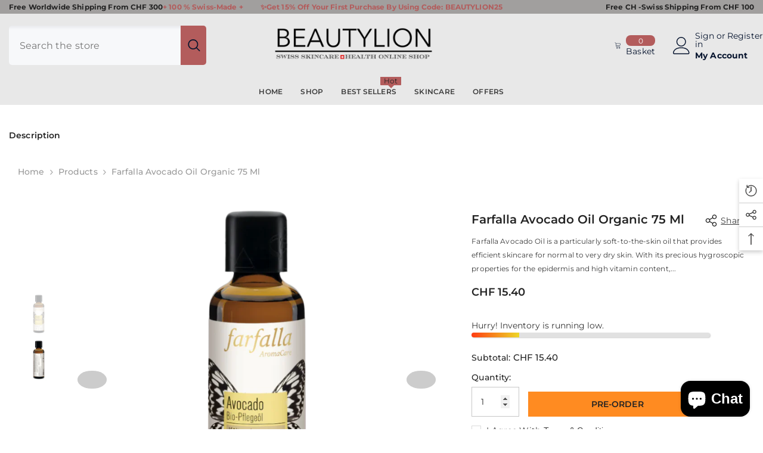

--- FILE ---
content_type: text/html; charset=utf-8
request_url: https://beautylion.ch/products/farfalla-avocado-oil-organic?shpxid=46354383-8758-41dc-9232-10ea4c6e86ac
body_size: 73281
content:
<!doctype html><html class="no-js" lang="en">
    <head>
        <meta charset="utf-8">
        <meta http-equiv="X-UA-Compatible" content="IE=edge">
        <meta name="viewport" content="width=device-width,initial-scale=1">
        <meta name="theme-color" content="">
        <link rel="canonical" href="https://beautylion.ch/products/farfalla-avocado-oil-organic" canonical-shop-url="https://beautylion.ch/"><link rel="shortcut icon" href="//beautylion.ch/cdn/shop/files/1000065739_a58dc857-dadd-4fbf-9a5b-30f184f3da49_32x32.png?v=1725613541" type="image/png"><link rel="preconnect" href="https://cdn.shopify.com" crossorigin>
        <title>Farfalla Organic Avocado Oil | Nourishing &amp; Hydrating |Global Shipping  &ndash; BeautyLion</title><meta name="description" content="Hydrate and nourish your skin with Farfalla Organic Avocado Oil. Shop now at BeautyLion.ch with fast global shipping for revitalizing skincare.">

<meta property="og:site_name" content="BeautyLion">
<meta property="og:url" content="https://beautylion.ch/products/farfalla-avocado-oil-organic">
<meta property="og:title" content="Farfalla Organic Avocado Oil | Nourishing &amp; Hydrating |Global Shipping">
<meta property="og:type" content="product">
<meta property="og:description" content="Hydrate and nourish your skin with Farfalla Organic Avocado Oil. Shop now at BeautyLion.ch with fast global shipping for revitalizing skincare."><meta property="og:image" content="http://beautylion.ch/cdn/shop/files/Farfalla_avocado_oil_organic_75_ml.png?v=1749117592">
  <meta property="og:image:secure_url" content="https://beautylion.ch/cdn/shop/files/Farfalla_avocado_oil_organic_75_ml.png?v=1749117592">
  <meta property="og:image:width" content="800">
  <meta property="og:image:height" content="800"><meta property="og:price:amount" content="15.40">
  <meta property="og:price:currency" content="CHF"><meta name="twitter:card" content="summary_large_image">
<meta name="twitter:title" content="Farfalla Organic Avocado Oil | Nourishing &amp; Hydrating |Global Shipping">
<meta name="twitter:description" content="Hydrate and nourish your skin with Farfalla Organic Avocado Oil. Shop now at BeautyLion.ch with fast global shipping for revitalizing skincare.">

        <script>window.performance && window.performance.mark && window.performance.mark('shopify.content_for_header.start');</script><meta name="google-site-verification" content="gYcjn1bTudqNz4hoANvsoy36Wicf-vmXDT0aFpsnLc0">
<meta name="google-site-verification" content="2e6Nj3vwBQHOEoidU_uMG2vfL9nxuT1VPWqHyL3Yt54">
<meta name="facebook-domain-verification" content="14zrp455yldcq9vaq2bl999gbbi6hs">
<meta id="shopify-digital-wallet" name="shopify-digital-wallet" content="/28043477065/digital_wallets/dialog">
<meta name="shopify-checkout-api-token" content="60ef99cd72c08bc5681a20d6990a5767">
<meta id="in-context-paypal-metadata" data-shop-id="28043477065" data-venmo-supported="false" data-environment="production" data-locale="en_US" data-paypal-v4="true" data-currency="CHF">
<link rel="alternate" hreflang="x-default" href="https://beautylion.ch/products/farfalla-avocado-oil-organic">
<link rel="alternate" hreflang="en" href="https://beautylion.ch/products/farfalla-avocado-oil-organic">
<link rel="alternate" hreflang="fr" href="https://beautylion.ch/fr/products/farfalla-avocado-oil-organic">
<link rel="alternate" hreflang="zh-Hans" href="https://beautylion.ch/zh/products/farfalla-avocado-oil-organic">
<link rel="alternate" hreflang="en-ZA" href="https://beautylion.shop/products/farfalla-avocado-oil-organic">
<link rel="alternate" hreflang="fr-ZA" href="https://beautylion.shop/fr/products/farfalla-avocado-oil-organic">
<link rel="alternate" hreflang="zh-Hans-ZA" href="https://beautylion.shop/zh-cn/products/farfalla-avocado-oil-organic">
<link rel="alternate" hreflang="en-AO" href="https://beautylion.shop/products/farfalla-avocado-oil-organic">
<link rel="alternate" hreflang="fr-AO" href="https://beautylion.shop/fr/products/farfalla-avocado-oil-organic">
<link rel="alternate" hreflang="zh-Hans-AO" href="https://beautylion.shop/zh-cn/products/farfalla-avocado-oil-organic">
<link rel="alternate" hreflang="en-DZ" href="https://beautylion.shop/products/farfalla-avocado-oil-organic">
<link rel="alternate" hreflang="fr-DZ" href="https://beautylion.shop/fr/products/farfalla-avocado-oil-organic">
<link rel="alternate" hreflang="zh-Hans-DZ" href="https://beautylion.shop/zh-cn/products/farfalla-avocado-oil-organic">
<link rel="alternate" hreflang="en-BJ" href="https://beautylion.shop/products/farfalla-avocado-oil-organic">
<link rel="alternate" hreflang="fr-BJ" href="https://beautylion.shop/fr/products/farfalla-avocado-oil-organic">
<link rel="alternate" hreflang="zh-Hans-BJ" href="https://beautylion.shop/zh-cn/products/farfalla-avocado-oil-organic">
<link rel="alternate" hreflang="en-BW" href="https://beautylion.shop/products/farfalla-avocado-oil-organic">
<link rel="alternate" hreflang="fr-BW" href="https://beautylion.shop/fr/products/farfalla-avocado-oil-organic">
<link rel="alternate" hreflang="zh-Hans-BW" href="https://beautylion.shop/zh-cn/products/farfalla-avocado-oil-organic">
<link rel="alternate" hreflang="en-BF" href="https://beautylion.shop/products/farfalla-avocado-oil-organic">
<link rel="alternate" hreflang="fr-BF" href="https://beautylion.shop/fr/products/farfalla-avocado-oil-organic">
<link rel="alternate" hreflang="zh-Hans-BF" href="https://beautylion.shop/zh-cn/products/farfalla-avocado-oil-organic">
<link rel="alternate" hreflang="en-BI" href="https://beautylion.shop/products/farfalla-avocado-oil-organic">
<link rel="alternate" hreflang="fr-BI" href="https://beautylion.shop/fr/products/farfalla-avocado-oil-organic">
<link rel="alternate" hreflang="zh-Hans-BI" href="https://beautylion.shop/zh-cn/products/farfalla-avocado-oil-organic">
<link rel="alternate" hreflang="en-CV" href="https://beautylion.shop/products/farfalla-avocado-oil-organic">
<link rel="alternate" hreflang="fr-CV" href="https://beautylion.shop/fr/products/farfalla-avocado-oil-organic">
<link rel="alternate" hreflang="zh-Hans-CV" href="https://beautylion.shop/zh-cn/products/farfalla-avocado-oil-organic">
<link rel="alternate" hreflang="en-CM" href="https://beautylion.shop/products/farfalla-avocado-oil-organic">
<link rel="alternate" hreflang="fr-CM" href="https://beautylion.shop/fr/products/farfalla-avocado-oil-organic">
<link rel="alternate" hreflang="zh-Hans-CM" href="https://beautylion.shop/zh-cn/products/farfalla-avocado-oil-organic">
<link rel="alternate" hreflang="en-TD" href="https://beautylion.shop/products/farfalla-avocado-oil-organic">
<link rel="alternate" hreflang="fr-TD" href="https://beautylion.shop/fr/products/farfalla-avocado-oil-organic">
<link rel="alternate" hreflang="zh-Hans-TD" href="https://beautylion.shop/zh-cn/products/farfalla-avocado-oil-organic">
<link rel="alternate" hreflang="en-KM" href="https://beautylion.shop/products/farfalla-avocado-oil-organic">
<link rel="alternate" hreflang="fr-KM" href="https://beautylion.shop/fr/products/farfalla-avocado-oil-organic">
<link rel="alternate" hreflang="zh-Hans-KM" href="https://beautylion.shop/zh-cn/products/farfalla-avocado-oil-organic">
<link rel="alternate" hreflang="en-CG" href="https://beautylion.shop/products/farfalla-avocado-oil-organic">
<link rel="alternate" hreflang="fr-CG" href="https://beautylion.shop/fr/products/farfalla-avocado-oil-organic">
<link rel="alternate" hreflang="zh-Hans-CG" href="https://beautylion.shop/zh-cn/products/farfalla-avocado-oil-organic">
<link rel="alternate" hreflang="en-CI" href="https://beautylion.shop/products/farfalla-avocado-oil-organic">
<link rel="alternate" hreflang="fr-CI" href="https://beautylion.shop/fr/products/farfalla-avocado-oil-organic">
<link rel="alternate" hreflang="zh-Hans-CI" href="https://beautylion.shop/zh-cn/products/farfalla-avocado-oil-organic">
<link rel="alternate" hreflang="en-EG" href="https://beautylion.shop/products/farfalla-avocado-oil-organic">
<link rel="alternate" hreflang="fr-EG" href="https://beautylion.shop/fr/products/farfalla-avocado-oil-organic">
<link rel="alternate" hreflang="zh-Hans-EG" href="https://beautylion.shop/zh-cn/products/farfalla-avocado-oil-organic">
<link rel="alternate" hreflang="en-ER" href="https://beautylion.shop/products/farfalla-avocado-oil-organic">
<link rel="alternate" hreflang="fr-ER" href="https://beautylion.shop/fr/products/farfalla-avocado-oil-organic">
<link rel="alternate" hreflang="zh-Hans-ER" href="https://beautylion.shop/zh-cn/products/farfalla-avocado-oil-organic">
<link rel="alternate" hreflang="en-SZ" href="https://beautylion.shop/products/farfalla-avocado-oil-organic">
<link rel="alternate" hreflang="fr-SZ" href="https://beautylion.shop/fr/products/farfalla-avocado-oil-organic">
<link rel="alternate" hreflang="zh-Hans-SZ" href="https://beautylion.shop/zh-cn/products/farfalla-avocado-oil-organic">
<link rel="alternate" hreflang="en-ET" href="https://beautylion.shop/products/farfalla-avocado-oil-organic">
<link rel="alternate" hreflang="fr-ET" href="https://beautylion.shop/fr/products/farfalla-avocado-oil-organic">
<link rel="alternate" hreflang="zh-Hans-ET" href="https://beautylion.shop/zh-cn/products/farfalla-avocado-oil-organic">
<link rel="alternate" hreflang="en-GA" href="https://beautylion.shop/products/farfalla-avocado-oil-organic">
<link rel="alternate" hreflang="fr-GA" href="https://beautylion.shop/fr/products/farfalla-avocado-oil-organic">
<link rel="alternate" hreflang="zh-Hans-GA" href="https://beautylion.shop/zh-cn/products/farfalla-avocado-oil-organic">
<link rel="alternate" hreflang="en-GM" href="https://beautylion.shop/products/farfalla-avocado-oil-organic">
<link rel="alternate" hreflang="fr-GM" href="https://beautylion.shop/fr/products/farfalla-avocado-oil-organic">
<link rel="alternate" hreflang="zh-Hans-GM" href="https://beautylion.shop/zh-cn/products/farfalla-avocado-oil-organic">
<link rel="alternate" hreflang="en-GH" href="https://beautylion.shop/products/farfalla-avocado-oil-organic">
<link rel="alternate" hreflang="fr-GH" href="https://beautylion.shop/fr/products/farfalla-avocado-oil-organic">
<link rel="alternate" hreflang="zh-Hans-GH" href="https://beautylion.shop/zh-cn/products/farfalla-avocado-oil-organic">
<link rel="alternate" hreflang="en-GN" href="https://beautylion.shop/products/farfalla-avocado-oil-organic">
<link rel="alternate" hreflang="fr-GN" href="https://beautylion.shop/fr/products/farfalla-avocado-oil-organic">
<link rel="alternate" hreflang="zh-Hans-GN" href="https://beautylion.shop/zh-cn/products/farfalla-avocado-oil-organic">
<link rel="alternate" hreflang="en-GQ" href="https://beautylion.shop/products/farfalla-avocado-oil-organic">
<link rel="alternate" hreflang="fr-GQ" href="https://beautylion.shop/fr/products/farfalla-avocado-oil-organic">
<link rel="alternate" hreflang="zh-Hans-GQ" href="https://beautylion.shop/zh-cn/products/farfalla-avocado-oil-organic">
<link rel="alternate" hreflang="en-GW" href="https://beautylion.shop/products/farfalla-avocado-oil-organic">
<link rel="alternate" hreflang="fr-GW" href="https://beautylion.shop/fr/products/farfalla-avocado-oil-organic">
<link rel="alternate" hreflang="zh-Hans-GW" href="https://beautylion.shop/zh-cn/products/farfalla-avocado-oil-organic">
<link rel="alternate" hreflang="en-AC" href="https://beautylion.shop/products/farfalla-avocado-oil-organic">
<link rel="alternate" hreflang="fr-AC" href="https://beautylion.shop/fr/products/farfalla-avocado-oil-organic">
<link rel="alternate" hreflang="zh-Hans-AC" href="https://beautylion.shop/zh-cn/products/farfalla-avocado-oil-organic">
<link rel="alternate" hreflang="en-DJ" href="https://beautylion.shop/products/farfalla-avocado-oil-organic">
<link rel="alternate" hreflang="fr-DJ" href="https://beautylion.shop/fr/products/farfalla-avocado-oil-organic">
<link rel="alternate" hreflang="zh-Hans-DJ" href="https://beautylion.shop/zh-cn/products/farfalla-avocado-oil-organic">
<link rel="alternate" hreflang="en-LS" href="https://beautylion.shop/products/farfalla-avocado-oil-organic">
<link rel="alternate" hreflang="fr-LS" href="https://beautylion.shop/fr/products/farfalla-avocado-oil-organic">
<link rel="alternate" hreflang="zh-Hans-LS" href="https://beautylion.shop/zh-cn/products/farfalla-avocado-oil-organic">
<link rel="alternate" hreflang="en-LR" href="https://beautylion.shop/products/farfalla-avocado-oil-organic">
<link rel="alternate" hreflang="fr-LR" href="https://beautylion.shop/fr/products/farfalla-avocado-oil-organic">
<link rel="alternate" hreflang="zh-Hans-LR" href="https://beautylion.shop/zh-cn/products/farfalla-avocado-oil-organic">
<link rel="alternate" hreflang="en-LY" href="https://beautylion.shop/products/farfalla-avocado-oil-organic">
<link rel="alternate" hreflang="fr-LY" href="https://beautylion.shop/fr/products/farfalla-avocado-oil-organic">
<link rel="alternate" hreflang="zh-Hans-LY" href="https://beautylion.shop/zh-cn/products/farfalla-avocado-oil-organic">
<link rel="alternate" hreflang="en-MG" href="https://beautylion.shop/products/farfalla-avocado-oil-organic">
<link rel="alternate" hreflang="fr-MG" href="https://beautylion.shop/fr/products/farfalla-avocado-oil-organic">
<link rel="alternate" hreflang="zh-Hans-MG" href="https://beautylion.shop/zh-cn/products/farfalla-avocado-oil-organic">
<link rel="alternate" hreflang="en-MW" href="https://beautylion.shop/products/farfalla-avocado-oil-organic">
<link rel="alternate" hreflang="fr-MW" href="https://beautylion.shop/fr/products/farfalla-avocado-oil-organic">
<link rel="alternate" hreflang="zh-Hans-MW" href="https://beautylion.shop/zh-cn/products/farfalla-avocado-oil-organic">
<link rel="alternate" hreflang="en-ML" href="https://beautylion.shop/products/farfalla-avocado-oil-organic">
<link rel="alternate" hreflang="fr-ML" href="https://beautylion.shop/fr/products/farfalla-avocado-oil-organic">
<link rel="alternate" hreflang="zh-Hans-ML" href="https://beautylion.shop/zh-cn/products/farfalla-avocado-oil-organic">
<link rel="alternate" hreflang="en-MA" href="https://beautylion.shop/products/farfalla-avocado-oil-organic">
<link rel="alternate" hreflang="fr-MA" href="https://beautylion.shop/fr/products/farfalla-avocado-oil-organic">
<link rel="alternate" hreflang="zh-Hans-MA" href="https://beautylion.shop/zh-cn/products/farfalla-avocado-oil-organic">
<link rel="alternate" hreflang="en-MU" href="https://beautylion.shop/products/farfalla-avocado-oil-organic">
<link rel="alternate" hreflang="fr-MU" href="https://beautylion.shop/fr/products/farfalla-avocado-oil-organic">
<link rel="alternate" hreflang="zh-Hans-MU" href="https://beautylion.shop/zh-cn/products/farfalla-avocado-oil-organic">
<link rel="alternate" hreflang="en-MR" href="https://beautylion.shop/products/farfalla-avocado-oil-organic">
<link rel="alternate" hreflang="fr-MR" href="https://beautylion.shop/fr/products/farfalla-avocado-oil-organic">
<link rel="alternate" hreflang="zh-Hans-MR" href="https://beautylion.shop/zh-cn/products/farfalla-avocado-oil-organic">
<link rel="alternate" hreflang="en-MZ" href="https://beautylion.shop/products/farfalla-avocado-oil-organic">
<link rel="alternate" hreflang="fr-MZ" href="https://beautylion.shop/fr/products/farfalla-avocado-oil-organic">
<link rel="alternate" hreflang="zh-Hans-MZ" href="https://beautylion.shop/zh-cn/products/farfalla-avocado-oil-organic">
<link rel="alternate" hreflang="en-NA" href="https://beautylion.shop/products/farfalla-avocado-oil-organic">
<link rel="alternate" hreflang="fr-NA" href="https://beautylion.shop/fr/products/farfalla-avocado-oil-organic">
<link rel="alternate" hreflang="zh-Hans-NA" href="https://beautylion.shop/zh-cn/products/farfalla-avocado-oil-organic">
<link rel="alternate" hreflang="en-NE" href="https://beautylion.shop/products/farfalla-avocado-oil-organic">
<link rel="alternate" hreflang="fr-NE" href="https://beautylion.shop/fr/products/farfalla-avocado-oil-organic">
<link rel="alternate" hreflang="zh-Hans-NE" href="https://beautylion.shop/zh-cn/products/farfalla-avocado-oil-organic">
<link rel="alternate" hreflang="en-NG" href="https://beautylion.shop/products/farfalla-avocado-oil-organic">
<link rel="alternate" hreflang="fr-NG" href="https://beautylion.shop/fr/products/farfalla-avocado-oil-organic">
<link rel="alternate" hreflang="zh-Hans-NG" href="https://beautylion.shop/zh-cn/products/farfalla-avocado-oil-organic">
<link rel="alternate" hreflang="en-KE" href="https://beautylion.shop/products/farfalla-avocado-oil-organic">
<link rel="alternate" hreflang="fr-KE" href="https://beautylion.shop/fr/products/farfalla-avocado-oil-organic">
<link rel="alternate" hreflang="zh-Hans-KE" href="https://beautylion.shop/zh-cn/products/farfalla-avocado-oil-organic">
<link rel="alternate" hreflang="en-CF" href="https://beautylion.shop/products/farfalla-avocado-oil-organic">
<link rel="alternate" hreflang="fr-CF" href="https://beautylion.shop/fr/products/farfalla-avocado-oil-organic">
<link rel="alternate" hreflang="zh-Hans-CF" href="https://beautylion.shop/zh-cn/products/farfalla-avocado-oil-organic">
<link rel="alternate" hreflang="en-CD" href="https://beautylion.shop/products/farfalla-avocado-oil-organic">
<link rel="alternate" hreflang="fr-CD" href="https://beautylion.shop/fr/products/farfalla-avocado-oil-organic">
<link rel="alternate" hreflang="zh-Hans-CD" href="https://beautylion.shop/zh-cn/products/farfalla-avocado-oil-organic">
<link rel="alternate" hreflang="en-RW" href="https://beautylion.shop/products/farfalla-avocado-oil-organic">
<link rel="alternate" hreflang="fr-RW" href="https://beautylion.shop/fr/products/farfalla-avocado-oil-organic">
<link rel="alternate" hreflang="zh-Hans-RW" href="https://beautylion.shop/zh-cn/products/farfalla-avocado-oil-organic">
<link rel="alternate" hreflang="en-EH" href="https://beautylion.shop/products/farfalla-avocado-oil-organic">
<link rel="alternate" hreflang="fr-EH" href="https://beautylion.shop/fr/products/farfalla-avocado-oil-organic">
<link rel="alternate" hreflang="zh-Hans-EH" href="https://beautylion.shop/zh-cn/products/farfalla-avocado-oil-organic">
<link rel="alternate" hreflang="en-SH" href="https://beautylion.shop/products/farfalla-avocado-oil-organic">
<link rel="alternate" hreflang="fr-SH" href="https://beautylion.shop/fr/products/farfalla-avocado-oil-organic">
<link rel="alternate" hreflang="zh-Hans-SH" href="https://beautylion.shop/zh-cn/products/farfalla-avocado-oil-organic">
<link rel="alternate" hreflang="en-ST" href="https://beautylion.shop/products/farfalla-avocado-oil-organic">
<link rel="alternate" hreflang="fr-ST" href="https://beautylion.shop/fr/products/farfalla-avocado-oil-organic">
<link rel="alternate" hreflang="zh-Hans-ST" href="https://beautylion.shop/zh-cn/products/farfalla-avocado-oil-organic">
<link rel="alternate" hreflang="en-SC" href="https://beautylion.shop/products/farfalla-avocado-oil-organic">
<link rel="alternate" hreflang="fr-SC" href="https://beautylion.shop/fr/products/farfalla-avocado-oil-organic">
<link rel="alternate" hreflang="zh-Hans-SC" href="https://beautylion.shop/zh-cn/products/farfalla-avocado-oil-organic">
<link rel="alternate" hreflang="en-SN" href="https://beautylion.shop/products/farfalla-avocado-oil-organic">
<link rel="alternate" hreflang="fr-SN" href="https://beautylion.shop/fr/products/farfalla-avocado-oil-organic">
<link rel="alternate" hreflang="zh-Hans-SN" href="https://beautylion.shop/zh-cn/products/farfalla-avocado-oil-organic">
<link rel="alternate" hreflang="en-SL" href="https://beautylion.shop/products/farfalla-avocado-oil-organic">
<link rel="alternate" hreflang="fr-SL" href="https://beautylion.shop/fr/products/farfalla-avocado-oil-organic">
<link rel="alternate" hreflang="zh-Hans-SL" href="https://beautylion.shop/zh-cn/products/farfalla-avocado-oil-organic">
<link rel="alternate" hreflang="en-SO" href="https://beautylion.shop/products/farfalla-avocado-oil-organic">
<link rel="alternate" hreflang="fr-SO" href="https://beautylion.shop/fr/products/farfalla-avocado-oil-organic">
<link rel="alternate" hreflang="zh-Hans-SO" href="https://beautylion.shop/zh-cn/products/farfalla-avocado-oil-organic">
<link rel="alternate" hreflang="en-SD" href="https://beautylion.shop/products/farfalla-avocado-oil-organic">
<link rel="alternate" hreflang="fr-SD" href="https://beautylion.shop/fr/products/farfalla-avocado-oil-organic">
<link rel="alternate" hreflang="zh-Hans-SD" href="https://beautylion.shop/zh-cn/products/farfalla-avocado-oil-organic">
<link rel="alternate" hreflang="en-SS" href="https://beautylion.shop/products/farfalla-avocado-oil-organic">
<link rel="alternate" hreflang="fr-SS" href="https://beautylion.shop/fr/products/farfalla-avocado-oil-organic">
<link rel="alternate" hreflang="zh-Hans-SS" href="https://beautylion.shop/zh-cn/products/farfalla-avocado-oil-organic">
<link rel="alternate" hreflang="en-TZ" href="https://beautylion.shop/products/farfalla-avocado-oil-organic">
<link rel="alternate" hreflang="fr-TZ" href="https://beautylion.shop/fr/products/farfalla-avocado-oil-organic">
<link rel="alternate" hreflang="zh-Hans-TZ" href="https://beautylion.shop/zh-cn/products/farfalla-avocado-oil-organic">
<link rel="alternate" hreflang="en-TG" href="https://beautylion.shop/products/farfalla-avocado-oil-organic">
<link rel="alternate" hreflang="fr-TG" href="https://beautylion.shop/fr/products/farfalla-avocado-oil-organic">
<link rel="alternate" hreflang="zh-Hans-TG" href="https://beautylion.shop/zh-cn/products/farfalla-avocado-oil-organic">
<link rel="alternate" hreflang="en-TA" href="https://beautylion.shop/products/farfalla-avocado-oil-organic">
<link rel="alternate" hreflang="fr-TA" href="https://beautylion.shop/fr/products/farfalla-avocado-oil-organic">
<link rel="alternate" hreflang="zh-Hans-TA" href="https://beautylion.shop/zh-cn/products/farfalla-avocado-oil-organic">
<link rel="alternate" hreflang="en-TN" href="https://beautylion.shop/products/farfalla-avocado-oil-organic">
<link rel="alternate" hreflang="fr-TN" href="https://beautylion.shop/fr/products/farfalla-avocado-oil-organic">
<link rel="alternate" hreflang="zh-Hans-TN" href="https://beautylion.shop/zh-cn/products/farfalla-avocado-oil-organic">
<link rel="alternate" hreflang="en-UG" href="https://beautylion.shop/products/farfalla-avocado-oil-organic">
<link rel="alternate" hreflang="fr-UG" href="https://beautylion.shop/fr/products/farfalla-avocado-oil-organic">
<link rel="alternate" hreflang="zh-Hans-UG" href="https://beautylion.shop/zh-cn/products/farfalla-avocado-oil-organic">
<link rel="alternate" hreflang="en-ZM" href="https://beautylion.shop/products/farfalla-avocado-oil-organic">
<link rel="alternate" hreflang="fr-ZM" href="https://beautylion.shop/fr/products/farfalla-avocado-oil-organic">
<link rel="alternate" hreflang="zh-Hans-ZM" href="https://beautylion.shop/zh-cn/products/farfalla-avocado-oil-organic">
<link rel="alternate" hreflang="en-ZW" href="https://beautylion.shop/products/farfalla-avocado-oil-organic">
<link rel="alternate" hreflang="fr-ZW" href="https://beautylion.shop/fr/products/farfalla-avocado-oil-organic">
<link rel="alternate" hreflang="zh-Hans-ZW" href="https://beautylion.shop/zh-cn/products/farfalla-avocado-oil-organic">
<link rel="alternate" hreflang="en-AF" href="https://beautylion.shop/products/farfalla-avocado-oil-organic">
<link rel="alternate" hreflang="fr-AF" href="https://beautylion.shop/fr/products/farfalla-avocado-oil-organic">
<link rel="alternate" hreflang="zh-Hans-AF" href="https://beautylion.shop/zh-cn/products/farfalla-avocado-oil-organic">
<link rel="alternate" hreflang="en-SA" href="https://beautylion.shop/products/farfalla-avocado-oil-organic">
<link rel="alternate" hreflang="fr-SA" href="https://beautylion.shop/fr/products/farfalla-avocado-oil-organic">
<link rel="alternate" hreflang="zh-Hans-SA" href="https://beautylion.shop/zh-cn/products/farfalla-avocado-oil-organic">
<link rel="alternate" hreflang="en-AZ" href="https://beautylion.shop/products/farfalla-avocado-oil-organic">
<link rel="alternate" hreflang="fr-AZ" href="https://beautylion.shop/fr/products/farfalla-avocado-oil-organic">
<link rel="alternate" hreflang="zh-Hans-AZ" href="https://beautylion.shop/zh-cn/products/farfalla-avocado-oil-organic">
<link rel="alternate" hreflang="en-BD" href="https://beautylion.shop/products/farfalla-avocado-oil-organic">
<link rel="alternate" hreflang="fr-BD" href="https://beautylion.shop/fr/products/farfalla-avocado-oil-organic">
<link rel="alternate" hreflang="zh-Hans-BD" href="https://beautylion.shop/zh-cn/products/farfalla-avocado-oil-organic">
<link rel="alternate" hreflang="en-BH" href="https://beautylion.shop/products/farfalla-avocado-oil-organic">
<link rel="alternate" hreflang="fr-BH" href="https://beautylion.shop/fr/products/farfalla-avocado-oil-organic">
<link rel="alternate" hreflang="zh-Hans-BH" href="https://beautylion.shop/zh-cn/products/farfalla-avocado-oil-organic">
<link rel="alternate" hreflang="en-BN" href="https://beautylion.shop/products/farfalla-avocado-oil-organic">
<link rel="alternate" hreflang="fr-BN" href="https://beautylion.shop/fr/products/farfalla-avocado-oil-organic">
<link rel="alternate" hreflang="zh-Hans-BN" href="https://beautylion.shop/zh-cn/products/farfalla-avocado-oil-organic">
<link rel="alternate" hreflang="en-BT" href="https://beautylion.shop/products/farfalla-avocado-oil-organic">
<link rel="alternate" hreflang="fr-BT" href="https://beautylion.shop/fr/products/farfalla-avocado-oil-organic">
<link rel="alternate" hreflang="zh-Hans-BT" href="https://beautylion.shop/zh-cn/products/farfalla-avocado-oil-organic">
<link rel="alternate" hreflang="en-KH" href="https://beautylion.shop/products/farfalla-avocado-oil-organic">
<link rel="alternate" hreflang="fr-KH" href="https://beautylion.shop/fr/products/farfalla-avocado-oil-organic">
<link rel="alternate" hreflang="zh-Hans-KH" href="https://beautylion.shop/zh-cn/products/farfalla-avocado-oil-organic">
<link rel="alternate" hreflang="en-QA" href="https://beautylion.shop/products/farfalla-avocado-oil-organic">
<link rel="alternate" hreflang="fr-QA" href="https://beautylion.shop/fr/products/farfalla-avocado-oil-organic">
<link rel="alternate" hreflang="zh-Hans-QA" href="https://beautylion.shop/zh-cn/products/farfalla-avocado-oil-organic">
<link rel="alternate" hreflang="en-KZ" href="https://beautylion.shop/products/farfalla-avocado-oil-organic">
<link rel="alternate" hreflang="fr-KZ" href="https://beautylion.shop/fr/products/farfalla-avocado-oil-organic">
<link rel="alternate" hreflang="zh-Hans-KZ" href="https://beautylion.shop/zh-cn/products/farfalla-avocado-oil-organic">
<link rel="alternate" hreflang="en-CN" href="https://beautylion.shop/products/farfalla-avocado-oil-organic">
<link rel="alternate" hreflang="fr-CN" href="https://beautylion.shop/fr/products/farfalla-avocado-oil-organic">
<link rel="alternate" hreflang="zh-Hans-CN" href="https://beautylion.shop/zh-cn/products/farfalla-avocado-oil-organic">
<link rel="alternate" hreflang="en-KR" href="https://beautylion.shop/products/farfalla-avocado-oil-organic">
<link rel="alternate" hreflang="fr-KR" href="https://beautylion.shop/fr/products/farfalla-avocado-oil-organic">
<link rel="alternate" hreflang="zh-Hans-KR" href="https://beautylion.shop/zh-cn/products/farfalla-avocado-oil-organic">
<link rel="alternate" hreflang="en-AE" href="https://beautylion.shop/products/farfalla-avocado-oil-organic">
<link rel="alternate" hreflang="fr-AE" href="https://beautylion.shop/fr/products/farfalla-avocado-oil-organic">
<link rel="alternate" hreflang="zh-Hans-AE" href="https://beautylion.shop/zh-cn/products/farfalla-avocado-oil-organic">
<link rel="alternate" hreflang="en-PH" href="https://beautylion.shop/products/farfalla-avocado-oil-organic">
<link rel="alternate" hreflang="fr-PH" href="https://beautylion.shop/fr/products/farfalla-avocado-oil-organic">
<link rel="alternate" hreflang="zh-Hans-PH" href="https://beautylion.shop/zh-cn/products/farfalla-avocado-oil-organic">
<link rel="alternate" hreflang="en-YE" href="https://beautylion.shop/products/farfalla-avocado-oil-organic">
<link rel="alternate" hreflang="fr-YE" href="https://beautylion.shop/fr/products/farfalla-avocado-oil-organic">
<link rel="alternate" hreflang="zh-Hans-YE" href="https://beautylion.shop/zh-cn/products/farfalla-avocado-oil-organic">
<link rel="alternate" hreflang="en-CX" href="https://beautylion.shop/products/farfalla-avocado-oil-organic">
<link rel="alternate" hreflang="fr-CX" href="https://beautylion.shop/fr/products/farfalla-avocado-oil-organic">
<link rel="alternate" hreflang="zh-Hans-CX" href="https://beautylion.shop/zh-cn/products/farfalla-avocado-oil-organic">
<link rel="alternate" hreflang="en-CC" href="https://beautylion.shop/products/farfalla-avocado-oil-organic">
<link rel="alternate" hreflang="fr-CC" href="https://beautylion.shop/fr/products/farfalla-avocado-oil-organic">
<link rel="alternate" hreflang="zh-Hans-CC" href="https://beautylion.shop/zh-cn/products/farfalla-avocado-oil-organic">
<link rel="alternate" hreflang="en-IN" href="https://beautylion.shop/products/farfalla-avocado-oil-organic">
<link rel="alternate" hreflang="fr-IN" href="https://beautylion.shop/fr/products/farfalla-avocado-oil-organic">
<link rel="alternate" hreflang="zh-Hans-IN" href="https://beautylion.shop/zh-cn/products/farfalla-avocado-oil-organic">
<link rel="alternate" hreflang="en-ID" href="https://beautylion.shop/products/farfalla-avocado-oil-organic">
<link rel="alternate" hreflang="fr-ID" href="https://beautylion.shop/fr/products/farfalla-avocado-oil-organic">
<link rel="alternate" hreflang="zh-Hans-ID" href="https://beautylion.shop/zh-cn/products/farfalla-avocado-oil-organic">
<link rel="alternate" hreflang="en-IQ" href="https://beautylion.shop/products/farfalla-avocado-oil-organic">
<link rel="alternate" hreflang="fr-IQ" href="https://beautylion.shop/fr/products/farfalla-avocado-oil-organic">
<link rel="alternate" hreflang="zh-Hans-IQ" href="https://beautylion.shop/zh-cn/products/farfalla-avocado-oil-organic">
<link rel="alternate" hreflang="en-IL" href="https://beautylion.shop/products/farfalla-avocado-oil-organic">
<link rel="alternate" hreflang="fr-IL" href="https://beautylion.shop/fr/products/farfalla-avocado-oil-organic">
<link rel="alternate" hreflang="zh-Hans-IL" href="https://beautylion.shop/zh-cn/products/farfalla-avocado-oil-organic">
<link rel="alternate" hreflang="en-JP" href="https://beautylion.shop/products/farfalla-avocado-oil-organic">
<link rel="alternate" hreflang="fr-JP" href="https://beautylion.shop/fr/products/farfalla-avocado-oil-organic">
<link rel="alternate" hreflang="zh-Hans-JP" href="https://beautylion.shop/zh-cn/products/farfalla-avocado-oil-organic">
<link rel="alternate" hreflang="en-JO" href="https://beautylion.shop/products/farfalla-avocado-oil-organic">
<link rel="alternate" hreflang="fr-JO" href="https://beautylion.shop/fr/products/farfalla-avocado-oil-organic">
<link rel="alternate" hreflang="zh-Hans-JO" href="https://beautylion.shop/zh-cn/products/farfalla-avocado-oil-organic">
<link rel="alternate" hreflang="en-KW" href="https://beautylion.shop/products/farfalla-avocado-oil-organic">
<link rel="alternate" hreflang="fr-KW" href="https://beautylion.shop/fr/products/farfalla-avocado-oil-organic">
<link rel="alternate" hreflang="zh-Hans-KW" href="https://beautylion.shop/zh-cn/products/farfalla-avocado-oil-organic">
<link rel="alternate" hreflang="en-LA" href="https://beautylion.shop/products/farfalla-avocado-oil-organic">
<link rel="alternate" hreflang="fr-LA" href="https://beautylion.shop/fr/products/farfalla-avocado-oil-organic">
<link rel="alternate" hreflang="zh-Hans-LA" href="https://beautylion.shop/zh-cn/products/farfalla-avocado-oil-organic">
<link rel="alternate" hreflang="en-LB" href="https://beautylion.shop/products/farfalla-avocado-oil-organic">
<link rel="alternate" hreflang="fr-LB" href="https://beautylion.shop/fr/products/farfalla-avocado-oil-organic">
<link rel="alternate" hreflang="zh-Hans-LB" href="https://beautylion.shop/zh-cn/products/farfalla-avocado-oil-organic">
<link rel="alternate" hreflang="en-MY" href="https://beautylion.shop/products/farfalla-avocado-oil-organic">
<link rel="alternate" hreflang="fr-MY" href="https://beautylion.shop/fr/products/farfalla-avocado-oil-organic">
<link rel="alternate" hreflang="zh-Hans-MY" href="https://beautylion.shop/zh-cn/products/farfalla-avocado-oil-organic">
<link rel="alternate" hreflang="en-MV" href="https://beautylion.shop/products/farfalla-avocado-oil-organic">
<link rel="alternate" hreflang="fr-MV" href="https://beautylion.shop/fr/products/farfalla-avocado-oil-organic">
<link rel="alternate" hreflang="zh-Hans-MV" href="https://beautylion.shop/zh-cn/products/farfalla-avocado-oil-organic">
<link rel="alternate" hreflang="en-MM" href="https://beautylion.shop/products/farfalla-avocado-oil-organic">
<link rel="alternate" hreflang="fr-MM" href="https://beautylion.shop/fr/products/farfalla-avocado-oil-organic">
<link rel="alternate" hreflang="zh-Hans-MM" href="https://beautylion.shop/zh-cn/products/farfalla-avocado-oil-organic">
<link rel="alternate" hreflang="en-MN" href="https://beautylion.shop/products/farfalla-avocado-oil-organic">
<link rel="alternate" hreflang="fr-MN" href="https://beautylion.shop/fr/products/farfalla-avocado-oil-organic">
<link rel="alternate" hreflang="zh-Hans-MN" href="https://beautylion.shop/zh-cn/products/farfalla-avocado-oil-organic">
<link rel="alternate" hreflang="en-NP" href="https://beautylion.shop/products/farfalla-avocado-oil-organic">
<link rel="alternate" hreflang="fr-NP" href="https://beautylion.shop/fr/products/farfalla-avocado-oil-organic">
<link rel="alternate" hreflang="zh-Hans-NP" href="https://beautylion.shop/zh-cn/products/farfalla-avocado-oil-organic">
<link rel="alternate" hreflang="en-OM" href="https://beautylion.shop/products/farfalla-avocado-oil-organic">
<link rel="alternate" hreflang="fr-OM" href="https://beautylion.shop/fr/products/farfalla-avocado-oil-organic">
<link rel="alternate" hreflang="zh-Hans-OM" href="https://beautylion.shop/zh-cn/products/farfalla-avocado-oil-organic">
<link rel="alternate" hreflang="en-PK" href="https://beautylion.shop/products/farfalla-avocado-oil-organic">
<link rel="alternate" hreflang="fr-PK" href="https://beautylion.shop/fr/products/farfalla-avocado-oil-organic">
<link rel="alternate" hreflang="zh-Hans-PK" href="https://beautylion.shop/zh-cn/products/farfalla-avocado-oil-organic">
<link rel="alternate" hreflang="en-KG" href="https://beautylion.shop/products/farfalla-avocado-oil-organic">
<link rel="alternate" hreflang="fr-KG" href="https://beautylion.shop/fr/products/farfalla-avocado-oil-organic">
<link rel="alternate" hreflang="zh-Hans-KG" href="https://beautylion.shop/zh-cn/products/farfalla-avocado-oil-organic">
<link rel="alternate" hreflang="en-HK" href="https://beautylion.shop/products/farfalla-avocado-oil-organic">
<link rel="alternate" hreflang="fr-HK" href="https://beautylion.shop/fr/products/farfalla-avocado-oil-organic">
<link rel="alternate" hreflang="zh-Hans-HK" href="https://beautylion.shop/zh-cn/products/farfalla-avocado-oil-organic">
<link rel="alternate" hreflang="en-MO" href="https://beautylion.shop/products/farfalla-avocado-oil-organic">
<link rel="alternate" hreflang="fr-MO" href="https://beautylion.shop/fr/products/farfalla-avocado-oil-organic">
<link rel="alternate" hreflang="zh-Hans-MO" href="https://beautylion.shop/zh-cn/products/farfalla-avocado-oil-organic">
<link rel="alternate" hreflang="en-RU" href="https://beautylion.shop/products/farfalla-avocado-oil-organic">
<link rel="alternate" hreflang="fr-RU" href="https://beautylion.shop/fr/products/farfalla-avocado-oil-organic">
<link rel="alternate" hreflang="zh-Hans-RU" href="https://beautylion.shop/zh-cn/products/farfalla-avocado-oil-organic">
<link rel="alternate" hreflang="en-SG" href="https://beautylion.shop/products/farfalla-avocado-oil-organic">
<link rel="alternate" hreflang="fr-SG" href="https://beautylion.shop/fr/products/farfalla-avocado-oil-organic">
<link rel="alternate" hreflang="zh-Hans-SG" href="https://beautylion.shop/zh-cn/products/farfalla-avocado-oil-organic">
<link rel="alternate" hreflang="en-LK" href="https://beautylion.shop/products/farfalla-avocado-oil-organic">
<link rel="alternate" hreflang="fr-LK" href="https://beautylion.shop/fr/products/farfalla-avocado-oil-organic">
<link rel="alternate" hreflang="zh-Hans-LK" href="https://beautylion.shop/zh-cn/products/farfalla-avocado-oil-organic">
<link rel="alternate" hreflang="en-TH" href="https://beautylion.shop/products/farfalla-avocado-oil-organic">
<link rel="alternate" hreflang="fr-TH" href="https://beautylion.shop/fr/products/farfalla-avocado-oil-organic">
<link rel="alternate" hreflang="zh-Hans-TH" href="https://beautylion.shop/zh-cn/products/farfalla-avocado-oil-organic">
<link rel="alternate" hreflang="en-TW" href="https://beautylion.shop/products/farfalla-avocado-oil-organic">
<link rel="alternate" hreflang="fr-TW" href="https://beautylion.shop/fr/products/farfalla-avocado-oil-organic">
<link rel="alternate" hreflang="zh-Hans-TW" href="https://beautylion.shop/zh-cn/products/farfalla-avocado-oil-organic">
<link rel="alternate" hreflang="en-TJ" href="https://beautylion.shop/products/farfalla-avocado-oil-organic">
<link rel="alternate" hreflang="fr-TJ" href="https://beautylion.shop/fr/products/farfalla-avocado-oil-organic">
<link rel="alternate" hreflang="zh-Hans-TJ" href="https://beautylion.shop/zh-cn/products/farfalla-avocado-oil-organic">
<link rel="alternate" hreflang="en-IO" href="https://beautylion.shop/products/farfalla-avocado-oil-organic">
<link rel="alternate" hreflang="fr-IO" href="https://beautylion.shop/fr/products/farfalla-avocado-oil-organic">
<link rel="alternate" hreflang="zh-Hans-IO" href="https://beautylion.shop/zh-cn/products/farfalla-avocado-oil-organic">
<link rel="alternate" hreflang="en-PS" href="https://beautylion.shop/products/farfalla-avocado-oil-organic">
<link rel="alternate" hreflang="fr-PS" href="https://beautylion.shop/fr/products/farfalla-avocado-oil-organic">
<link rel="alternate" hreflang="zh-Hans-PS" href="https://beautylion.shop/zh-cn/products/farfalla-avocado-oil-organic">
<link rel="alternate" hreflang="en-TM" href="https://beautylion.shop/products/farfalla-avocado-oil-organic">
<link rel="alternate" hreflang="fr-TM" href="https://beautylion.shop/fr/products/farfalla-avocado-oil-organic">
<link rel="alternate" hreflang="zh-Hans-TM" href="https://beautylion.shop/zh-cn/products/farfalla-avocado-oil-organic">
<link rel="alternate" hreflang="en-UZ" href="https://beautylion.shop/products/farfalla-avocado-oil-organic">
<link rel="alternate" hreflang="fr-UZ" href="https://beautylion.shop/fr/products/farfalla-avocado-oil-organic">
<link rel="alternate" hreflang="zh-Hans-UZ" href="https://beautylion.shop/zh-cn/products/farfalla-avocado-oil-organic">
<link rel="alternate" hreflang="en-VN" href="https://beautylion.shop/products/farfalla-avocado-oil-organic">
<link rel="alternate" hreflang="fr-VN" href="https://beautylion.shop/fr/products/farfalla-avocado-oil-organic">
<link rel="alternate" hreflang="zh-Hans-VN" href="https://beautylion.shop/zh-cn/products/farfalla-avocado-oil-organic">
<link rel="alternate" hreflang="en-AI" href="https://beautylion.shop/products/farfalla-avocado-oil-organic">
<link rel="alternate" hreflang="fr-AI" href="https://beautylion.shop/fr/products/farfalla-avocado-oil-organic">
<link rel="alternate" hreflang="zh-Hans-AI" href="https://beautylion.shop/zh-cn/products/farfalla-avocado-oil-organic">
<link rel="alternate" hreflang="en-AG" href="https://beautylion.shop/products/farfalla-avocado-oil-organic">
<link rel="alternate" hreflang="fr-AG" href="https://beautylion.shop/fr/products/farfalla-avocado-oil-organic">
<link rel="alternate" hreflang="zh-Hans-AG" href="https://beautylion.shop/zh-cn/products/farfalla-avocado-oil-organic">
<link rel="alternate" hreflang="en-AW" href="https://beautylion.shop/products/farfalla-avocado-oil-organic">
<link rel="alternate" hreflang="fr-AW" href="https://beautylion.shop/fr/products/farfalla-avocado-oil-organic">
<link rel="alternate" hreflang="zh-Hans-AW" href="https://beautylion.shop/zh-cn/products/farfalla-avocado-oil-organic">
<link rel="alternate" hreflang="en-BS" href="https://beautylion.shop/products/farfalla-avocado-oil-organic">
<link rel="alternate" hreflang="fr-BS" href="https://beautylion.shop/fr/products/farfalla-avocado-oil-organic">
<link rel="alternate" hreflang="zh-Hans-BS" href="https://beautylion.shop/zh-cn/products/farfalla-avocado-oil-organic">
<link rel="alternate" hreflang="en-BB" href="https://beautylion.shop/products/farfalla-avocado-oil-organic">
<link rel="alternate" hreflang="fr-BB" href="https://beautylion.shop/fr/products/farfalla-avocado-oil-organic">
<link rel="alternate" hreflang="zh-Hans-BB" href="https://beautylion.shop/zh-cn/products/farfalla-avocado-oil-organic">
<link rel="alternate" hreflang="en-BZ" href="https://beautylion.shop/products/farfalla-avocado-oil-organic">
<link rel="alternate" hreflang="fr-BZ" href="https://beautylion.shop/fr/products/farfalla-avocado-oil-organic">
<link rel="alternate" hreflang="zh-Hans-BZ" href="https://beautylion.shop/zh-cn/products/farfalla-avocado-oil-organic">
<link rel="alternate" hreflang="en-BM" href="https://beautylion.shop/products/farfalla-avocado-oil-organic">
<link rel="alternate" hreflang="fr-BM" href="https://beautylion.shop/fr/products/farfalla-avocado-oil-organic">
<link rel="alternate" hreflang="zh-Hans-BM" href="https://beautylion.shop/zh-cn/products/farfalla-avocado-oil-organic">
<link rel="alternate" hreflang="en-CR" href="https://beautylion.shop/products/farfalla-avocado-oil-organic">
<link rel="alternate" hreflang="fr-CR" href="https://beautylion.shop/fr/products/farfalla-avocado-oil-organic">
<link rel="alternate" hreflang="zh-Hans-CR" href="https://beautylion.shop/zh-cn/products/farfalla-avocado-oil-organic">
<link rel="alternate" hreflang="en-CW" href="https://beautylion.shop/products/farfalla-avocado-oil-organic">
<link rel="alternate" hreflang="fr-CW" href="https://beautylion.shop/fr/products/farfalla-avocado-oil-organic">
<link rel="alternate" hreflang="zh-Hans-CW" href="https://beautylion.shop/zh-cn/products/farfalla-avocado-oil-organic">
<link rel="alternate" hreflang="en-DM" href="https://beautylion.shop/products/farfalla-avocado-oil-organic">
<link rel="alternate" hreflang="fr-DM" href="https://beautylion.shop/fr/products/farfalla-avocado-oil-organic">
<link rel="alternate" hreflang="zh-Hans-DM" href="https://beautylion.shop/zh-cn/products/farfalla-avocado-oil-organic">
<link rel="alternate" hreflang="en-GD" href="https://beautylion.shop/products/farfalla-avocado-oil-organic">
<link rel="alternate" hreflang="fr-GD" href="https://beautylion.shop/fr/products/farfalla-avocado-oil-organic">
<link rel="alternate" hreflang="zh-Hans-GD" href="https://beautylion.shop/zh-cn/products/farfalla-avocado-oil-organic">
<link rel="alternate" hreflang="en-GT" href="https://beautylion.shop/products/farfalla-avocado-oil-organic">
<link rel="alternate" hreflang="fr-GT" href="https://beautylion.shop/fr/products/farfalla-avocado-oil-organic">
<link rel="alternate" hreflang="zh-Hans-GT" href="https://beautylion.shop/zh-cn/products/farfalla-avocado-oil-organic">
<link rel="alternate" hreflang="en-HT" href="https://beautylion.shop/products/farfalla-avocado-oil-organic">
<link rel="alternate" hreflang="fr-HT" href="https://beautylion.shop/fr/products/farfalla-avocado-oil-organic">
<link rel="alternate" hreflang="zh-Hans-HT" href="https://beautylion.shop/zh-cn/products/farfalla-avocado-oil-organic">
<link rel="alternate" hreflang="en-HN" href="https://beautylion.shop/products/farfalla-avocado-oil-organic">
<link rel="alternate" hreflang="fr-HN" href="https://beautylion.shop/fr/products/farfalla-avocado-oil-organic">
<link rel="alternate" hreflang="zh-Hans-HN" href="https://beautylion.shop/zh-cn/products/farfalla-avocado-oil-organic">
<link rel="alternate" hreflang="en-KY" href="https://beautylion.shop/products/farfalla-avocado-oil-organic">
<link rel="alternate" hreflang="fr-KY" href="https://beautylion.shop/fr/products/farfalla-avocado-oil-organic">
<link rel="alternate" hreflang="zh-Hans-KY" href="https://beautylion.shop/zh-cn/products/farfalla-avocado-oil-organic">
<link rel="alternate" hreflang="en-UM" href="https://beautylion.shop/products/farfalla-avocado-oil-organic">
<link rel="alternate" hreflang="fr-UM" href="https://beautylion.shop/fr/products/farfalla-avocado-oil-organic">
<link rel="alternate" hreflang="zh-Hans-UM" href="https://beautylion.shop/zh-cn/products/farfalla-avocado-oil-organic">
<link rel="alternate" hreflang="en-TC" href="https://beautylion.shop/products/farfalla-avocado-oil-organic">
<link rel="alternate" hreflang="fr-TC" href="https://beautylion.shop/fr/products/farfalla-avocado-oil-organic">
<link rel="alternate" hreflang="zh-Hans-TC" href="https://beautylion.shop/zh-cn/products/farfalla-avocado-oil-organic">
<link rel="alternate" hreflang="en-VG" href="https://beautylion.shop/products/farfalla-avocado-oil-organic">
<link rel="alternate" hreflang="fr-VG" href="https://beautylion.shop/fr/products/farfalla-avocado-oil-organic">
<link rel="alternate" hreflang="zh-Hans-VG" href="https://beautylion.shop/zh-cn/products/farfalla-avocado-oil-organic">
<link rel="alternate" hreflang="en-JM" href="https://beautylion.shop/products/farfalla-avocado-oil-organic">
<link rel="alternate" hreflang="fr-JM" href="https://beautylion.shop/fr/products/farfalla-avocado-oil-organic">
<link rel="alternate" hreflang="zh-Hans-JM" href="https://beautylion.shop/zh-cn/products/farfalla-avocado-oil-organic">
<link rel="alternate" hreflang="en-MQ" href="https://beautylion.shop/products/farfalla-avocado-oil-organic">
<link rel="alternate" hreflang="fr-MQ" href="https://beautylion.shop/fr/products/farfalla-avocado-oil-organic">
<link rel="alternate" hreflang="zh-Hans-MQ" href="https://beautylion.shop/zh-cn/products/farfalla-avocado-oil-organic">
<link rel="alternate" hreflang="en-MS" href="https://beautylion.shop/products/farfalla-avocado-oil-organic">
<link rel="alternate" hreflang="fr-MS" href="https://beautylion.shop/fr/products/farfalla-avocado-oil-organic">
<link rel="alternate" hreflang="zh-Hans-MS" href="https://beautylion.shop/zh-cn/products/farfalla-avocado-oil-organic">
<link rel="alternate" hreflang="en-NI" href="https://beautylion.shop/products/farfalla-avocado-oil-organic">
<link rel="alternate" hreflang="fr-NI" href="https://beautylion.shop/fr/products/farfalla-avocado-oil-organic">
<link rel="alternate" hreflang="zh-Hans-NI" href="https://beautylion.shop/zh-cn/products/farfalla-avocado-oil-organic">
<link rel="alternate" hreflang="en-PA" href="https://beautylion.shop/products/farfalla-avocado-oil-organic">
<link rel="alternate" hreflang="fr-PA" href="https://beautylion.shop/fr/products/farfalla-avocado-oil-organic">
<link rel="alternate" hreflang="zh-Hans-PA" href="https://beautylion.shop/zh-cn/products/farfalla-avocado-oil-organic">
<link rel="alternate" hreflang="en-DO" href="https://beautylion.shop/products/farfalla-avocado-oil-organic">
<link rel="alternate" hreflang="fr-DO" href="https://beautylion.shop/fr/products/farfalla-avocado-oil-organic">
<link rel="alternate" hreflang="zh-Hans-DO" href="https://beautylion.shop/zh-cn/products/farfalla-avocado-oil-organic">
<link rel="alternate" hreflang="en-SV" href="https://beautylion.shop/products/farfalla-avocado-oil-organic">
<link rel="alternate" hreflang="fr-SV" href="https://beautylion.shop/fr/products/farfalla-avocado-oil-organic">
<link rel="alternate" hreflang="zh-Hans-SV" href="https://beautylion.shop/zh-cn/products/farfalla-avocado-oil-organic">
<link rel="alternate" hreflang="en-LC" href="https://beautylion.shop/products/farfalla-avocado-oil-organic">
<link rel="alternate" hreflang="fr-LC" href="https://beautylion.shop/fr/products/farfalla-avocado-oil-organic">
<link rel="alternate" hreflang="zh-Hans-LC" href="https://beautylion.shop/zh-cn/products/farfalla-avocado-oil-organic">
<link rel="alternate" hreflang="en-BL" href="https://beautylion.shop/products/farfalla-avocado-oil-organic">
<link rel="alternate" hreflang="fr-BL" href="https://beautylion.shop/fr/products/farfalla-avocado-oil-organic">
<link rel="alternate" hreflang="zh-Hans-BL" href="https://beautylion.shop/zh-cn/products/farfalla-avocado-oil-organic">
<link rel="alternate" hreflang="en-KN" href="https://beautylion.shop/products/farfalla-avocado-oil-organic">
<link rel="alternate" hreflang="fr-KN" href="https://beautylion.shop/fr/products/farfalla-avocado-oil-organic">
<link rel="alternate" hreflang="zh-Hans-KN" href="https://beautylion.shop/zh-cn/products/farfalla-avocado-oil-organic">
<link rel="alternate" hreflang="en-MF" href="https://beautylion.shop/products/farfalla-avocado-oil-organic">
<link rel="alternate" hreflang="fr-MF" href="https://beautylion.shop/fr/products/farfalla-avocado-oil-organic">
<link rel="alternate" hreflang="zh-Hans-MF" href="https://beautylion.shop/zh-cn/products/farfalla-avocado-oil-organic">
<link rel="alternate" hreflang="en-SX" href="https://beautylion.shop/products/farfalla-avocado-oil-organic">
<link rel="alternate" hreflang="fr-SX" href="https://beautylion.shop/fr/products/farfalla-avocado-oil-organic">
<link rel="alternate" hreflang="zh-Hans-SX" href="https://beautylion.shop/zh-cn/products/farfalla-avocado-oil-organic">
<link rel="alternate" hreflang="en-PM" href="https://beautylion.shop/products/farfalla-avocado-oil-organic">
<link rel="alternate" hreflang="fr-PM" href="https://beautylion.shop/fr/products/farfalla-avocado-oil-organic">
<link rel="alternate" hreflang="zh-Hans-PM" href="https://beautylion.shop/zh-cn/products/farfalla-avocado-oil-organic">
<link rel="alternate" hreflang="en-VC" href="https://beautylion.shop/products/farfalla-avocado-oil-organic">
<link rel="alternate" hreflang="fr-VC" href="https://beautylion.shop/fr/products/farfalla-avocado-oil-organic">
<link rel="alternate" hreflang="zh-Hans-VC" href="https://beautylion.shop/zh-cn/products/farfalla-avocado-oil-organic">
<link rel="alternate" hreflang="en-TT" href="https://beautylion.shop/products/farfalla-avocado-oil-organic">
<link rel="alternate" hreflang="fr-TT" href="https://beautylion.shop/fr/products/farfalla-avocado-oil-organic">
<link rel="alternate" hreflang="zh-Hans-TT" href="https://beautylion.shop/zh-cn/products/farfalla-avocado-oil-organic">
<link rel="alternate" hreflang="en-AX" href="https://beautylion.shop/products/farfalla-avocado-oil-organic">
<link rel="alternate" hreflang="fr-AX" href="https://beautylion.shop/fr/products/farfalla-avocado-oil-organic">
<link rel="alternate" hreflang="zh-Hans-AX" href="https://beautylion.shop/zh-cn/products/farfalla-avocado-oil-organic">
<link rel="alternate" hreflang="en-AL" href="https://beautylion.shop/products/farfalla-avocado-oil-organic">
<link rel="alternate" hreflang="fr-AL" href="https://beautylion.shop/fr/products/farfalla-avocado-oil-organic">
<link rel="alternate" hreflang="zh-Hans-AL" href="https://beautylion.shop/zh-cn/products/farfalla-avocado-oil-organic">
<link rel="alternate" hreflang="en-DE" href="https://beautylion.shop/products/farfalla-avocado-oil-organic">
<link rel="alternate" hreflang="fr-DE" href="https://beautylion.shop/fr/products/farfalla-avocado-oil-organic">
<link rel="alternate" hreflang="zh-Hans-DE" href="https://beautylion.shop/zh-cn/products/farfalla-avocado-oil-organic">
<link rel="alternate" hreflang="en-AD" href="https://beautylion.shop/products/farfalla-avocado-oil-organic">
<link rel="alternate" hreflang="fr-AD" href="https://beautylion.shop/fr/products/farfalla-avocado-oil-organic">
<link rel="alternate" hreflang="zh-Hans-AD" href="https://beautylion.shop/zh-cn/products/farfalla-avocado-oil-organic">
<link rel="alternate" hreflang="en-AM" href="https://beautylion.shop/products/farfalla-avocado-oil-organic">
<link rel="alternate" hreflang="fr-AM" href="https://beautylion.shop/fr/products/farfalla-avocado-oil-organic">
<link rel="alternate" hreflang="zh-Hans-AM" href="https://beautylion.shop/zh-cn/products/farfalla-avocado-oil-organic">
<link rel="alternate" hreflang="en-AT" href="https://beautylion.shop/products/farfalla-avocado-oil-organic">
<link rel="alternate" hreflang="fr-AT" href="https://beautylion.shop/fr/products/farfalla-avocado-oil-organic">
<link rel="alternate" hreflang="zh-Hans-AT" href="https://beautylion.shop/zh-cn/products/farfalla-avocado-oil-organic">
<link rel="alternate" hreflang="en-BE" href="https://beautylion.shop/products/farfalla-avocado-oil-organic">
<link rel="alternate" hreflang="fr-BE" href="https://beautylion.shop/fr/products/farfalla-avocado-oil-organic">
<link rel="alternate" hreflang="zh-Hans-BE" href="https://beautylion.shop/zh-cn/products/farfalla-avocado-oil-organic">
<link rel="alternate" hreflang="en-BY" href="https://beautylion.shop/products/farfalla-avocado-oil-organic">
<link rel="alternate" hreflang="fr-BY" href="https://beautylion.shop/fr/products/farfalla-avocado-oil-organic">
<link rel="alternate" hreflang="zh-Hans-BY" href="https://beautylion.shop/zh-cn/products/farfalla-avocado-oil-organic">
<link rel="alternate" hreflang="en-BA" href="https://beautylion.shop/products/farfalla-avocado-oil-organic">
<link rel="alternate" hreflang="fr-BA" href="https://beautylion.shop/fr/products/farfalla-avocado-oil-organic">
<link rel="alternate" hreflang="zh-Hans-BA" href="https://beautylion.shop/zh-cn/products/farfalla-avocado-oil-organic">
<link rel="alternate" hreflang="en-BG" href="https://beautylion.shop/products/farfalla-avocado-oil-organic">
<link rel="alternate" hreflang="fr-BG" href="https://beautylion.shop/fr/products/farfalla-avocado-oil-organic">
<link rel="alternate" hreflang="zh-Hans-BG" href="https://beautylion.shop/zh-cn/products/farfalla-avocado-oil-organic">
<link rel="alternate" hreflang="en-CZ" href="https://beautylion.shop/products/farfalla-avocado-oil-organic">
<link rel="alternate" hreflang="fr-CZ" href="https://beautylion.shop/fr/products/farfalla-avocado-oil-organic">
<link rel="alternate" hreflang="zh-Hans-CZ" href="https://beautylion.shop/zh-cn/products/farfalla-avocado-oil-organic">
<link rel="alternate" hreflang="en-CY" href="https://beautylion.shop/products/farfalla-avocado-oil-organic">
<link rel="alternate" hreflang="fr-CY" href="https://beautylion.shop/fr/products/farfalla-avocado-oil-organic">
<link rel="alternate" hreflang="zh-Hans-CY" href="https://beautylion.shop/zh-cn/products/farfalla-avocado-oil-organic">
<link rel="alternate" hreflang="en-HR" href="https://beautylion.shop/products/farfalla-avocado-oil-organic">
<link rel="alternate" hreflang="fr-HR" href="https://beautylion.shop/fr/products/farfalla-avocado-oil-organic">
<link rel="alternate" hreflang="zh-Hans-HR" href="https://beautylion.shop/zh-cn/products/farfalla-avocado-oil-organic">
<link rel="alternate" hreflang="en-DK" href="https://beautylion.shop/products/farfalla-avocado-oil-organic">
<link rel="alternate" hreflang="fr-DK" href="https://beautylion.shop/fr/products/farfalla-avocado-oil-organic">
<link rel="alternate" hreflang="zh-Hans-DK" href="https://beautylion.shop/zh-cn/products/farfalla-avocado-oil-organic">
<link rel="alternate" hreflang="en-SK" href="https://beautylion.shop/products/farfalla-avocado-oil-organic">
<link rel="alternate" hreflang="fr-SK" href="https://beautylion.shop/fr/products/farfalla-avocado-oil-organic">
<link rel="alternate" hreflang="zh-Hans-SK" href="https://beautylion.shop/zh-cn/products/farfalla-avocado-oil-organic">
<link rel="alternate" hreflang="en-SI" href="https://beautylion.shop/products/farfalla-avocado-oil-organic">
<link rel="alternate" hreflang="fr-SI" href="https://beautylion.shop/fr/products/farfalla-avocado-oil-organic">
<link rel="alternate" hreflang="zh-Hans-SI" href="https://beautylion.shop/zh-cn/products/farfalla-avocado-oil-organic">
<link rel="alternate" hreflang="en-ES" href="https://beautylion.shop/products/farfalla-avocado-oil-organic">
<link rel="alternate" hreflang="fr-ES" href="https://beautylion.shop/fr/products/farfalla-avocado-oil-organic">
<link rel="alternate" hreflang="zh-Hans-ES" href="https://beautylion.shop/zh-cn/products/farfalla-avocado-oil-organic">
<link rel="alternate" hreflang="en-EE" href="https://beautylion.shop/products/farfalla-avocado-oil-organic">
<link rel="alternate" hreflang="fr-EE" href="https://beautylion.shop/fr/products/farfalla-avocado-oil-organic">
<link rel="alternate" hreflang="zh-Hans-EE" href="https://beautylion.shop/zh-cn/products/farfalla-avocado-oil-organic">
<link rel="alternate" hreflang="en-FI" href="https://beautylion.shop/products/farfalla-avocado-oil-organic">
<link rel="alternate" hreflang="fr-FI" href="https://beautylion.shop/fr/products/farfalla-avocado-oil-organic">
<link rel="alternate" hreflang="zh-Hans-FI" href="https://beautylion.shop/zh-cn/products/farfalla-avocado-oil-organic">
<link rel="alternate" hreflang="en-FR" href="https://beautylion.shop/products/farfalla-avocado-oil-organic">
<link rel="alternate" hreflang="fr-FR" href="https://beautylion.shop/fr/products/farfalla-avocado-oil-organic">
<link rel="alternate" hreflang="zh-Hans-FR" href="https://beautylion.shop/zh-cn/products/farfalla-avocado-oil-organic">
<link rel="alternate" hreflang="en-GE" href="https://beautylion.shop/products/farfalla-avocado-oil-organic">
<link rel="alternate" hreflang="fr-GE" href="https://beautylion.shop/fr/products/farfalla-avocado-oil-organic">
<link rel="alternate" hreflang="zh-Hans-GE" href="https://beautylion.shop/zh-cn/products/farfalla-avocado-oil-organic">
<link rel="alternate" hreflang="en-GI" href="https://beautylion.shop/products/farfalla-avocado-oil-organic">
<link rel="alternate" hreflang="fr-GI" href="https://beautylion.shop/fr/products/farfalla-avocado-oil-organic">
<link rel="alternate" hreflang="zh-Hans-GI" href="https://beautylion.shop/zh-cn/products/farfalla-avocado-oil-organic">
<link rel="alternate" hreflang="en-GR" href="https://beautylion.shop/products/farfalla-avocado-oil-organic">
<link rel="alternate" hreflang="fr-GR" href="https://beautylion.shop/fr/products/farfalla-avocado-oil-organic">
<link rel="alternate" hreflang="zh-Hans-GR" href="https://beautylion.shop/zh-cn/products/farfalla-avocado-oil-organic">
<link rel="alternate" hreflang="en-GL" href="https://beautylion.shop/products/farfalla-avocado-oil-organic">
<link rel="alternate" hreflang="fr-GL" href="https://beautylion.shop/fr/products/farfalla-avocado-oil-organic">
<link rel="alternate" hreflang="zh-Hans-GL" href="https://beautylion.shop/zh-cn/products/farfalla-avocado-oil-organic">
<link rel="alternate" hreflang="en-GP" href="https://beautylion.shop/products/farfalla-avocado-oil-organic">
<link rel="alternate" hreflang="fr-GP" href="https://beautylion.shop/fr/products/farfalla-avocado-oil-organic">
<link rel="alternate" hreflang="zh-Hans-GP" href="https://beautylion.shop/zh-cn/products/farfalla-avocado-oil-organic">
<link rel="alternate" hreflang="en-GG" href="https://beautylion.shop/products/farfalla-avocado-oil-organic">
<link rel="alternate" hreflang="fr-GG" href="https://beautylion.shop/fr/products/farfalla-avocado-oil-organic">
<link rel="alternate" hreflang="zh-Hans-GG" href="https://beautylion.shop/zh-cn/products/farfalla-avocado-oil-organic">
<link rel="alternate" hreflang="en-HU" href="https://beautylion.shop/products/farfalla-avocado-oil-organic">
<link rel="alternate" hreflang="fr-HU" href="https://beautylion.shop/fr/products/farfalla-avocado-oil-organic">
<link rel="alternate" hreflang="zh-Hans-HU" href="https://beautylion.shop/zh-cn/products/farfalla-avocado-oil-organic">
<link rel="alternate" hreflang="en-IM" href="https://beautylion.shop/products/farfalla-avocado-oil-organic">
<link rel="alternate" hreflang="fr-IM" href="https://beautylion.shop/fr/products/farfalla-avocado-oil-organic">
<link rel="alternate" hreflang="zh-Hans-IM" href="https://beautylion.shop/zh-cn/products/farfalla-avocado-oil-organic">
<link rel="alternate" hreflang="en-FO" href="https://beautylion.shop/products/farfalla-avocado-oil-organic">
<link rel="alternate" hreflang="fr-FO" href="https://beautylion.shop/fr/products/farfalla-avocado-oil-organic">
<link rel="alternate" hreflang="zh-Hans-FO" href="https://beautylion.shop/zh-cn/products/farfalla-avocado-oil-organic">
<link rel="alternate" hreflang="en-IE" href="https://beautylion.shop/products/farfalla-avocado-oil-organic">
<link rel="alternate" hreflang="fr-IE" href="https://beautylion.shop/fr/products/farfalla-avocado-oil-organic">
<link rel="alternate" hreflang="zh-Hans-IE" href="https://beautylion.shop/zh-cn/products/farfalla-avocado-oil-organic">
<link rel="alternate" hreflang="en-IS" href="https://beautylion.shop/products/farfalla-avocado-oil-organic">
<link rel="alternate" hreflang="fr-IS" href="https://beautylion.shop/fr/products/farfalla-avocado-oil-organic">
<link rel="alternate" hreflang="zh-Hans-IS" href="https://beautylion.shop/zh-cn/products/farfalla-avocado-oil-organic">
<link rel="alternate" hreflang="en-IT" href="https://beautylion.shop/products/farfalla-avocado-oil-organic">
<link rel="alternate" hreflang="fr-IT" href="https://beautylion.shop/fr/products/farfalla-avocado-oil-organic">
<link rel="alternate" hreflang="zh-Hans-IT" href="https://beautylion.shop/zh-cn/products/farfalla-avocado-oil-organic">
<link rel="alternate" hreflang="en-JE" href="https://beautylion.shop/products/farfalla-avocado-oil-organic">
<link rel="alternate" hreflang="fr-JE" href="https://beautylion.shop/fr/products/farfalla-avocado-oil-organic">
<link rel="alternate" hreflang="zh-Hans-JE" href="https://beautylion.shop/zh-cn/products/farfalla-avocado-oil-organic">
<link rel="alternate" hreflang="en-XK" href="https://beautylion.shop/products/farfalla-avocado-oil-organic">
<link rel="alternate" hreflang="fr-XK" href="https://beautylion.shop/fr/products/farfalla-avocado-oil-organic">
<link rel="alternate" hreflang="zh-Hans-XK" href="https://beautylion.shop/zh-cn/products/farfalla-avocado-oil-organic">
<link rel="alternate" hreflang="en-LV" href="https://beautylion.shop/products/farfalla-avocado-oil-organic">
<link rel="alternate" hreflang="fr-LV" href="https://beautylion.shop/fr/products/farfalla-avocado-oil-organic">
<link rel="alternate" hreflang="zh-Hans-LV" href="https://beautylion.shop/zh-cn/products/farfalla-avocado-oil-organic">
<link rel="alternate" hreflang="en-LI" href="https://beautylion.shop/products/farfalla-avocado-oil-organic">
<link rel="alternate" hreflang="fr-LI" href="https://beautylion.shop/fr/products/farfalla-avocado-oil-organic">
<link rel="alternate" hreflang="zh-Hans-LI" href="https://beautylion.shop/zh-cn/products/farfalla-avocado-oil-organic">
<link rel="alternate" hreflang="en-LT" href="https://beautylion.shop/products/farfalla-avocado-oil-organic">
<link rel="alternate" hreflang="fr-LT" href="https://beautylion.shop/fr/products/farfalla-avocado-oil-organic">
<link rel="alternate" hreflang="zh-Hans-LT" href="https://beautylion.shop/zh-cn/products/farfalla-avocado-oil-organic">
<link rel="alternate" hreflang="en-LU" href="https://beautylion.shop/products/farfalla-avocado-oil-organic">
<link rel="alternate" hreflang="fr-LU" href="https://beautylion.shop/fr/products/farfalla-avocado-oil-organic">
<link rel="alternate" hreflang="zh-Hans-LU" href="https://beautylion.shop/zh-cn/products/farfalla-avocado-oil-organic">
<link rel="alternate" hreflang="en-MK" href="https://beautylion.shop/products/farfalla-avocado-oil-organic">
<link rel="alternate" hreflang="fr-MK" href="https://beautylion.shop/fr/products/farfalla-avocado-oil-organic">
<link rel="alternate" hreflang="zh-Hans-MK" href="https://beautylion.shop/zh-cn/products/farfalla-avocado-oil-organic">
<link rel="alternate" hreflang="en-YT" href="https://beautylion.shop/products/farfalla-avocado-oil-organic">
<link rel="alternate" hreflang="fr-YT" href="https://beautylion.shop/fr/products/farfalla-avocado-oil-organic">
<link rel="alternate" hreflang="zh-Hans-YT" href="https://beautylion.shop/zh-cn/products/farfalla-avocado-oil-organic">
<link rel="alternate" hreflang="en-MT" href="https://beautylion.shop/products/farfalla-avocado-oil-organic">
<link rel="alternate" hreflang="fr-MT" href="https://beautylion.shop/fr/products/farfalla-avocado-oil-organic">
<link rel="alternate" hreflang="zh-Hans-MT" href="https://beautylion.shop/zh-cn/products/farfalla-avocado-oil-organic">
<link rel="alternate" hreflang="en-MD" href="https://beautylion.shop/products/farfalla-avocado-oil-organic">
<link rel="alternate" hreflang="fr-MD" href="https://beautylion.shop/fr/products/farfalla-avocado-oil-organic">
<link rel="alternate" hreflang="zh-Hans-MD" href="https://beautylion.shop/zh-cn/products/farfalla-avocado-oil-organic">
<link rel="alternate" hreflang="en-MC" href="https://beautylion.shop/products/farfalla-avocado-oil-organic">
<link rel="alternate" hreflang="fr-MC" href="https://beautylion.shop/fr/products/farfalla-avocado-oil-organic">
<link rel="alternate" hreflang="zh-Hans-MC" href="https://beautylion.shop/zh-cn/products/farfalla-avocado-oil-organic">
<link rel="alternate" hreflang="en-ME" href="https://beautylion.shop/products/farfalla-avocado-oil-organic">
<link rel="alternate" hreflang="fr-ME" href="https://beautylion.shop/fr/products/farfalla-avocado-oil-organic">
<link rel="alternate" hreflang="zh-Hans-ME" href="https://beautylion.shop/zh-cn/products/farfalla-avocado-oil-organic">
<link rel="alternate" hreflang="en-NO" href="https://beautylion.shop/products/farfalla-avocado-oil-organic">
<link rel="alternate" hreflang="fr-NO" href="https://beautylion.shop/fr/products/farfalla-avocado-oil-organic">
<link rel="alternate" hreflang="zh-Hans-NO" href="https://beautylion.shop/zh-cn/products/farfalla-avocado-oil-organic">
<link rel="alternate" hreflang="en-NL" href="https://beautylion.shop/products/farfalla-avocado-oil-organic">
<link rel="alternate" hreflang="fr-NL" href="https://beautylion.shop/fr/products/farfalla-avocado-oil-organic">
<link rel="alternate" hreflang="zh-Hans-NL" href="https://beautylion.shop/zh-cn/products/farfalla-avocado-oil-organic">
<link rel="alternate" hreflang="en-PL" href="https://beautylion.shop/products/farfalla-avocado-oil-organic">
<link rel="alternate" hreflang="fr-PL" href="https://beautylion.shop/fr/products/farfalla-avocado-oil-organic">
<link rel="alternate" hreflang="zh-Hans-PL" href="https://beautylion.shop/zh-cn/products/farfalla-avocado-oil-organic">
<link rel="alternate" hreflang="en-PT" href="https://beautylion.shop/products/farfalla-avocado-oil-organic">
<link rel="alternate" hreflang="fr-PT" href="https://beautylion.shop/fr/products/farfalla-avocado-oil-organic">
<link rel="alternate" hreflang="zh-Hans-PT" href="https://beautylion.shop/zh-cn/products/farfalla-avocado-oil-organic">
<link rel="alternate" hreflang="en-GB" href="https://beautylion.shop/products/farfalla-avocado-oil-organic">
<link rel="alternate" hreflang="fr-GB" href="https://beautylion.shop/fr/products/farfalla-avocado-oil-organic">
<link rel="alternate" hreflang="zh-Hans-GB" href="https://beautylion.shop/zh-cn/products/farfalla-avocado-oil-organic">
<link rel="alternate" hreflang="en-RE" href="https://beautylion.shop/products/farfalla-avocado-oil-organic">
<link rel="alternate" hreflang="fr-RE" href="https://beautylion.shop/fr/products/farfalla-avocado-oil-organic">
<link rel="alternate" hreflang="zh-Hans-RE" href="https://beautylion.shop/zh-cn/products/farfalla-avocado-oil-organic">
<link rel="alternate" hreflang="en-RO" href="https://beautylion.shop/products/farfalla-avocado-oil-organic">
<link rel="alternate" hreflang="fr-RO" href="https://beautylion.shop/fr/products/farfalla-avocado-oil-organic">
<link rel="alternate" hreflang="zh-Hans-RO" href="https://beautylion.shop/zh-cn/products/farfalla-avocado-oil-organic">
<link rel="alternate" hreflang="en-VA" href="https://beautylion.shop/products/farfalla-avocado-oil-organic">
<link rel="alternate" hreflang="fr-VA" href="https://beautylion.shop/fr/products/farfalla-avocado-oil-organic">
<link rel="alternate" hreflang="zh-Hans-VA" href="https://beautylion.shop/zh-cn/products/farfalla-avocado-oil-organic">
<link rel="alternate" hreflang="en-SM" href="https://beautylion.shop/products/farfalla-avocado-oil-organic">
<link rel="alternate" hreflang="fr-SM" href="https://beautylion.shop/fr/products/farfalla-avocado-oil-organic">
<link rel="alternate" hreflang="zh-Hans-SM" href="https://beautylion.shop/zh-cn/products/farfalla-avocado-oil-organic">
<link rel="alternate" hreflang="en-RS" href="https://beautylion.shop/products/farfalla-avocado-oil-organic">
<link rel="alternate" hreflang="fr-RS" href="https://beautylion.shop/fr/products/farfalla-avocado-oil-organic">
<link rel="alternate" hreflang="zh-Hans-RS" href="https://beautylion.shop/zh-cn/products/farfalla-avocado-oil-organic">
<link rel="alternate" hreflang="en-SE" href="https://beautylion.shop/products/farfalla-avocado-oil-organic">
<link rel="alternate" hreflang="fr-SE" href="https://beautylion.shop/fr/products/farfalla-avocado-oil-organic">
<link rel="alternate" hreflang="zh-Hans-SE" href="https://beautylion.shop/zh-cn/products/farfalla-avocado-oil-organic">
<link rel="alternate" hreflang="en-SJ" href="https://beautylion.shop/products/farfalla-avocado-oil-organic">
<link rel="alternate" hreflang="fr-SJ" href="https://beautylion.shop/fr/products/farfalla-avocado-oil-organic">
<link rel="alternate" hreflang="zh-Hans-SJ" href="https://beautylion.shop/zh-cn/products/farfalla-avocado-oil-organic">
<link rel="alternate" hreflang="en-TR" href="https://beautylion.shop/products/farfalla-avocado-oil-organic">
<link rel="alternate" hreflang="fr-TR" href="https://beautylion.shop/fr/products/farfalla-avocado-oil-organic">
<link rel="alternate" hreflang="zh-Hans-TR" href="https://beautylion.shop/zh-cn/products/farfalla-avocado-oil-organic">
<link rel="alternate" hreflang="en-UA" href="https://beautylion.shop/products/farfalla-avocado-oil-organic">
<link rel="alternate" hreflang="fr-UA" href="https://beautylion.shop/fr/products/farfalla-avocado-oil-organic">
<link rel="alternate" hreflang="zh-Hans-UA" href="https://beautylion.shop/zh-cn/products/farfalla-avocado-oil-organic">
<link rel="alternate" hreflang="en-CA" href="https://beautylion.shop/products/farfalla-avocado-oil-organic">
<link rel="alternate" hreflang="fr-CA" href="https://beautylion.shop/fr/products/farfalla-avocado-oil-organic">
<link rel="alternate" hreflang="zh-Hans-CA" href="https://beautylion.shop/zh-cn/products/farfalla-avocado-oil-organic">
<link rel="alternate" hreflang="en-MX" href="https://beautylion.shop/products/farfalla-avocado-oil-organic">
<link rel="alternate" hreflang="fr-MX" href="https://beautylion.shop/fr/products/farfalla-avocado-oil-organic">
<link rel="alternate" hreflang="zh-Hans-MX" href="https://beautylion.shop/zh-cn/products/farfalla-avocado-oil-organic">
<link rel="alternate" hreflang="en-AU" href="https://beautylion.shop/products/farfalla-avocado-oil-organic">
<link rel="alternate" hreflang="fr-AU" href="https://beautylion.shop/fr/products/farfalla-avocado-oil-organic">
<link rel="alternate" hreflang="zh-Hans-AU" href="https://beautylion.shop/zh-cn/products/farfalla-avocado-oil-organic">
<link rel="alternate" hreflang="en-FJ" href="https://beautylion.shop/products/farfalla-avocado-oil-organic">
<link rel="alternate" hreflang="fr-FJ" href="https://beautylion.shop/fr/products/farfalla-avocado-oil-organic">
<link rel="alternate" hreflang="zh-Hans-FJ" href="https://beautylion.shop/zh-cn/products/farfalla-avocado-oil-organic">
<link rel="alternate" hreflang="en-NF" href="https://beautylion.shop/products/farfalla-avocado-oil-organic">
<link rel="alternate" hreflang="fr-NF" href="https://beautylion.shop/fr/products/farfalla-avocado-oil-organic">
<link rel="alternate" hreflang="zh-Hans-NF" href="https://beautylion.shop/zh-cn/products/farfalla-avocado-oil-organic">
<link rel="alternate" hreflang="en-CK" href="https://beautylion.shop/products/farfalla-avocado-oil-organic">
<link rel="alternate" hreflang="fr-CK" href="https://beautylion.shop/fr/products/farfalla-avocado-oil-organic">
<link rel="alternate" hreflang="zh-Hans-CK" href="https://beautylion.shop/zh-cn/products/farfalla-avocado-oil-organic">
<link rel="alternate" hreflang="en-PN" href="https://beautylion.shop/products/farfalla-avocado-oil-organic">
<link rel="alternate" hreflang="fr-PN" href="https://beautylion.shop/fr/products/farfalla-avocado-oil-organic">
<link rel="alternate" hreflang="zh-Hans-PN" href="https://beautylion.shop/zh-cn/products/farfalla-avocado-oil-organic">
<link rel="alternate" hreflang="en-SB" href="https://beautylion.shop/products/farfalla-avocado-oil-organic">
<link rel="alternate" hreflang="fr-SB" href="https://beautylion.shop/fr/products/farfalla-avocado-oil-organic">
<link rel="alternate" hreflang="zh-Hans-SB" href="https://beautylion.shop/zh-cn/products/farfalla-avocado-oil-organic">
<link rel="alternate" hreflang="en-NR" href="https://beautylion.shop/products/farfalla-avocado-oil-organic">
<link rel="alternate" hreflang="fr-NR" href="https://beautylion.shop/fr/products/farfalla-avocado-oil-organic">
<link rel="alternate" hreflang="zh-Hans-NR" href="https://beautylion.shop/zh-cn/products/farfalla-avocado-oil-organic">
<link rel="alternate" hreflang="en-NU" href="https://beautylion.shop/products/farfalla-avocado-oil-organic">
<link rel="alternate" hreflang="fr-NU" href="https://beautylion.shop/fr/products/farfalla-avocado-oil-organic">
<link rel="alternate" hreflang="zh-Hans-NU" href="https://beautylion.shop/zh-cn/products/farfalla-avocado-oil-organic">
<link rel="alternate" hreflang="en-NC" href="https://beautylion.shop/products/farfalla-avocado-oil-organic">
<link rel="alternate" hreflang="fr-NC" href="https://beautylion.shop/fr/products/farfalla-avocado-oil-organic">
<link rel="alternate" hreflang="zh-Hans-NC" href="https://beautylion.shop/zh-cn/products/farfalla-avocado-oil-organic">
<link rel="alternate" hreflang="en-NZ" href="https://beautylion.shop/products/farfalla-avocado-oil-organic">
<link rel="alternate" hreflang="fr-NZ" href="https://beautylion.shop/fr/products/farfalla-avocado-oil-organic">
<link rel="alternate" hreflang="zh-Hans-NZ" href="https://beautylion.shop/zh-cn/products/farfalla-avocado-oil-organic">
<link rel="alternate" hreflang="en-PG" href="https://beautylion.shop/products/farfalla-avocado-oil-organic">
<link rel="alternate" hreflang="fr-PG" href="https://beautylion.shop/fr/products/farfalla-avocado-oil-organic">
<link rel="alternate" hreflang="zh-Hans-PG" href="https://beautylion.shop/zh-cn/products/farfalla-avocado-oil-organic">
<link rel="alternate" hreflang="en-PF" href="https://beautylion.shop/products/farfalla-avocado-oil-organic">
<link rel="alternate" hreflang="fr-PF" href="https://beautylion.shop/fr/products/farfalla-avocado-oil-organic">
<link rel="alternate" hreflang="zh-Hans-PF" href="https://beautylion.shop/zh-cn/products/farfalla-avocado-oil-organic">
<link rel="alternate" hreflang="en-KI" href="https://beautylion.shop/products/farfalla-avocado-oil-organic">
<link rel="alternate" hreflang="fr-KI" href="https://beautylion.shop/fr/products/farfalla-avocado-oil-organic">
<link rel="alternate" hreflang="zh-Hans-KI" href="https://beautylion.shop/zh-cn/products/farfalla-avocado-oil-organic">
<link rel="alternate" hreflang="en-WS" href="https://beautylion.shop/products/farfalla-avocado-oil-organic">
<link rel="alternate" hreflang="fr-WS" href="https://beautylion.shop/fr/products/farfalla-avocado-oil-organic">
<link rel="alternate" hreflang="zh-Hans-WS" href="https://beautylion.shop/zh-cn/products/farfalla-avocado-oil-organic">
<link rel="alternate" hreflang="en-TL" href="https://beautylion.shop/products/farfalla-avocado-oil-organic">
<link rel="alternate" hreflang="fr-TL" href="https://beautylion.shop/fr/products/farfalla-avocado-oil-organic">
<link rel="alternate" hreflang="zh-Hans-TL" href="https://beautylion.shop/zh-cn/products/farfalla-avocado-oil-organic">
<link rel="alternate" hreflang="en-TO" href="https://beautylion.shop/products/farfalla-avocado-oil-organic">
<link rel="alternate" hreflang="fr-TO" href="https://beautylion.shop/fr/products/farfalla-avocado-oil-organic">
<link rel="alternate" hreflang="zh-Hans-TO" href="https://beautylion.shop/zh-cn/products/farfalla-avocado-oil-organic">
<link rel="alternate" hreflang="en-TK" href="https://beautylion.shop/products/farfalla-avocado-oil-organic">
<link rel="alternate" hreflang="fr-TK" href="https://beautylion.shop/fr/products/farfalla-avocado-oil-organic">
<link rel="alternate" hreflang="zh-Hans-TK" href="https://beautylion.shop/zh-cn/products/farfalla-avocado-oil-organic">
<link rel="alternate" hreflang="en-TV" href="https://beautylion.shop/products/farfalla-avocado-oil-organic">
<link rel="alternate" hreflang="fr-TV" href="https://beautylion.shop/fr/products/farfalla-avocado-oil-organic">
<link rel="alternate" hreflang="zh-Hans-TV" href="https://beautylion.shop/zh-cn/products/farfalla-avocado-oil-organic">
<link rel="alternate" hreflang="en-VU" href="https://beautylion.shop/products/farfalla-avocado-oil-organic">
<link rel="alternate" hreflang="fr-VU" href="https://beautylion.shop/fr/products/farfalla-avocado-oil-organic">
<link rel="alternate" hreflang="zh-Hans-VU" href="https://beautylion.shop/zh-cn/products/farfalla-avocado-oil-organic">
<link rel="alternate" hreflang="en-WF" href="https://beautylion.shop/products/farfalla-avocado-oil-organic">
<link rel="alternate" hreflang="fr-WF" href="https://beautylion.shop/fr/products/farfalla-avocado-oil-organic">
<link rel="alternate" hreflang="zh-Hans-WF" href="https://beautylion.shop/zh-cn/products/farfalla-avocado-oil-organic">
<link rel="alternate" hreflang="en-GS" href="https://beautylion.shop/products/farfalla-avocado-oil-organic">
<link rel="alternate" hreflang="fr-GS" href="https://beautylion.shop/fr/products/farfalla-avocado-oil-organic">
<link rel="alternate" hreflang="zh-Hans-GS" href="https://beautylion.shop/zh-cn/products/farfalla-avocado-oil-organic">
<link rel="alternate" hreflang="en-TF" href="https://beautylion.shop/products/farfalla-avocado-oil-organic">
<link rel="alternate" hreflang="fr-TF" href="https://beautylion.shop/fr/products/farfalla-avocado-oil-organic">
<link rel="alternate" hreflang="zh-Hans-TF" href="https://beautylion.shop/zh-cn/products/farfalla-avocado-oil-organic">
<link rel="alternate" hreflang="en-AR" href="https://beautylion.shop/products/farfalla-avocado-oil-organic">
<link rel="alternate" hreflang="fr-AR" href="https://beautylion.shop/fr/products/farfalla-avocado-oil-organic">
<link rel="alternate" hreflang="zh-Hans-AR" href="https://beautylion.shop/zh-cn/products/farfalla-avocado-oil-organic">
<link rel="alternate" hreflang="en-BO" href="https://beautylion.shop/products/farfalla-avocado-oil-organic">
<link rel="alternate" hreflang="fr-BO" href="https://beautylion.shop/fr/products/farfalla-avocado-oil-organic">
<link rel="alternate" hreflang="zh-Hans-BO" href="https://beautylion.shop/zh-cn/products/farfalla-avocado-oil-organic">
<link rel="alternate" hreflang="en-BR" href="https://beautylion.shop/products/farfalla-avocado-oil-organic">
<link rel="alternate" hreflang="fr-BR" href="https://beautylion.shop/fr/products/farfalla-avocado-oil-organic">
<link rel="alternate" hreflang="zh-Hans-BR" href="https://beautylion.shop/zh-cn/products/farfalla-avocado-oil-organic">
<link rel="alternate" hreflang="en-CL" href="https://beautylion.shop/products/farfalla-avocado-oil-organic">
<link rel="alternate" hreflang="fr-CL" href="https://beautylion.shop/fr/products/farfalla-avocado-oil-organic">
<link rel="alternate" hreflang="zh-Hans-CL" href="https://beautylion.shop/zh-cn/products/farfalla-avocado-oil-organic">
<link rel="alternate" hreflang="en-CO" href="https://beautylion.shop/products/farfalla-avocado-oil-organic">
<link rel="alternate" hreflang="fr-CO" href="https://beautylion.shop/fr/products/farfalla-avocado-oil-organic">
<link rel="alternate" hreflang="zh-Hans-CO" href="https://beautylion.shop/zh-cn/products/farfalla-avocado-oil-organic">
<link rel="alternate" hreflang="en-EC" href="https://beautylion.shop/products/farfalla-avocado-oil-organic">
<link rel="alternate" hreflang="fr-EC" href="https://beautylion.shop/fr/products/farfalla-avocado-oil-organic">
<link rel="alternate" hreflang="zh-Hans-EC" href="https://beautylion.shop/zh-cn/products/farfalla-avocado-oil-organic">
<link rel="alternate" hreflang="en-GY" href="https://beautylion.shop/products/farfalla-avocado-oil-organic">
<link rel="alternate" hreflang="fr-GY" href="https://beautylion.shop/fr/products/farfalla-avocado-oil-organic">
<link rel="alternate" hreflang="zh-Hans-GY" href="https://beautylion.shop/zh-cn/products/farfalla-avocado-oil-organic">
<link rel="alternate" hreflang="en-GF" href="https://beautylion.shop/products/farfalla-avocado-oil-organic">
<link rel="alternate" hreflang="fr-GF" href="https://beautylion.shop/fr/products/farfalla-avocado-oil-organic">
<link rel="alternate" hreflang="zh-Hans-GF" href="https://beautylion.shop/zh-cn/products/farfalla-avocado-oil-organic">
<link rel="alternate" hreflang="en-FK" href="https://beautylion.shop/products/farfalla-avocado-oil-organic">
<link rel="alternate" hreflang="fr-FK" href="https://beautylion.shop/fr/products/farfalla-avocado-oil-organic">
<link rel="alternate" hreflang="zh-Hans-FK" href="https://beautylion.shop/zh-cn/products/farfalla-avocado-oil-organic">
<link rel="alternate" hreflang="en-BQ" href="https://beautylion.shop/products/farfalla-avocado-oil-organic">
<link rel="alternate" hreflang="fr-BQ" href="https://beautylion.shop/fr/products/farfalla-avocado-oil-organic">
<link rel="alternate" hreflang="zh-Hans-BQ" href="https://beautylion.shop/zh-cn/products/farfalla-avocado-oil-organic">
<link rel="alternate" hreflang="en-PY" href="https://beautylion.shop/products/farfalla-avocado-oil-organic">
<link rel="alternate" hreflang="fr-PY" href="https://beautylion.shop/fr/products/farfalla-avocado-oil-organic">
<link rel="alternate" hreflang="zh-Hans-PY" href="https://beautylion.shop/zh-cn/products/farfalla-avocado-oil-organic">
<link rel="alternate" hreflang="en-PE" href="https://beautylion.shop/products/farfalla-avocado-oil-organic">
<link rel="alternate" hreflang="fr-PE" href="https://beautylion.shop/fr/products/farfalla-avocado-oil-organic">
<link rel="alternate" hreflang="zh-Hans-PE" href="https://beautylion.shop/zh-cn/products/farfalla-avocado-oil-organic">
<link rel="alternate" hreflang="en-SR" href="https://beautylion.shop/products/farfalla-avocado-oil-organic">
<link rel="alternate" hreflang="fr-SR" href="https://beautylion.shop/fr/products/farfalla-avocado-oil-organic">
<link rel="alternate" hreflang="zh-Hans-SR" href="https://beautylion.shop/zh-cn/products/farfalla-avocado-oil-organic">
<link rel="alternate" hreflang="en-UY" href="https://beautylion.shop/products/farfalla-avocado-oil-organic">
<link rel="alternate" hreflang="fr-UY" href="https://beautylion.shop/fr/products/farfalla-avocado-oil-organic">
<link rel="alternate" hreflang="zh-Hans-UY" href="https://beautylion.shop/zh-cn/products/farfalla-avocado-oil-organic">
<link rel="alternate" hreflang="en-VE" href="https://beautylion.shop/products/farfalla-avocado-oil-organic">
<link rel="alternate" hreflang="fr-VE" href="https://beautylion.shop/fr/products/farfalla-avocado-oil-organic">
<link rel="alternate" hreflang="zh-Hans-VE" href="https://beautylion.shop/zh-cn/products/farfalla-avocado-oil-organic">
<link rel="alternate" hreflang="zh-Hans-CH" href="https://beautylion.ch/zh/products/farfalla-avocado-oil-organic">
<link rel="alternate" hreflang="zh-Hans-US" href="https://beautylion.ch/zh/products/farfalla-avocado-oil-organic">
<link rel="alternate" type="application/json+oembed" href="https://beautylion.ch/products/farfalla-avocado-oil-organic.oembed">
<script async="async" src="/checkouts/internal/preloads.js?locale=en-CH"></script>
<script id="shopify-features" type="application/json">{"accessToken":"60ef99cd72c08bc5681a20d6990a5767","betas":["rich-media-storefront-analytics"],"domain":"beautylion.ch","predictiveSearch":true,"shopId":28043477065,"locale":"en"}</script>
<script>var Shopify = Shopify || {};
Shopify.shop = "beautylionswiss.myshopify.com";
Shopify.locale = "en";
Shopify.currency = {"active":"CHF","rate":"1.0"};
Shopify.country = "CH";
Shopify.theme = {"name":"Copy of Copy of ella-6-6-2-theme-source","id":186624246142,"schema_name":"Ella","schema_version":"6.6.2","theme_store_id":null,"role":"main"};
Shopify.theme.handle = "null";
Shopify.theme.style = {"id":null,"handle":null};
Shopify.cdnHost = "beautylion.ch/cdn";
Shopify.routes = Shopify.routes || {};
Shopify.routes.root = "/";</script>
<script type="module">!function(o){(o.Shopify=o.Shopify||{}).modules=!0}(window);</script>
<script>!function(o){function n(){var o=[];function n(){o.push(Array.prototype.slice.apply(arguments))}return n.q=o,n}var t=o.Shopify=o.Shopify||{};t.loadFeatures=n(),t.autoloadFeatures=n()}(window);</script>
<script id="shop-js-analytics" type="application/json">{"pageType":"product"}</script>
<script defer="defer" async type="module" src="//beautylion.ch/cdn/shopifycloud/shop-js/modules/v2/client.init-shop-cart-sync_BT-GjEfc.en.esm.js"></script>
<script defer="defer" async type="module" src="//beautylion.ch/cdn/shopifycloud/shop-js/modules/v2/chunk.common_D58fp_Oc.esm.js"></script>
<script defer="defer" async type="module" src="//beautylion.ch/cdn/shopifycloud/shop-js/modules/v2/chunk.modal_xMitdFEc.esm.js"></script>
<script type="module">
  await import("//beautylion.ch/cdn/shopifycloud/shop-js/modules/v2/client.init-shop-cart-sync_BT-GjEfc.en.esm.js");
await import("//beautylion.ch/cdn/shopifycloud/shop-js/modules/v2/chunk.common_D58fp_Oc.esm.js");
await import("//beautylion.ch/cdn/shopifycloud/shop-js/modules/v2/chunk.modal_xMitdFEc.esm.js");

  window.Shopify.SignInWithShop?.initShopCartSync?.({"fedCMEnabled":true,"windoidEnabled":true});

</script>
<script>(function() {
  var isLoaded = false;
  function asyncLoad() {
    if (isLoaded) return;
    isLoaded = true;
    var urls = ["https:\/\/tabs.tkdigital.dev\/scripts\/ne_smart_tabs_0d1b900a201f32e286e8c372da6b3288.js?shop=beautylionswiss.myshopify.com","https:\/\/seo.apps.avada.io\/avada-seo-installed.js?shop=beautylionswiss.myshopify.com","https:\/\/loox.io\/widget\/N1WyWKJXGn\/loox.1647966686378.js?shop=beautylionswiss.myshopify.com","https:\/\/omnisnippet1.com\/platforms\/shopify.js?source=scriptTag\u0026v=2025-05-15T12\u0026shop=beautylionswiss.myshopify.com","https:\/\/cdn.nfcube.com\/instafeed-f7184853feab1ee0df314933b0bf2d83.js?shop=beautylionswiss.myshopify.com"];
    for (var i = 0; i < urls.length; i++) {
      var s = document.createElement('script');
      s.type = 'text/javascript';
      s.async = true;
      s.src = urls[i];
      var x = document.getElementsByTagName('script')[0];
      x.parentNode.insertBefore(s, x);
    }
  };
  if(window.attachEvent) {
    window.attachEvent('onload', asyncLoad);
  } else {
    window.addEventListener('load', asyncLoad, false);
  }
})();</script>
<script id="__st">var __st={"a":28043477065,"offset":3600,"reqid":"bc3265fa-c23f-4ffa-897b-aa446e5677a2-1769172379","pageurl":"beautylion.ch\/products\/farfalla-avocado-oil-organic?shpxid=46354383-8758-41dc-9232-10ea4c6e86ac","u":"65ee7935669d","p":"product","rtyp":"product","rid":6773871902793};</script>
<script>window.ShopifyPaypalV4VisibilityTracking = true;</script>
<script id="captcha-bootstrap">!function(){'use strict';const t='contact',e='account',n='new_comment',o=[[t,t],['blogs',n],['comments',n],[t,'customer']],c=[[e,'customer_login'],[e,'guest_login'],[e,'recover_customer_password'],[e,'create_customer']],r=t=>t.map((([t,e])=>`form[action*='/${t}']:not([data-nocaptcha='true']) input[name='form_type'][value='${e}']`)).join(','),a=t=>()=>t?[...document.querySelectorAll(t)].map((t=>t.form)):[];function s(){const t=[...o],e=r(t);return a(e)}const i='password',u='form_key',d=['recaptcha-v3-token','g-recaptcha-response','h-captcha-response',i],f=()=>{try{return window.sessionStorage}catch{return}},m='__shopify_v',_=t=>t.elements[u];function p(t,e,n=!1){try{const o=window.sessionStorage,c=JSON.parse(o.getItem(e)),{data:r}=function(t){const{data:e,action:n}=t;return t[m]||n?{data:e,action:n}:{data:t,action:n}}(c);for(const[e,n]of Object.entries(r))t.elements[e]&&(t.elements[e].value=n);n&&o.removeItem(e)}catch(o){console.error('form repopulation failed',{error:o})}}const l='form_type',E='cptcha';function T(t){t.dataset[E]=!0}const w=window,h=w.document,L='Shopify',v='ce_forms',y='captcha';let A=!1;((t,e)=>{const n=(g='f06e6c50-85a8-45c8-87d0-21a2b65856fe',I='https://cdn.shopify.com/shopifycloud/storefront-forms-hcaptcha/ce_storefront_forms_captcha_hcaptcha.v1.5.2.iife.js',D={infoText:'Protected by hCaptcha',privacyText:'Privacy',termsText:'Terms'},(t,e,n)=>{const o=w[L][v],c=o.bindForm;if(c)return c(t,g,e,D).then(n);var r;o.q.push([[t,g,e,D],n]),r=I,A||(h.body.append(Object.assign(h.createElement('script'),{id:'captcha-provider',async:!0,src:r})),A=!0)});var g,I,D;w[L]=w[L]||{},w[L][v]=w[L][v]||{},w[L][v].q=[],w[L][y]=w[L][y]||{},w[L][y].protect=function(t,e){n(t,void 0,e),T(t)},Object.freeze(w[L][y]),function(t,e,n,w,h,L){const[v,y,A,g]=function(t,e,n){const i=e?o:[],u=t?c:[],d=[...i,...u],f=r(d),m=r(i),_=r(d.filter((([t,e])=>n.includes(e))));return[a(f),a(m),a(_),s()]}(w,h,L),I=t=>{const e=t.target;return e instanceof HTMLFormElement?e:e&&e.form},D=t=>v().includes(t);t.addEventListener('submit',(t=>{const e=I(t);if(!e)return;const n=D(e)&&!e.dataset.hcaptchaBound&&!e.dataset.recaptchaBound,o=_(e),c=g().includes(e)&&(!o||!o.value);(n||c)&&t.preventDefault(),c&&!n&&(function(t){try{if(!f())return;!function(t){const e=f();if(!e)return;const n=_(t);if(!n)return;const o=n.value;o&&e.removeItem(o)}(t);const e=Array.from(Array(32),(()=>Math.random().toString(36)[2])).join('');!function(t,e){_(t)||t.append(Object.assign(document.createElement('input'),{type:'hidden',name:u})),t.elements[u].value=e}(t,e),function(t,e){const n=f();if(!n)return;const o=[...t.querySelectorAll(`input[type='${i}']`)].map((({name:t})=>t)),c=[...d,...o],r={};for(const[a,s]of new FormData(t).entries())c.includes(a)||(r[a]=s);n.setItem(e,JSON.stringify({[m]:1,action:t.action,data:r}))}(t,e)}catch(e){console.error('failed to persist form',e)}}(e),e.submit())}));const S=(t,e)=>{t&&!t.dataset[E]&&(n(t,e.some((e=>e===t))),T(t))};for(const o of['focusin','change'])t.addEventListener(o,(t=>{const e=I(t);D(e)&&S(e,y())}));const B=e.get('form_key'),M=e.get(l),P=B&&M;t.addEventListener('DOMContentLoaded',(()=>{const t=y();if(P)for(const e of t)e.elements[l].value===M&&p(e,B);[...new Set([...A(),...v().filter((t=>'true'===t.dataset.shopifyCaptcha))])].forEach((e=>S(e,t)))}))}(h,new URLSearchParams(w.location.search),n,t,e,['guest_login'])})(!0,!0)}();</script>
<script integrity="sha256-4kQ18oKyAcykRKYeNunJcIwy7WH5gtpwJnB7kiuLZ1E=" data-source-attribution="shopify.loadfeatures" defer="defer" src="//beautylion.ch/cdn/shopifycloud/storefront/assets/storefront/load_feature-a0a9edcb.js" crossorigin="anonymous"></script>
<script data-source-attribution="shopify.dynamic_checkout.dynamic.init">var Shopify=Shopify||{};Shopify.PaymentButton=Shopify.PaymentButton||{isStorefrontPortableWallets:!0,init:function(){window.Shopify.PaymentButton.init=function(){};var t=document.createElement("script");t.src="https://beautylion.ch/cdn/shopifycloud/portable-wallets/latest/portable-wallets.en.js",t.type="module",document.head.appendChild(t)}};
</script>
<script data-source-attribution="shopify.dynamic_checkout.buyer_consent">
  function portableWalletsHideBuyerConsent(e){var t=document.getElementById("shopify-buyer-consent"),n=document.getElementById("shopify-subscription-policy-button");t&&n&&(t.classList.add("hidden"),t.setAttribute("aria-hidden","true"),n.removeEventListener("click",e))}function portableWalletsShowBuyerConsent(e){var t=document.getElementById("shopify-buyer-consent"),n=document.getElementById("shopify-subscription-policy-button");t&&n&&(t.classList.remove("hidden"),t.removeAttribute("aria-hidden"),n.addEventListener("click",e))}window.Shopify?.PaymentButton&&(window.Shopify.PaymentButton.hideBuyerConsent=portableWalletsHideBuyerConsent,window.Shopify.PaymentButton.showBuyerConsent=portableWalletsShowBuyerConsent);
</script>
<script>
  function portableWalletsCleanup(e){e&&e.src&&console.error("Failed to load portable wallets script "+e.src);var t=document.querySelectorAll("shopify-accelerated-checkout .shopify-payment-button__skeleton, shopify-accelerated-checkout-cart .wallet-cart-button__skeleton"),e=document.getElementById("shopify-buyer-consent");for(let e=0;e<t.length;e++)t[e].remove();e&&e.remove()}function portableWalletsNotLoadedAsModule(e){e instanceof ErrorEvent&&"string"==typeof e.message&&e.message.includes("import.meta")&&"string"==typeof e.filename&&e.filename.includes("portable-wallets")&&(window.removeEventListener("error",portableWalletsNotLoadedAsModule),window.Shopify.PaymentButton.failedToLoad=e,"loading"===document.readyState?document.addEventListener("DOMContentLoaded",window.Shopify.PaymentButton.init):window.Shopify.PaymentButton.init())}window.addEventListener("error",portableWalletsNotLoadedAsModule);
</script>

<script type="module" src="https://beautylion.ch/cdn/shopifycloud/portable-wallets/latest/portable-wallets.en.js" onError="portableWalletsCleanup(this)" crossorigin="anonymous"></script>
<script nomodule>
  document.addEventListener("DOMContentLoaded", portableWalletsCleanup);
</script>

<script id='scb4127' type='text/javascript' async='' src='https://beautylion.ch/cdn/shopifycloud/privacy-banner/storefront-banner.js'></script><link id="shopify-accelerated-checkout-styles" rel="stylesheet" media="screen" href="https://beautylion.ch/cdn/shopifycloud/portable-wallets/latest/accelerated-checkout-backwards-compat.css" crossorigin="anonymous">
<style id="shopify-accelerated-checkout-cart">
        #shopify-buyer-consent {
  margin-top: 1em;
  display: inline-block;
  width: 100%;
}

#shopify-buyer-consent.hidden {
  display: none;
}

#shopify-subscription-policy-button {
  background: none;
  border: none;
  padding: 0;
  text-decoration: underline;
  font-size: inherit;
  cursor: pointer;
}

#shopify-subscription-policy-button::before {
  box-shadow: none;
}

      </style>
<script id="sections-script" data-sections="header-mobile,header-navigation-hamburger" defer="defer" src="//beautylion.ch/cdn/shop/t/48/compiled_assets/scripts.js?v=15334"></script>
<script>window.performance && window.performance.mark && window.performance.mark('shopify.content_for_header.end');</script>
        <style>
        
        
        

        @font-face { font-display: swap;
  font-family: Montserrat;
  font-weight: 400;
  font-style: normal;
  src: url("//beautylion.ch/cdn/fonts/montserrat/montserrat_n4.81949fa0ac9fd2021e16436151e8eaa539321637.woff2") format("woff2"),
       url("//beautylion.ch/cdn/fonts/montserrat/montserrat_n4.a6c632ca7b62da89c3594789ba828388aac693fe.woff") format("woff");
}

        @font-face { font-display: swap;
  font-family: Montserrat;
  font-weight: 500;
  font-style: normal;
  src: url("//beautylion.ch/cdn/fonts/montserrat/montserrat_n5.07ef3781d9c78c8b93c98419da7ad4fbeebb6635.woff2") format("woff2"),
       url("//beautylion.ch/cdn/fonts/montserrat/montserrat_n5.adf9b4bd8b0e4f55a0b203cdd84512667e0d5e4d.woff") format("woff");
}

        @font-face { font-display: swap;
  font-family: Montserrat;
  font-weight: 600;
  font-style: normal;
  src: url("//beautylion.ch/cdn/fonts/montserrat/montserrat_n6.1326b3e84230700ef15b3a29fb520639977513e0.woff2") format("woff2"),
       url("//beautylion.ch/cdn/fonts/montserrat/montserrat_n6.652f051080eb14192330daceed8cd53dfdc5ead9.woff") format("woff");
}

        @font-face { font-display: swap;
  font-family: Montserrat;
  font-weight: 700;
  font-style: normal;
  src: url("//beautylion.ch/cdn/fonts/montserrat/montserrat_n7.3c434e22befd5c18a6b4afadb1e3d77c128c7939.woff2") format("woff2"),
       url("//beautylion.ch/cdn/fonts/montserrat/montserrat_n7.5d9fa6e2cae713c8fb539a9876489d86207fe957.woff") format("woff");
}


        :root {
        --font-family-1: Montserrat,sans-serif;
        --font-family-2: Montserrat,sans-serif;

        /* Settings Body */--font-body-family: Montserrat,sans-serif;--font-body-size: 14px;--font-body-weight: 500;--body-line-height: 23px;--body-letter-spacing: .01em;

        /* Settings Heading */--font-heading-family: Montserrat,sans-serif;--font-heading-size: 21px;--font-heading-weight: 700;--font-heading-style: normal;--heading-line-height: 23px;--heading-letter-spacing: .01em;--heading-text-transform: capitalize;--heading-border-height: 3px;

        /* Menu Lv1 */--font-menu-lv1-family: Montserrat,sans-serif;--font-menu-lv1-size: 12px;--font-menu-lv1-weight: 600;--menu-lv1-line-height: 14px;--menu-lv1-letter-spacing: .02em;--menu-lv1-text-transform: uppercase;

        /* Menu Lv2 */--font-menu-lv2-family: Montserrat,sans-serif;--font-menu-lv2-size: 14px;--font-menu-lv2-weight: 600;--menu-lv2-line-height: 23px;--menu-lv2-letter-spacing: .01em;--menu-lv2-text-transform: uppercase;

        /* Menu Lv3 */--font-menu-lv3-family: Montserrat,sans-serif;--font-menu-lv3-size: 12px;--font-menu-lv3-weight: 400;--menu-lv3-line-height: 23px;--menu-lv3-letter-spacing: 0;--menu-lv3-text-transform: capitalize;

        /* Mega Menu Lv2 */--font-mega-menu-lv2-family: Montserrat,sans-serif;--font-mega-menu-lv2-size: 12px;--font-mega-menu-lv2-weight: 600;--font-mega-menu-lv2-style: normal;--mega-menu-lv2-line-height: 23px;--mega-menu-lv2-letter-spacing: 0;--mega-menu-lv2-text-transform: uppercase;

        /* Mega Menu Lv3 */--font-mega-menu-lv3-family: Montserrat,sans-serif;--font-mega-menu-lv3-size: 12px;--font-mega-menu-lv3-weight: 400;--mega-menu-lv3-line-height: 23px;--mega-menu-lv3-letter-spacing: 0;--mega-menu-lv3-text-transform: capitalize;

        /* Product Card Title */--product-title-font: Montserrat,sans-serif;--product-title-font-size : 12px;--product-title-font-weight : 500;--product-title-line-height: 20px;--product-title-letter-spacing: .02em;--product-title-line-text : full;--product-title-text-transform : capitalize;--product-title-margin-bottom: 4px;

        /* Product Card Vendor */--product-vendor-font: Montserrat,sans-serif;--product-vendor-font-size : 10px;--product-vendor-font-weight : 500;--product-vendor-font-style : normal;--product-vendor-line-height: 10px;--product-vendor-letter-spacing: .01em;--product-vendor-text-transform : capitalize;--product-vendor-margin-bottom: 0px;--product-vendor-margin-top: 0px;

        /* Product Card Price */--product-price-font: Montserrat,sans-serif;--product-price-font-size : 16px;--product-price-font-weight : 600;--product-price-line-height: 10px;--product-price-letter-spacing: 0;--product-price-margin-top: 0px;--product-price-margin-bottom: 0px;

        /* Product Card Badge */--badge-font: Montserrat,sans-serif;--badge-font-size : 10px;--badge-font-weight : 600;--badge-text-transform : capitalize;--badge-letter-spacing: .02em;--badge-line-height: 16px;--badge-border-radius: 4px;--badge-padding-top: 0px;--badge-padding-bottom: 0px;--badge-padding-left-right: 4px;--badge-postion-top: 3px;--badge-postion-left-right: 6px;

        /* Product Quickview */
        --product-quickview-font-size : 12px; --product-quickview-line-height: 10px; --product-quickview-border-radius: 1px; --product-quickview-padding-top: 0px; --product-quickview-padding-bottom: 0px; --product-quickview-padding-left-right: 7px; --product-quickview-sold-out-product: #e95144;--product-quickview-box-shadow: none;/* Blog Card Tile */--blog-title-font: Montserrat,sans-serif;--blog-title-font-size : 16px; --blog-title-font-weight : 700; --blog-title-line-height: 17px; --blog-title-letter-spacing: 0; --blog-title-text-transform : capitalize;

        /* Blog Card Info (Date, Author) */--blog-info-font: Montserrat,sans-serif;--blog-info-font-size : 14px; --blog-info-font-weight : 400; --blog-info-line-height: 20px; --blog-info-letter-spacing: .02em; --blog-info-text-transform : uppercase;

        /* Button 1 */--btn-1-font-family: Montserrat,sans-serif;--btn-1-font-size: 14px; --btn-1-font-weight: 600; --btn-1-text-transform: uppercase; --btn-1-line-height: 16px; --btn-1-letter-spacing: .01em; --btn-1-text-align: center; --btn-1-border-radius: 0px; --btn-1-border-width: 0px; --btn-1-border-style: solid; --btn-1-padding-top: 8px; --btn-1-padding-bottom: 8px; --btn-1-horizontal-length: 0px; --btn-1-vertical-length: 0px; --btn-1-blur-radius: 0px; --btn-1-spread: 0px;
        --btn-1-all-bg-opacity: #e8e8e8;--btn-1-all-bg-opacity-hover: #ffffff;--btn-1-inset: ;/* Button 2 */--btn-2-font-family: Montserrat,sans-serif;--btn-2-font-size: 14px; --btn-2-font-weight: 600; --btn-2-text-transform: uppercase; --btn-2-line-height: 16px; --btn-2-letter-spacing: .05em; --btn-2-text-align: center; --btn-2-border-radius: 0px; --btn-2-border-width: 0px; --btn-2-border-style: solid; --btn-2-padding-top: 8px; --btn-2-padding-bottom: 8px; --btn-2-horizontal-length: 0px; --btn-2-vertical-length: 0px; --btn-2-blur-radius: 0px; --btn-2-spread: 0px;
        --btn-2-all-bg-opacity: #e8e8e8;--btn-2-inset: ;/* Button 3 */--btn-3-font-family: Montserrat,sans-serif;--btn-3-font-size: 14px; --btn-3-font-weight: 600; --btn-3-text-transform: capitalize; --btn-3-line-height: 16px; --btn-3-letter-spacing: .02em; --btn-3-text-align: center; --btn-3-border-radius: 0px; --btn-3-border-width: 0px; --btn-3-border-style: solid; --btn-3-padding-top: 8px; --btn-3-padding-bottom: 10px; --btn-3-horizontal-length: 0px; --btn-3-vertical-length: 0px; --btn-3-blur-radius: 0px; --btn-3-spread: 0px;
        --btn-3-all-bg-opacity: #e8e8e8;--btn-3-inset: ;/* Footer Heading */--footer-heading-font-family: Montserrat,sans-serif;--footer-heading-font-size : 16px; --footer-heading-font-weight : 700; --footer-heading-line-height : 28px; --footer-heading-letter-spacing : 0; --footer-heading-text-transform : uppercase;

        /* Footer Link */--footer-link-font-family: Montserrat,sans-serif;--footer-link-font-size : 14px; --footer-link-font-weight : ; --footer-link-line-height : 35px; --footer-link-letter-spacing : 0; --footer-link-text-transform : capitalize;

        /* Page Title */--font-page-title-family: Montserrat,sans-serif;--font-page-title-size: 24px; --font-page-title-weight: 400; --font-page-title-style: normal; --page-title-line-height: 20px; --page-title-letter-spacing: .02em; --page-title-text-transform: uppercase;

        /* Font Product Tab Title */
        --font-tab-type-1: Montserrat,sans-serif; --font-tab-type-2: Montserrat,sans-serif;

        /* Text Size */
        --text-size-font-size : 16px; --text-size-font-weight : 400; --text-size-line-height : 22px; --text-size-letter-spacing : 0; --text-size-text-transform : uppercase; --text-size-color : #787878;

        /* Font Weight */
        --font-weight-normal: 400; --font-weight-medium: 500; --font-weight-semibold: 600; --font-weight-bold: 700; --font-weight-bolder: 800; --font-weight-black: 900;

        /* Radio Button */
        --form-label-checkbox-before-bg: #fff; --form-label-checkbox-before-border: #cecece; --form-label-checkbox-before-bg-checked: #000;

        /* Conatiner */
        --body-custom-width-container: 1920px;

        /* Layout Boxed */
        --color-background-layout-boxed: #f3f1f1;/* Arrow */
        --position-horizontal-slick-arrow: 0;

        /* General Color*/
        --color-text: #232323; --color-text2: #969696; --color-global: #232323; --color-white: #FFFFFF; --color-grey: #868686; --color-black: #202020; --color-base-text-rgb: 35, 35, 35; --color-base-text2-rgb: 150, 150, 150; --color-background: #ffffff; --color-background-rgb: 255, 255, 255; --color-background-overylay: rgba(255, 255, 255, 0.9); --color-base-accent-text: ; --color-base-accent-1: ; --color-base-accent-2: ; --color-link: #232323; --color-link-hover: #232323; --color-error: #D93333; --color-error-bg: #FCEEEE; --color-success: #5A5A5A; --color-success-bg: #DFF0D8; --color-info: #202020; --color-info-bg: #FFF2DD; --color-link-underline: rgba(35, 35, 35, 0.5); --color-breadcrumb: #999999; --colors-breadcrumb-hover: #232323;--colors-breadcrumb-active: #999999; --border-global: #e6e6e6; --bg-global: #fafafa; --bg-planceholder: #fafafa; --color-warning: #fff; --bg-warning: #e0b252; --color-background-10 : #e9e9e9; --color-background-20 : #d3d3d3; --color-background-30 : #bdbdbd; --color-background-50 : #919191; --color-background-global : #919191;

        /* Arrow Color */
        --arrow-color: #232323; --arrow-background-color: #fff; --arrow-border-color: #cccccc;--arrow-color-hover: #ffffff;--arrow-background-color-hover: #232323;--arrow-border-color-hover: #232323;--arrow-width: 49px;--arrow-height: 23px;--arrow-size: 35px;--arrow-size-icon: 84px;--arrow-border-radius: 48%;--arrow-border-width: 15px;--arrow-width-half: -24px;

        /* Pagination Color */
        --pagination-item-color: #3c3c3c; --pagination-item-color-active: #3c3c3c; --pagination-item-bg-color: #fff;--pagination-item-bg-color-active: #fff;--pagination-item-border-color: #fff;--pagination-item-border-color-active: #3c3c3c;--pagination-arrow-color: #3c3c3c;--pagination-arrow-color-active: #3c3c3c;--pagination-arrow-bg-color: #fff;--pagination-arrow-bg-color-active: #fff;--pagination-arrow-border-color: #fff;--pagination-arrow-border-color-active: #fff;

        /* Dots Color */
        --dots-color: rgba(0,0,0,0);--dots-border-color: #868686;--dots-color-active: #000000;--dots-border-color-active: #000000;--dots-style2-background-opacity: #00000030;--dots-width: 12px;--dots-height: 19px;

        /* Button Color */
        --btn-1-color: #FFFFFF;--btn-1-bg: #000000;--btn-1-border: #000000;--btn-1-color-hover: #000000;--btn-1-bg-hover: #ffffff;--btn-1-border-hover: #000000;
        --btn-2-color: #232323;--btn-2-bg: #FFFFFF;--btn-2-border: #727272;--btn-2-color-hover: #FFFFFF;--btn-2-bg-hover: #232323;--btn-2-border-hover: #232323;
        --btn-3-color: #FFFFFF;--btn-3-bg: #e9514b;--btn-3-border: #e9514b;--btn-3-color-hover: #ffffff;--btn-3-bg-hover: #e9514b;--btn-3-border-hover: #e9514b;
        --anchor-transition: all ease .3s;--bg-white: #ffffff;--bg-black: #000000;--bg-grey: #808080;--icon: var(--color-text);--text-cart: #3c3c3c;--duration-short: 100ms;--duration-default: 350ms;--duration-long: 500ms;--form-input-bg: #ffffff;--form-input-border: #c7c7c7;--form-input-color: #232323;--form-input-placeholder: #868686;--form-label: #232323;

        --new-badge-color: #ffffff;--new-badge-bg: #b35c5c;--sale-badge-color: #ffffff;--sale-badge-bg: #b35c5c;--sold-out-badge-color: #ffffff;--sold-out-badge-bg: #c1c1c1;--custom-badge-color: #ffffff;--custom-badge-bg: #505050;--bundle-badge-color: #ffffff;--bundle-badge-bg: #232323;
        
        --product-title-color : #232323;--product-title-color-hover : #232323;--product-vendor-color : #232323;--product-price-color : #232323;--product-sale-price-color : #b35c5c;--product-compare-price-color : #969696;--product-countdown-color : #b35c5c;--product-countdown-bg-color : #ffffff;

        --product-swatch-border : #cbcbcb;--product-swatch-border-active : #232323;--product-swatch-width : 40px;--product-swatch-height : 40px;--product-swatch-border-radius : 0px;--product-swatch-color-width : 40px;--product-swatch-color-height : 40px;--product-swatch-color-border-radius : 20px;

        --product-wishlist-color : #000000;--product-wishlist-bg : #f5f5f5;--product-wishlist-border : transparent;--product-wishlist-color-added : #ffffff;--product-wishlist-bg-added : #000000;--product-wishlist-border-added : transparent;--product-compare-color : #000000;--product-compare-bg : #FFFFFF;--product-compare-color-added : #b35c5c; --product-compare-bg-added : #FFFFFF; --product-hot-stock-text-color : #b35c5c; --product-quick-view-color : #ffffff; --product-cart-image-fit : contain; --product-title-variant-font-size: 16px;--product-quick-view-bg : #232830;--product-quick-view-bg-above-button: rgba(35, 40, 48, 0.7);--product-quick-view-color-hover : #FFFFFF;--product-quick-view-bg-hover : #232830;--product-action-color : #000000;--product-action-bg : #ffffff;--product-action-border : #000000;--product-action-color-hover : #FFFFFF;--product-action-bg-hover : #000000;--product-action-border-hover : #000000;

        /* Multilevel Category Filter */
        --color-label-multiLevel-categories: #232323;--bg-label-multiLevel-categories: #fff;--color-button-multiLevel-categories: #fff;--bg-button-multiLevel-categories: #ff8b21;--border-button-multiLevel-categories: #ff736b;--hover-color-button-multiLevel-categories: #fff;--hover-bg-button-multiLevel-categories: #ff8b21;--cart-item-bg : #ffffff;--cart-item-border : #e8e8e8;--cart-item-border-width : 1px;--cart-item-border-style : solid;--free-shipping-height : 10px;--free-shipping-border-radius : 20px;--free-shipping-color : #727272; --free-shipping-bg : #ededed;--free-shipping-bg-1: #f44336;--free-shipping-bg-2: #ffc206;--free-shipping-bg-3: #69c69c;--free-shipping-bg-4: #69c69c; --free-shipping-min-height : 20.0px;--w-product-swatch-custom: 30px;--h-product-swatch-custom: 30px;--w-product-swatch-custom-mb: 20px;--h-product-swatch-custom-mb: 20px;--font-size-product-swatch-more: 12px;--swatch-border : #cbcbcb;--swatch-border-active : #232323;

        --variant-size: #232323;--variant-size-border: #e7e7e7;--variant-size-bg: #ffffff;--variant-size-hover: #ffffff;--variant-size-border-hover: #232323;--variant-size-bg-hover: #232323;--variant-bg : #ffffff; --variant-color : #232323; --variant-bg-active : #ffffff; --variant-color-active : #232323;

        --fontsize-text-social: 12px;
        --page-content-distance: 64px;--sidebar-content-distance: 40px;--button-transition-ease: cubic-bezier(.25,.46,.45,.94);

        /* Loading Spinner Color */
        --spinner-top-color: #fc0; --spinner-right-color: #4dd4c6; --spinner-bottom-color: #f00; --spinner-left-color: #f6f6f6;

        /* Product Card Marquee */
        --product-marquee-background-color: ;--product-marquee-text-color: #FFFFFF;--product-marquee-text-size: 14px;--product-marquee-text-mobile-size: 14px;--product-marquee-text-weight: 400;--product-marquee-text-transform: none;--product-marquee-text-style: italic;--product-marquee-speed: ; --product-marquee-line-height: calc(var(--product-marquee-text-mobile-size) * 1.5);
    }
</style>
        <link href="//beautylion.ch/cdn/shop/t/48/assets/base.css?v=109914972973013556641761980566" rel="stylesheet" type="text/css" media="all" />
<link href="//beautylion.ch/cdn/shop/t/48/assets/fade-up-animation.css?v=148448505227430981271761980728" rel="stylesheet" type="text/css" media="all" />
<link href="//beautylion.ch/cdn/shop/t/48/assets/layout_rtl.css?v=55573035003992163251761980771" rel="stylesheet" type="text/css" media="all" />
<link href="//beautylion.ch/cdn/shop/t/48/assets/animated.css?v=91884483947907798981761980560" rel="stylesheet" type="text/css" media="all" />
<link href="//beautylion.ch/cdn/shop/t/48/assets/component-card.css?v=118585521889467791381761980601" rel="stylesheet" type="text/css" media="all" />
<link href="//beautylion.ch/cdn/shop/t/48/assets/component-loading-overlay.css?v=23413779889692260311761980653" rel="stylesheet" type="text/css" media="all" />
<link href="//beautylion.ch/cdn/shop/t/48/assets/component-loading-banner.css?v=54989585009056051491761980652" rel="stylesheet" type="text/css" media="all" />
<link href="//beautylion.ch/cdn/shop/t/48/assets/component-quick-cart.css?v=63370866881490003141761980686" rel="stylesheet" type="text/css" media="all" />
<link rel="stylesheet" href="//beautylion.ch/cdn/shop/t/48/assets/vendor.css?v=164616260963476715651761980814" media="print" onload="this.media='all'">
<noscript><link href="//beautylion.ch/cdn/shop/t/48/assets/vendor.css?v=164616260963476715651761980814" rel="stylesheet" type="text/css" media="all" /></noscript>



<link href="//beautylion.ch/cdn/shop/t/48/assets/component-predictive-search.css?v=110628222596022886011761980671" rel="stylesheet" type="text/css" media="all" />
<link rel="stylesheet" href="//beautylion.ch/cdn/shop/t/48/assets/component-newsletter.css?v=111617043413587308161761980665" media="print" onload="this.media='all'">
<link rel="stylesheet" href="//beautylion.ch/cdn/shop/t/48/assets/component-slider.css?v=37888473738646685221761980702" media="print" onload="this.media='all'">
<link rel="stylesheet" href="//beautylion.ch/cdn/shop/t/48/assets/component-list-social.css?v=102044711114163579551761980651" media="print" onload="this.media='all'"><noscript><link href="//beautylion.ch/cdn/shop/t/48/assets/component-newsletter.css?v=111617043413587308161761980665" rel="stylesheet" type="text/css" media="all" /></noscript>
<noscript><link href="//beautylion.ch/cdn/shop/t/48/assets/component-slider.css?v=37888473738646685221761980702" rel="stylesheet" type="text/css" media="all" /></noscript>
<noscript><link href="//beautylion.ch/cdn/shop/t/48/assets/component-list-social.css?v=102044711114163579551761980651" rel="stylesheet" type="text/css" media="all" /></noscript>

<style type="text/css">
	.nav-title-mobile {display: none;}.list-menu--disclosure{display: none;position: absolute;min-width: 100%;width: 22rem;background-color: var(--bg-white);box-shadow: 0 1px 4px 0 rgb(0 0 0 / 15%);padding: 5px 0 5px 20px;opacity: 0;visibility: visible;pointer-events: none;transition: opacity var(--duration-default) ease, transform var(--duration-default) ease;}.list-menu--disclosure-2{margin-left: calc(100% - 15px);z-index: 2;top: -5px;}.list-menu--disclosure:focus {outline: none;}.list-menu--disclosure.localization-selector {max-height: 18rem;overflow: auto;width: 10rem;padding: 0.5rem;}.js menu-drawer > details > summary::before, .js menu-drawer > details[open]:not(.menu-opening) > summary::before {content: '';position: absolute;cursor: default;width: 100%;height: calc(100vh - 100%);height: calc(var(--viewport-height, 100vh) - (var(--header-bottom-position, 100%)));top: 100%;left: 0;background: var(--color-foreground-50);opacity: 0;visibility: hidden;z-index: 2;transition: opacity var(--duration-default) ease,visibility var(--duration-default) ease;}menu-drawer > details[open] > summary::before {visibility: visible;opacity: 1;}.menu-drawer {position: absolute;transform: translateX(-100%);visibility: hidden;z-index: 3;left: 0;top: 100%;width: 100%;max-width: calc(100vw - 4rem);padding: 0;border: 0.1rem solid var(--color-background-10);border-left: 0;border-bottom: 0;background-color: var(--bg-white);overflow-x: hidden;}.js .menu-drawer {height: calc(100vh - 100%);height: calc(var(--viewport-height, 100vh) - (var(--header-bottom-position, 100%)));}.js details[open] > .menu-drawer, .js details[open] > .menu-drawer__submenu {transition: transform var(--duration-default) ease, visibility var(--duration-default) ease;}.no-js details[open] > .menu-drawer, .js details[open].menu-opening > .menu-drawer, details[open].menu-opening > .menu-drawer__submenu {transform: translateX(0);visibility: visible;}@media screen and (min-width: 750px) {.menu-drawer {width: 40rem;}.no-js .menu-drawer {height: auto;}}.menu-drawer__inner-container {position: relative;height: 100%;}.menu-drawer__navigation-container {display: grid;grid-template-rows: 1fr auto;align-content: space-between;overflow-y: auto;height: 100%;}.menu-drawer__navigation {padding: 0 0 5.6rem 0;}.menu-drawer__inner-submenu {height: 100%;overflow-x: hidden;overflow-y: auto;}.no-js .menu-drawer__navigation {padding: 0;}.js .menu-drawer__menu li {width: 100%;border-bottom: 1px solid #e6e6e6;overflow: hidden;}.menu-drawer__menu-item{line-height: var(--body-line-height);letter-spacing: var(--body-letter-spacing);padding: 10px 20px 10px 15px;cursor: pointer;display: flex;align-items: center;justify-content: space-between;}.menu-drawer__menu-item .label{display: inline-block;vertical-align: middle;font-size: calc(var(--font-body-size) - 4px);font-weight: var(--font-weight-normal);letter-spacing: var(--body-letter-spacing);height: 20px;line-height: 20px;margin: 0 0 0 10px;padding: 0 5px;text-transform: uppercase;text-align: center;position: relative;}.menu-drawer__menu-item .label:before{content: "";position: absolute;border: 5px solid transparent;top: 50%;left: -9px;transform: translateY(-50%);}.menu-drawer__menu-item > .icon{width: 24px;height: 24px;margin: 0 10px 0 0;}.menu-drawer__menu-item > .symbol {position: absolute;right: 20px;top: 50%;transform: translateY(-50%);display: flex;align-items: center;justify-content: center;font-size: 0;pointer-events: none;}.menu-drawer__menu-item > .symbol .icon{width: 14px;height: 14px;opacity: .6;}.menu-mobile-icon .menu-drawer__menu-item{justify-content: flex-start;}.no-js .menu-drawer .menu-drawer__menu-item > .symbol {display: none;}.js .menu-drawer__submenu {position: absolute;top: 0;width: 100%;bottom: 0;left: 0;background-color: var(--bg-white);z-index: 1;transform: translateX(100%);visibility: hidden;}.js .menu-drawer__submenu .menu-drawer__submenu {overflow-y: auto;}.menu-drawer__close-button {display: block;width: 100%;padding: 10px 15px;background-color: transparent;border: none;background: #f6f8f9;position: relative;}.menu-drawer__close-button .symbol{position: absolute;top: auto;left: 20px;width: auto;height: 22px;z-index: 10;display: flex;align-items: center;justify-content: center;font-size: 0;pointer-events: none;}.menu-drawer__close-button .icon {display: inline-block;vertical-align: middle;width: 18px;height: 18px;transform: rotate(180deg);}.menu-drawer__close-button .text{max-width: calc(100% - 50px);white-space: nowrap;overflow: hidden;text-overflow: ellipsis;display: inline-block;vertical-align: top;width: 100%;margin: 0 auto;}.no-js .menu-drawer__close-button {display: none;}.menu-drawer__utility-links {padding: 2rem;}.menu-drawer__account {display: inline-flex;align-items: center;text-decoration: none;padding: 1.2rem;margin-left: -1.2rem;font-size: 1.4rem;}.menu-drawer__account .icon-account {height: 2rem;width: 2rem;margin-right: 1rem;}.menu-drawer .list-social {justify-content: flex-start;margin-left: -1.25rem;margin-top: 2rem;}.menu-drawer .list-social:empty {display: none;}.menu-drawer .list-social__link {padding: 1.3rem 1.25rem;}

	/* Style General */
	.d-block{display: block}.d-inline-block{display: inline-block}.d-flex{display: flex}.d-none {display: none}.d-grid{display: grid}.ver-alg-mid {vertical-align: middle}.ver-alg-top{vertical-align: top}
	.flex-jc-start{justify-content:flex-start}.flex-jc-end{justify-content:flex-end}.flex-jc-center{justify-content:center}.flex-jc-between{justify-content:space-between}.flex-jc-stretch{justify-content:stretch}.flex-align-start{align-items: flex-start}.flex-align-center{align-items: center}.flex-align-end{align-items: flex-end}.flex-align-stretch{align-items:stretch}.flex-wrap{flex-wrap: wrap}.flex-nowrap{flex-wrap: nowrap}.fd-row{flex-direction:row}.fd-row-reverse{flex-direction:row-reverse}.fd-column{flex-direction:column}.fd-column-reverse{flex-direction:column-reverse}.fg-0{flex-grow:0}.fs-0{flex-shrink:0}.gap-15{gap:15px}.gap-30{gap:30px}.gap-col-30{column-gap:30px}
	.p-relative{position:relative}.p-absolute{position:absolute}.p-static{position:static}.p-fixed{position:fixed;}
	.zi-1{z-index:1}.zi-2{z-index:2}.zi-3{z-index:3}.zi-5{z-index:5}.zi-6{z-index:6}.zi-7{z-index:7}.zi-9{z-index:9}.zi-10{z-index:10}.zi-99{z-index:99} .zi-100{z-index:100} .zi-101{z-index:101}
	.top-0{top:0}.top-100{top:100%}.top-auto{top:auto}.left-0{left:0}.left-auto{left:auto}.right-0{right:0}.right-auto{right:auto}.bottom-0{bottom:0}
	.middle-y{top:50%;transform:translateY(-50%)}.middle-x{left:50%;transform:translateX(-50%)}
	.opacity-0{opacity:0}.opacity-1{opacity:1}
	.o-hidden{overflow:hidden}.o-visible{overflow:visible}.o-unset{overflow:unset}.o-x-hidden{overflow-x:hidden}.o-y-auto{overflow-y:auto;}
	.pt-0{padding-top:0}.pt-2{padding-top:2px}.pt-5{padding-top:5px}.pt-10{padding-top:10px}.pt-10-imp{padding-top:10px !important}.pt-12{padding-top:12px}.pt-16{padding-top:16px}.pt-20{padding-top:20px}.pt-24{padding-top:24px}.pt-30{padding-top:30px}.pt-32{padding-top:32px}.pt-36{padding-top:36px}.pt-48{padding-top:48px}.pb-0{padding-bottom:0}.pb-5{padding-bottom:5px}.pb-10{padding-bottom:10px}.pb-10-imp{padding-bottom:10px !important}.pb-12{padding-bottom:12px}.pb-15{padding-bottom:15px}.pb-16{padding-bottom:16px}.pb-18{padding-bottom:18px}.pb-20{padding-bottom:20px}.pb-24{padding-bottom:24px}.pb-32{padding-bottom:32px}.pb-40{padding-bottom:40px}.pb-48{padding-bottom:48px}.pb-50{padding-bottom:50px}.pb-80{padding-bottom:80px}.pb-84{padding-bottom:84px}.pr-0{padding-right:0}.pr-5{padding-right: 5px}.pr-10{padding-right:10px}.pr-20{padding-right:20px}.pr-24{padding-right:24px}.pr-30{padding-right:30px}.pr-36{padding-right:36px}.pr-80{padding-right:80px}.pl-0{padding-left:0}.pl-12{padding-left:12px}.pl-20{padding-left:20px}.pl-24{padding-left:24px}.pl-36{padding-left:36px}.pl-48{padding-left:48px}.pl-52{padding-left:52px}.pl-80{padding-left:80px}.p-zero{padding:0}
	.m-lr-auto{margin:0 auto}.m-zero{margin:0}.ml-auto{margin-left:auto}.ml-0{margin-left:0}.ml-5{margin-left:5px}.ml-15{margin-left:15px}.ml-20{margin-left:20px}.ml-30{margin-left:30px}.mr-auto{margin-right:auto}.mr-0{margin-right:0}.mr-5{margin-right:5px}.mr-10{margin-right:10px}.mr-20{margin-right:20px}.mr-30{margin-right:30px}.mt-0{margin-top: 0}.mt-10{margin-top: 10px}.mt-15{margin-top: 15px}.mt-20{margin-top: 20px}.mt-25{margin-top: 25px}.mt-30{margin-top: 30px}.mt-40{margin-top: 40px}.mt-45{margin-top: 45px}.mb-0{margin-bottom: 0}.mb-5{margin-bottom: 5px}.mb-10{margin-bottom: 10px}.mb-15{margin-bottom: 15px}.mb-18{margin-bottom: 18px}.mb-20{margin-bottom: 20px}.mb-30{margin-bottom: 30px}
	.h-0{height:0}.h-100{height:100%}.h-100v{height:100vh}.h-auto{height:auto}.mah-100{max-height:100%}.mih-15{min-height: 15px}.mih-none{min-height: unset}.lih-15{line-height: 15px}
	.w-50pc{width:50%}.w-100{width:100%}.w-100v{width:100vw}.maw-100{max-width:100%}.maw-300{max-width:300px}.maw-480{max-width: 480px}.maw-780{max-width: 780px}.w-auto{width:auto}.minw-auto{min-width: auto}.min-w-100{min-width: 100px}
	.float-l{float:left}.float-r{float:right}
	.b-zero{border:none}.br-50p{border-radius:50%}.br-zero{border-radius:0}.br-2{border-radius:2px}.bg-none{background: none}
	.stroke-w-0{stroke-width: 0px}.stroke-w-1h{stroke-width: 0.5px}.stroke-w-1{stroke-width: 1px}.stroke-w-3{stroke-width: 3px}.stroke-w-5{stroke-width: 5px}.stroke-w-7 {stroke-width: 7px}.stroke-w-10 {stroke-width: 10px}.stroke-w-12 {stroke-width: 12px}.stroke-w-15 {stroke-width: 15px}.stroke-w-20 {stroke-width: 20px}.stroke-w-25 {stroke-width: 25px}.stroke-w-30{stroke-width: 30px}.stroke-w-32 {stroke-width: 32px}.stroke-w-40 {stroke-width: 40px}
	.w-21{width: 21px}.w-23{width: 23px}.w-24{width: 24px}.h-22{height: 22px}.h-23{height: 23px}.h-24{height: 24px}.w-h-16{width: 16px;height: 16px}.w-h-17{width: 17px;height: 17px}.w-h-18 {width: 18px;height: 18px}.w-h-19{width: 19px;height: 19px}.w-h-20 {width: 20px;height: 20px}.w-h-21{width: 21px;height: 21px}.w-h-22 {width: 22px;height: 22px}.w-h-23{width: 23px;height: 23px}.w-h-24 {width: 24px;height: 24px}.w-h-25 {width: 25px;height: 25px}.w-h-26 {width: 26px;height: 26px}.w-h-27 {width: 27px;height: 27px}.w-h-28 {width: 28px;height: 28px}.w-h-29 {width: 29px;height: 29px}.w-h-30 {width: 30px;height: 30px}.w-h-31 {width: 31px;height: 31px}.w-h-32 {width: 32px;height: 32px}.w-h-33 {width: 33px;height: 33px}.w-h-34 {width: 34px;height: 34px}.w-h-35 {width: 35px;height: 35px}.w-h-36 {width: 36px;height: 36px}.w-h-37 {width: 37px;height: 37px}
	.txt-d-none{text-decoration:none}.txt-d-underline{text-decoration:underline}.txt-u-o-1{text-underline-offset: 1px}.txt-u-o-2{text-underline-offset: 2px}.txt-u-o-3{text-underline-offset: 3px}.txt-u-o-4{text-underline-offset: 4px}.txt-u-o-5{text-underline-offset: 5px}.txt-u-o-6{text-underline-offset: 6px}.txt-u-o-8{text-underline-offset: 8px}.txt-u-o-12{text-underline-offset: 12px}.txt-t-up{text-transform:uppercase}.txt-t-cap{text-transform:capitalize}
	.ft-0{font-size: 0}.ft-16{font-size: 16px}.ls-0{letter-spacing: 0}.ls-02{letter-spacing: 0.2em}.ls-05{letter-spacing: 0.5em}.ft-i{font-style: italic}
	.button-effect svg{transition: 0.3s}.button-effect:hover svg{transform: rotate(180deg)}
	.icon-effect:hover svg {transform: scale(1.15)}.icon-effect:hover .icon-search-1 {transform: rotate(-90deg) scale(1.15)}
	.link-effect > span:after, .link-effect > .text__icon:after{content: "";position: absolute;bottom: -2px;left: 0;height: 1px;width: 100%;transform: scaleX(0);transition: transform var(--duration-default) ease-out;transform-origin: right}
	.link-effect > .text__icon:after{ bottom: 0 }
	.link-effect > span:hover:after, .link-effect > .text__icon:hover:after{transform: scaleX(1);transform-origin: left}
	@media (min-width: 1025px){
		.pl-lg-80{padding-left:80px}.pr-lg-80{padding-right:80px}
	}
</style>
        <script src="//beautylion.ch/cdn/shop/t/48/assets/vendor.js?v=37601539231953232631761980815" type="text/javascript"></script>
<script src="//beautylion.ch/cdn/shop/t/48/assets/global.js?v=114736308824452723061761980732" type="text/javascript"></script>
<script src="//beautylion.ch/cdn/shop/t/48/assets/lazysizes.min.js?v=122719776364282065531761980772" type="text/javascript"></script>
<!-- <script src="//beautylion.ch/cdn/shop/t/48/assets/menu.js?v=49849284315874639661761980774" type="text/javascript"></script> --><script src="//beautylion.ch/cdn/shop/t/48/assets/predictive-search.js?v=16579742612086828001761980778" defer="defer"></script>

<script>
    window.lazySizesConfig = window.lazySizesConfig || {};
    lazySizesConfig.loadMode = 1;
    window.lazySizesConfig.init = false;
    lazySizes.init();

    window.rtl_slick = false;
    window.mobile_menu = 'default';
    
        window.money_format = '<span class=money>CHF {{amount}}</span>';
    
    window.shop_currency = 'CHF';
    window.currencySymbol ="CHF";
    window.show_multiple_currencies = true;
    window.routes = {
        root: '',
        cart: '/cart',
        cart_add_url: '/cart/add',
        cart_change_url: '/cart/change',
        cart_update_url: '/cart/update',
        collection_all: '/collections/all',
        predictive_search_url: '/search/suggest',
        search_url: '/search'
    }; 
    window.button_load_more = {
        default: `Show more`,
        loading: `Loading...`,
        view_all: `View All Collection`,
        no_more: `No More Product`,
        no_more_collection: `No More Collection`
    };
    window.after_add_to_cart = {
        type: 'quick_cart',
        message: `is added to your shopping cart.`,
        message_2: `Product added to cart successfully`
    };
    window.variant_image_group_quick_view = false;
    window.quick_view = {
        show: false,
        show_mb: true
    };
    window.quick_shop = {
        show: true,
        see_details: `View Full Details`,
    };
    window.quick_cart = {
        show: true
    };
    window.cartStrings = {
        error: `There was an error while updating your cart. Please try again.`,
        quantityError: `You can only add [quantity] of this item to your cart.`,
        addProductOutQuantity: `You can only add [maxQuantity] of this product to your cart`,
        addProductOutQuantity2: `The quantity of this product is insufficient.`,
        cartErrorMessage: `Translation missing: en.sections.cart.cart_quantity_error_prefix`,
        soldoutText: `sold out`,
        alreadyText: `all`,
        items: `items`,
        item: `item`,
    };
    window.variantStrings = {
        addToCart: `Add to cart`,
        addingToCart: `Adding to cart...`,
        addedToCart: `Added to cart`,
        submit: `Submit`,
        soldOut: `Sold out`,
        unavailable: `Unavailable`,
        soldOut_message: `This variant is sold out!`,
        unavailable_message: `This variant is unavailable!`,
        addToCart_message: `You must select at least one products to add!`,
        select: `Select Options`,
        preOrder: `Pre-Order`,
        add: `Add`,
        unavailable_with_option: `[value] (Unavailable)`,
        hide_variants_unavailable: false
    };
    window.inventory_text = {
        hotStock: `Hurry up! only [inventory] left`,
        hotStock2: `Please hurry! Only [inventory] left in stock`,
        warningQuantity: `Maximum quantity: [inventory]`,
        inStock: `In Stock`,
        outOfStock: `Out Of Stock`,
        manyInStock: `Many In Stock`,
        show_options: `Show Variants`,
        hide_options: `Hide Variants`,
        adding : `Adding`,
        thank_you : `Thank You`,
        add_more : `Add More`,
        cart_feedback : `Added`
    };
    
        
            window.free_shipping_price = 300;
        
        window.free_shipping_text = {
            free_shipping_message: `Free shipping for all orders over`,
            free_shipping_message_1: `You qualify for free shipping!`,
            free_shipping_message_2:`Only`,
            free_shipping_message_3: `away from`,
            free_shipping_message_4: `free shipping`,
            free_shipping_1: `Free`,
            free_shipping_2: `TBD`
        };
    
    
        window.notify_me = {
            show: true,
            mail: `example@domain.com`,
            subject: `Out Of Stock Notification from Halothemes Store`,
            label: `Shopify`,
            success: `Thanks! We&#39;ve received your request and will respond shortly when this product / variant becomes available!`,
            error: `Please use a valid email address, such as john@example.com.`,
            button: `Notify me`
        };
    
    
    window.compare = {
        show: false,
        add: `Add To Compare`,
        added: `Added To Compare`,
        message: `You must select at least two products to compare!`
    };
    window.wishlist = {
        show: true,
        add: `Add to wishlist`,
        added: `Added to wishlist`,
        empty: `No product is added to your wishlist`,
        continue_shopping: `Continue Shopping`
    };
    window.pagination = {
        style: 3,
        next: `Next`,
        prev: `Prev`
    }
    window.countdown = {
        text: `Limited-Time Offers, End in:`,
        day: `D`,
        hour: `H`,
        min: `M`,
        sec: `S`,
        day_2: `Days`,
        hour_2: `Hours`,
        min_2: `Mins`,
        sec_2: `Secs`,
        days: `Days`,
        hours: `Hours`,
        mins: `Mins`,
        secs: `Secs`,
        d: `d`,
        h: `h`,
        m: `m`,
        s: `s`
    };
    window.customer_view = {
        text: `[number] customers are viewing this product`
    };

    
        window.arrows = {
            icon_next: `<button type="button" class="slick-next" aria-label="Next" role="button"><svg xmlns="http://www.w3.org/2000/svg" viewBox="0 0 45 30" fill="none" role="img">
                        <path d="M41.8693 15.8699H41.1989C34.6074 15.8699 7.91358 15.8617 1.32206 15.8617C1.15235 15.8617 0.980945 15.8683 0.812933 15.8502C0.346232 15.801 -0.00336969 15.4268 2.45036e-05 14.9951C0.00341869 14.5618 0.356414 14.1925 0.821418 14.1482C0.989431 14.1318 1.16084 14.14 1.33055 14.14C7.92206 14.14 34.6159 14.1482 41.2074 14.1482H41.8812C41.6877 13.9496 41.5808 13.8347 41.4688 13.7264C37.2719 9.71005 33.0732 5.69537 28.8729 1.6807C28.5963 1.41644 28.2806 1.1325 28.4232 0.735295C28.5131 0.482531 28.7507 0.229768 28.9934 0.0902552C29.3328 -0.106704 29.6858 0.0442981 29.9574 0.297062C30.5972 0.894503 31.2251 1.50343 31.8581 2.10908C35.9854 6.05646 40.1145 10.0055 44.2435 13.9529C44.3742 14.0776 44.5151 14.1909 44.6474 14.3156C45.1192 14.762 45.1175 15.2561 44.6423 15.7074C42.3156 17.9216 39.9855 20.1325 37.6639 22.3499C35.1522 24.7479 32.6456 27.1524 30.139 29.5569C29.881 29.8048 29.6146 30.0296 29.2259 29.9968C28.8594 29.9656 28.5997 29.7736 28.4571 29.4371C28.301 29.0662 28.4385 28.7642 28.7032 28.5081C29.4398 27.7909 30.1848 27.0818 30.9264 26.3711C34.4632 22.99 37.9999 19.6089 41.535 16.2277C41.6215 16.144 41.6996 16.0521 41.8693 15.8683V15.8699Z"/>
                        </svg></button>`,
            icon_prev: `<button type="button" class="slick-prev" aria-label="Previous" role="button"><svg xmlns="http://www.w3.org/2000/svg" viewBox="0 0 45 30" fill="none" role="img">
                        <path d="M41.8693 15.8699H41.1989C34.6074 15.8699 7.91358 15.8617 1.32206 15.8617C1.15235 15.8617 0.980945 15.8683 0.812933 15.8502C0.346232 15.801 -0.00336969 15.4268 2.45036e-05 14.9951C0.00341869 14.5618 0.356414 14.1925 0.821418 14.1482C0.989431 14.1318 1.16084 14.14 1.33055 14.14C7.92206 14.14 34.6159 14.1482 41.2074 14.1482H41.8812C41.6877 13.9496 41.5808 13.8347 41.4688 13.7264C37.2719 9.71005 33.0732 5.69537 28.8729 1.6807C28.5963 1.41644 28.2806 1.1325 28.4232 0.735295C28.5131 0.482531 28.7507 0.229768 28.9934 0.0902552C29.3328 -0.106704 29.6858 0.0442981 29.9574 0.297062C30.5972 0.894503 31.2251 1.50343 31.8581 2.10908C35.9854 6.05646 40.1145 10.0055 44.2435 13.9529C44.3742 14.0776 44.5151 14.1909 44.6474 14.3156C45.1192 14.762 45.1175 15.2561 44.6423 15.7074C42.3156 17.9216 39.9855 20.1325 37.6639 22.3499C35.1522 24.7479 32.6456 27.1524 30.139 29.5569C29.881 29.8048 29.6146 30.0296 29.2259 29.9968C28.8594 29.9656 28.5997 29.7736 28.4571 29.4371C28.301 29.0662 28.4385 28.7642 28.7032 28.5081C29.4398 27.7909 30.1848 27.0818 30.9264 26.3711C34.4632 22.99 37.9999 19.6089 41.535 16.2277C41.6215 16.144 41.6996 16.0521 41.8693 15.8683V15.8699Z"/>
                        </svg></button>`
        }
    

    window.dynamic_browser_title = {
        show: true,
        text: ''
    };
    
    window.show_more_btn_text = {
        show_more: `Show More`,
        show_less: `Show Less`,
        show_all: `Show All`,
    };

    function getCookie(cname) {
        let name = cname + "=";
        let decodedCookie = decodeURIComponent(document.cookie);
        let ca = decodedCookie.split(';');
        for(let i = 0; i <ca.length; i++) {
          let c = ca[i];
          while (c.charAt(0) == ' ') {
            c = c.substring(1);
          }
          if (c.indexOf(name) == 0) {
            return c.substring(name.length, c.length);
          }
        }
        return "";
    }
    
    const cookieAnnouncemenClosed = getCookie('announcement');
    window.announcementClosed = cookieAnnouncemenClosed === 'closed'
</script>

        <script>document.documentElement.className = document.documentElement.className.replace('no-js', 'js');</script><!-- BEGIN app block: shopify://apps/vitals/blocks/app-embed/aeb48102-2a5a-4f39-bdbd-d8d49f4e20b8 --><link rel="preconnect" href="https://appsolve.io/" /><link rel="preconnect" href="https://cdn-sf.vitals.app/" /><script data-ver="58" id="vtlsAebData" class="notranslate">window.vtlsLiquidData = window.vtlsLiquidData || {};window.vtlsLiquidData.buildId = 56176;

window.vtlsLiquidData.apiHosts = {
	...window.vtlsLiquidData.apiHosts,
	"1": "https://appsolve.io"
};
	window.vtlsLiquidData.moduleSettings = {"4":{"487":"4","488":"888888","673":false,"975":true,"976":true,"980":"{}"},"7":[],"11":{"19":"Learn More","20":"I understand","21":"floating","22":"https:\/\/beautylion.ch\/pages\/privacy-policy","23":"We use cookies to improve your experience and track website usage.","379":true,"511":"000000","512":"ffffff","513":"dddddd","514":"222222","536":"aeaeae","859":"visible","860":"visible","864":"We use cookies to improve your experience and track website usage.","865":"Accept","866":"aeaeae","867":"f2f2f2","868":"Decline","871":"outline","875":"dddddd"},"13":{"34":"🌹🦁Real Swiss Skincare"},"14":{"45":5,"46":8,"47":8,"48":20,"49":8,"51":false,"52":true,"112":"dark","113":"bottom","198":"fafafa","199":"888888","200":"363636","201":"636363","202":"636363","203":14,"205":13,"206":460,"207":9,"222":false,"223":true,"353":"from","354":"purchased","355":"Someone","419":"second","420":"seconds","421":"minute","422":"minutes","423":"hour","424":"hours","433":"ago","458":"","474":"christmas","475":"rounded_picture","490":true,"497":"added to cart","498":true,"499":true,"500":5,"501":"##count## people added this product to cart today:","515":"Switerland","557":true,"589":"00a332","799":60,"802":1,"807":"day","808":"days"},"21":{"142":true,"143":"left","144":0,"145":0,"190":true,"216":"FF8B21","217":true,"218":0,"219":0,"220":"left","248":true,"278":"ffffff","279":true,"280":"E0E0E0","281":"FAFAFA","287":"reviews","288":"See more reviews","289":"Write a Review","290":"Share your experience","291":"Rating","292":"Name","293":"Review","294":"We'd love to see a picture","295":"Submit Review","296":"Cancel","297":"No reviews yet. Be the first to add a review.","333":1,"334":1,"335":1,"336":1,"410":false,"447":"Thank you for adding your review!","481":"{{ stars }} {{ averageRating }} ","482":"{{ stars }}, {{ averageRating }}, {{ totalReviews }}, {{ reviewsTranslation }}","483":19,"484":18,"494":2,"504":"Only image file types are supported for upload","507":true,"508":"E-mail","510":"FF8B21","563":"The review could not be added. If the problem persists, please contact us.","598":"Store reply","688":"Customers from all over the world love our products!","689":"Happy Customers","691":false,"745":true,"746":"list","747":true,"748":"FF8B21","752":"Verified buyer","787":"columns","788":true,"793":"ff8b21","794":"ffffff","846":"5e5e5e","877":"222222","878":"666666","879":"f7f7f7","880":"5e5e5e","948":0,"949":1,"951":"{}","994":"Our Customers Love Us","996":1,"1002":4,"1003":false,"1005":true,"1034":false,"1038":5,"1039":20,"1040":5,"1041":10,"1042":100,"1043":50,"1044":"columns","1045":true,"1046":"5e5e5e","1047":"5e5e5e","1048":"222222","1061":false,"1062":0,"1063":0,"1064":"Collected by","1065":"From {{reviews_count}} reviews","1067":true,"1068":false,"1069":false,"1070":true,"1072":"{\"reviewsBadge\":{\"traits\":{\"ratingCountColor\":{\"default\":\"#FF8B21\"}}}}","1073":"left","1074":"left","1078":true,"1089":"{\"reviewsFormButton\":{\"traits\":{\"borderRadius\":{\"default\":\"2px\"}}}}","1090":0},"31":[],"33":{"187":1,"188":"h4","241":false,"242":false,"272":"auto","413":"Description","414":true,"485":"{{ stars }} ({{ totalReviews }})","811":"222222","812":"dedede","813":"ffffff","814":"222222","815":"ffffff","816":"ffffff","817":"222222","818":"dedede","819":"f1f2f6","820":"222222","821":"ffffff","823":"f1f1f1","824":"8d8d8d","825":"333333","826":"ffffff","827":"0a3d62","828":"222222","829":"ededed","830":"ffffff","831":"222222","832":"222222","833":"ededed","834":"ffffff","835":"222222","837":"ffffff","838":"dddddd","839":"222222","979":"{}"},"34":{"184":true,"192":true,"233":"Recently Viewed","237":"left","254":"f31212","324":"Add to Cart","343":false,"405":true,"439":"From","444":"Out of stock","853":"ffffff","854":"f6f6f6","855":"4f4f4f","957":"{\"productTitle\":{\"traits\":{\"fontWeight\":{\"default\":\"600\"}}}}","1016":1,"1018":1,"1020":true,"1027":true},"45":{"357":"Pre-Order Now","358":"Ships in 1 weeks.","408":"Pre-order","559":true},"46":{"368":"Hurry! Only {{ stock }} units left in stock!","369":3,"370":true,"371":"Hurry! Inventory is running low.","372":"333333","373":"e1e1e1","374":"ff3d12","375":"edd728","909":"{}","1087":0},"48":{"469":true,"491":true,"588":true,"595":true,"603":"","605":"","606":"","781":true,"783":1,"876":0,"1076":true,"1105":0,"1198":false}};

window.vtlsLiquidData.shopThemeName = "Ella";window.vtlsLiquidData.settingTranslation = {"11":{"19":{"en":"Learn More","fr":"En savoir plus","zh-CN":"了解更多"},"20":{"en":"I understand","fr":"Je comprends","zh-CN":"我明白"},"23":{"en":"We use cookies to improve your experience and track website usage.","fr":"Nous utilisons des cookies pour améliorer votre expérience et suivre l'utilisation du site.","zh-CN":"我们使用 cookie 来改善您的使用体验并跟踪网站使用情况。"},"864":{"en":"We use cookies to improve your experience and track website usage.","fr":"Nous utilisons des cookies pour améliorer votre expérience et suivre l'utilisation du site.","zh-CN":"我们使用 cookie 来改善您的使用体验并跟踪网站使用情况。"},"865":{"en":"Accept","fr":"Accepter","zh-CN":"承诺"},"868":{"en":"Decline","fr":"Décliner","zh-CN":"拒绝"}},"13":{"34":{"en":"🌹🦁Real Swiss Skincare","fr":"☞ N'oubliez pas ceci...","zh-CN":"☞ 别忘了这个……"}},"34":{"233":{"en":"Recently Viewed","fr":"Consultation récente","zh-CN":"最近浏览过的商品"},"324":{"en":"Add to Cart","fr":"Ajouter au panier","zh-CN":"添加到购物车"},"439":{"en":"From","fr":"De","zh-CN":"从"},"444":{"en":"Out of stock","fr":"En rupture de stock","zh-CN":"缺货"}},"21":{"287":{"en":"reviews","fr":"avis","zh-CN":"评价"},"288":{"en":"See more reviews","fr":"Voir d'autres avis","zh-CN":"查看更多评价"},"289":{"en":"Write a Review","fr":"Rédiger un avis","zh-CN":"写评价"},"290":{"en":"Share your experience","fr":"Partagez votre expérience","zh-CN":"分享您的经历"},"291":{"en":"Rating","fr":"Évaluation","zh-CN":"评分"},"292":{"en":"Name","fr":"Nom","zh-CN":"姓名"},"293":{"en":"Review","fr":"Avis","zh-CN":"评价"},"294":{"en":"We'd love to see a picture","fr":"Nous aimerions voir une photo","zh-CN":"我们很想看到照片"},"295":{"en":"Submit Review","fr":"Soumettre un avis","zh-CN":"提交评价"},"296":{"en":"Cancel","fr":"Annuler","zh-CN":"取消"},"297":{"en":"No reviews yet. Be the first to add a review.","fr":"Pas encore d'avis. Laissez un premier avis.","zh-CN":"还没有评价。成为第一个添加评价的人。"},"447":{"en":"Thank you for adding your review!","fr":"Merci d'avoir ajouté votre avis !","zh-CN":"感谢您添加您的评价！"},"481":{"en":"{{ stars }} {{ averageRating }} ","fr":"{{ stars }} {{ averageRating }} ({{ totalReviews }} {{ reviewsTranslation }})","zh-CN":"{{ stars }} {{ averageRating }} ({{ totalReviews }} {{ reviewsTranslation }})"},"482":{"en":"{{ stars }}, {{ averageRating }}, {{ totalReviews }}, {{ reviewsTranslation }}","fr":"{{ stars }} ({{ totalReviews }})","zh-CN":"{{ stars }} ({{ totalReviews }})"},"504":{"en":"Only image file types are supported for upload","fr":"Il est uniquement possible d'importer les fichiers d'image","zh-CN":"上传仅支持图像文件类型"},"508":{"en":"E-mail","fr":"E-mail","zh-CN":"电子邮件"},"563":{"en":"The review could not be added. If the problem persists, please contact us.","fr":"Impossible d'ajouter l'avis. Si le problème persiste, veuillez nous contacter.","zh-CN":"无法添加评论。如果问题仍然存在，请与我们联系。"},"598":{"en":"Store reply","fr":"Réponse du magasin","zh-CN":"店铺回复"},"688":{"en":"Customers from all over the world love our products!","fr":"Nos produits font fureur dans le monde entier !","zh-CN":"世界各地的顾客都喜欢我们的产品！"},"689":{"en":"Happy Customers","fr":"Clients satisfaits","zh-CN":"满意的顾客"},"752":{"en":"Verified buyer","fr":"Acheteur vérifié","zh-CN":"已验证买家"},"994":{"en":"Our Customers Love Us","fr":"Nos clients nous adorent","zh-CN":"我们的客户爱我们"},"1064":{"en":"Collected by","fr":"Collecté par","zh-CN":"收集者"},"1065":{"en":"From {{reviews_count}} reviews","fr":"De {{reviews_count}} avis","zh-CN":"来自 {{reviews_count}} 条评论"}},"14":{"353":{"en":"from","fr":"de","zh-CN":"从"},"354":{"en":"purchased","fr":"acheté","zh-CN":"已购买"},"355":{"en":"Someone","fr":"Quelqu'un","zh-CN":"某人"},"419":{"en":"second","fr":"seconde","zh-CN":"秒"},"420":{"en":"seconds","fr":"secondes","zh-CN":"秒"},"421":{"en":"minute","fr":"minute","zh-CN":"分钟"},"422":{"en":"minutes","fr":"minutes","zh-CN":"分钟"},"423":{"en":"hour","fr":"heure","zh-CN":"小时"},"424":{"en":"hours","fr":"heures","zh-CN":"小时"},"433":{"en":"ago","fr":"il y a","zh-CN":"前"},"497":{"en":"added to cart","fr":"ajouté au panier","zh-CN":"添加到购物车"},"501":{"en":"##count## people added this product to cart today:","fr":"##count## personnes ont ajouté ce produit au panier aujourd'hui :","zh-CN":"今天有 ##count## 人将此商品添加进购物车："},"515":{"en":"Switerland","fr":"San Francisco, CA","zh-CN":"加利福尼亚州旧金山"},"808":{"en":"days","fr":"jours","zh-CN":"天"},"807":{"en":"day","fr":"jour","zh-CN":"天"}},"45":{"357":{"en":"Pre-Order Now","fr":"Pré-commander maintenant","zh-CN":"立即预订"},"358":{"en":"Ships in 1 weeks.","fr":"Expédition dans 2 semaines.","zh-CN":"2 周内发货。"},"408":{"en":"Pre-order","fr":"Pré-commander","zh-CN":"预购"}},"46":{"368":{"en":"Hurry! Only {{ stock }} units left in stock!","fr":"Faites vite ! Il ne reste plus que {{ stock }} unités en stock !","zh-CN":"欲购从速！库存仅剩 50 件！"},"371":{"en":"Hurry! Inventory is running low.","fr":"Faites vite ! Les stocks s'épuisent.","zh-CN":"欲购从速！库存不多了。"}},"33":{"413":{"en":"Description","fr":"Description","zh-CN":"描述"},"485":{"en":"{{ stars }} ({{ totalReviews }})","fr":"{{ stars }} ({{ totalReviews }})","zh-CN":"{{ stars }} ({{ totalReviews }})"}}};window.vtlsLiquidData.preorderCustomProducts=[{"pid":4591584608329,"bt":{"en":"Pre-Order Now","fr":"Pré-commander maintenant","zh-CN":"立即预订"},"ai":{"en":"Ships in 2 weeks.","fr":"Expédition dans 2 semaines.","zh-CN":"2 周内发货。"},"id":7837},{"pid":4532345012297,"bt":{"en":"Pre-Order Now","fr":"Pré-commander maintenant","zh-CN":"立即预订"},"ai":{"en":"Ships in 2 weeks.","fr":"Expédition dans 2 semaines.","zh-CN":"2 周内发货。"},"id":7838},{"pid":4591071690825,"bt":{"en":"Pre-Order Now","fr":"Pré-commander maintenant","zh-CN":"立即预订"},"ai":{"en":"based on availability. Will be shipped within1-2 weeks.","fr":"Expédition dans 2 semaines.","zh-CN":"2 周内发货。"},"id":7968},{"pid":4537139134537,"bt":{"en":"Pre-Order Now","fr":"Pré-commander maintenant","zh-CN":"立即预订"},"ai":{"en":"Ships in 2 weeks.","fr":"Expédition dans 2 semaines.","zh-CN":"2 周内发货。"},"id":7969},{"pid":4537139232841,"bt":{"en":"Pre-Order Now","fr":"Pré-commander maintenant","zh-CN":"立即预订"},"ai":{"en":"Ships in 2 weeks.","fr":"Expédition dans 2 semaines.","zh-CN":"2 周内发货。"},"id":7970}];window.vtlsLiquidData.shopSettings={};window.vtlsLiquidData.shopSettings.cartType="";window.vtlsLiquidData.spat="cdd19888e882509eb1f6ba16af2f6d2d";window.vtlsLiquidData.shopInfo={id:28043477065,domain:"beautylion.ch",shopifyDomain:"beautylionswiss.myshopify.com",primaryLocaleIsoCode: "en",defaultCurrency:"CHF",enabledCurrencies:["CHF"],moneyFormat:"\u003cspan class=money\u003eCHF {{amount}}\u003c\/span\u003e",moneyWithCurrencyFormat:"\u003cspan class=money\u003eCHF {{amount}}\u003c\/span\u003e",appId:"1",appName:"Vitals",};window.vtlsLiquidData.acceptedScopes = {"1":[26,25,27,28,29,30,31,32,33,34,35,36,37,38,22,2,8,14,20,24,16,18,10,13,21,4,11,1,7,3,19,23,15,17,9,12]};window.vtlsLiquidData.product = {"id": 6773871902793,"available": true,"title": "Farfalla avocado oil organic 75 ml","handle": "farfalla-avocado-oil-organic","vendor": "Farfalla","type": "Body Oil \u0026 Massage","tags": ["Body Care","Body Oil","Face oil","Facial Care","facial oil","Farfalla","Massage","Oil","Swiss Made"],"description": "1","featured_image":{"src": "//beautylion.ch/cdn/shop/files/Farfalla_avocado_oil_organic_75_ml.png?v=1749117592","aspect_ratio": "1.0"},"collectionIds": [445295427872,734666948990,159920095305,159808225353,159803080777,159803310153,159805079625],"variants": [{"id": 40008684372041,"title": "Default Title","option1": "Default Title","option2": null,"option3": null,"price": 1540,"compare_at_price": 1540,"available": true,"image":null,"featured_media_id":null,"is_preorderable":1,"inventory_quantity": 0}],"options": [{"name": "Title"}],"metafields": {"reviews": {}}};window.vtlsLiquidData.cacheKeys = [1764494640,1732627874,1768399523,1732627874,1764494640,0,0,1764494640 ];</script><script id="vtlsAebDynamicFunctions" class="notranslate">window.vtlsLiquidData = window.vtlsLiquidData || {};window.vtlsLiquidData.dynamicFunctions = ({$,vitalsGet,vitalsSet,VITALS_GET_$_DESCRIPTION,VITALS_GET_$_END_SECTION,VITALS_GET_$_ATC_FORM,VITALS_GET_$_ATC_BUTTON,submit_button,form_add_to_cart,cartItemVariantId,VITALS_EVENT_CART_UPDATED,VITALS_EVENT_DISCOUNTS_LOADED,VITALS_EVENT_RENDER_CAROUSEL_STARS,VITALS_EVENT_RENDER_COLLECTION_STARS,VITALS_EVENT_SMART_BAR_RENDERED,VITALS_EVENT_SMART_BAR_CLOSED,VITALS_EVENT_TABS_RENDERED,VITALS_EVENT_VARIANT_CHANGED,VITALS_EVENT_ATC_BUTTON_FOUND,VITALS_IS_MOBILE,VITALS_PAGE_TYPE,VITALS_APPEND_CSS,VITALS_HOOK__CAN_EXECUTE_CHECKOUT,VITALS_HOOK__GET_CUSTOM_CHECKOUT_URL_PARAMETERS,VITALS_HOOK__GET_CUSTOM_VARIANT_SELECTOR,VITALS_HOOK__GET_IMAGES_DEFAULT_SIZE,VITALS_HOOK__ON_CLICK_CHECKOUT_BUTTON,VITALS_HOOK__DONT_ACCELERATE_CHECKOUT,VITALS_HOOK__ON_ATC_STAY_ON_THE_SAME_PAGE,VITALS_HOOK__CAN_EXECUTE_ATC,VITALS_FLAG__IGNORE_VARIANT_ID_FROM_URL,VITALS_FLAG__UPDATE_ATC_BUTTON_REFERENCE,VITALS_FLAG__UPDATE_CART_ON_CHECKOUT,VITALS_FLAG__USE_CAPTURE_FOR_ATC_BUTTON,VITALS_FLAG__USE_FIRST_ATC_SPAN_FOR_PRE_ORDER,VITALS_FLAG__USE_HTML_FOR_STICKY_ATC_BUTTON,VITALS_FLAG__STOP_EXECUTION,VITALS_FLAG__USE_CUSTOM_COLLECTION_FILTER_DROPDOWN,VITALS_FLAG__PRE_ORDER_START_WITH_OBSERVER,VITALS_FLAG__PRE_ORDER_OBSERVER_DELAY,VITALS_FLAG__ON_CHECKOUT_CLICK_USE_CAPTURE_EVENT,handle,}) => {return {"147": {"location":"form","locator":"after"},"163": {"location":"description","locator":"after"},"686": {"location":"form","locator":"after"},"687": {"location":"form","locator":"after"},"1075": {"location":"description","locator":"after"},};};</script><script id="vtlsAebDocumentInjectors" class="notranslate">window.vtlsLiquidData = window.vtlsLiquidData || {};window.vtlsLiquidData.documentInjectors = ({$,vitalsGet,vitalsSet,VITALS_IS_MOBILE,VITALS_APPEND_CSS}) => {const documentInjectors = {};documentInjectors["1"]={};documentInjectors["1"]["d"]=[];documentInjectors["1"]["d"]["0"]={};documentInjectors["1"]["d"]["0"]["a"]=null;documentInjectors["1"]["d"]["0"]["s"]="div[itemprop=\"description\"]";documentInjectors["1"]["d"]["1"]={};documentInjectors["1"]["d"]["1"]["a"]=null;documentInjectors["1"]["d"]["1"]["s"]=".product-details";documentInjectors["1"]["d"]["2"]={};documentInjectors["1"]["d"]["2"]["a"]=null;documentInjectors["1"]["d"]["2"]["s"]=".description";documentInjectors["1"]["d"]["3"]={};documentInjectors["1"]["d"]["3"]["a"]=null;documentInjectors["1"]["d"]["3"]["s"]=".product-description";documentInjectors["3"]={};documentInjectors["3"]["d"]=[];documentInjectors["3"]["d"]["0"]={};documentInjectors["3"]["d"]["0"]["a"]={"last":true};documentInjectors["3"]["d"]["0"]["s"]="form#cartForm \u003e h1#cartHeading";documentInjectors["3"]["d"]["0"]["js"]=function(left_subtotal, right_subtotal, cart_html) { var vitalsDiscountsDiv = ".vitals-discounts";
if ($(vitalsDiscountsDiv).length === 0) {
$('form#cartForm > h1#cartHeading').last().html(cart_html);
}

};documentInjectors["3"]["d"]["1"]={};documentInjectors["3"]["d"]["1"]["a"]={"last":true};documentInjectors["3"]["d"]["1"]["s"]=".total-price";documentInjectors["3"]["d"]["1"]["js"]=function(left_subtotal, right_subtotal, cart_html) { var vitalsDiscountsDiv = ".vitals-discounts";
if ($(vitalsDiscountsDiv).length === 0) {
$('.total-price').last().html(cart_html);
}

};documentInjectors["2"]={};documentInjectors["2"]["d"]=[];documentInjectors["2"]["d"]["0"]={};documentInjectors["2"]["d"]["0"]["a"]={"l":"before"};documentInjectors["2"]["d"]["0"]["s"]="#shopify-section-columns-icons-texts-footer";documentInjectors["2"]["d"]["1"]={};documentInjectors["2"]["d"]["1"]["a"]={"l":"after"};documentInjectors["2"]["d"]["1"]["s"]="div.product";documentInjectors["2"]["d"]["2"]={};documentInjectors["2"]["d"]["2"]["a"]={"l":"append"};documentInjectors["2"]["d"]["2"]["s"]=".main-content";documentInjectors["12"]={};documentInjectors["12"]["d"]=[];documentInjectors["12"]["d"]["0"]={};documentInjectors["12"]["d"]["0"]["a"]=[];documentInjectors["12"]["d"]["0"]["s"]="form[action*=\"\/cart\/add\"]:visible:not([id*=\"product-form-installment\"]):not([id*=\"product-installment-form\"]):not(.vtls-exclude-atc-injector *)";documentInjectors["11"]={};documentInjectors["11"]["d"]=[];documentInjectors["11"]["d"]["0"]={};documentInjectors["11"]["d"]["0"]["a"]={"ctx":"inside","last":false};documentInjectors["11"]["d"]["0"]["s"]="[type=\"submit\"]:not(.swym-button)";documentInjectors["11"]["d"]["1"]={};documentInjectors["11"]["d"]["1"]["a"]={"ctx":"inside","last":false};documentInjectors["11"]["d"]["1"]["s"]="button:not(.swym-button):not([class*=adjust])";documentInjectors["11"]["d"]["2"]={};documentInjectors["11"]["d"]["2"]["a"]={"ctx":"outside"};documentInjectors["11"]["d"]["2"]["s"]=".product-form__submit";documentInjectors["6"]={};documentInjectors["6"]["d"]=[];documentInjectors["6"]["d"]["0"]={};documentInjectors["6"]["d"]["0"]["a"]=null;documentInjectors["6"]["d"]["0"]["s"]="#CollectionProductGrid";documentInjectors["6"]["d"]["1"]={};documentInjectors["6"]["d"]["1"]["a"]=[];documentInjectors["6"]["d"]["1"]["s"]=".product-list";documentInjectors["4"]={};documentInjectors["4"]["d"]=[];documentInjectors["4"]["d"]["0"]={};documentInjectors["4"]["d"]["0"]["a"]=[];documentInjectors["4"]["d"]["0"]["s"]=".product-details h1";documentInjectors["19"]={};documentInjectors["19"]["d"]=[];documentInjectors["19"]["d"]["0"]={};documentInjectors["19"]["d"]["0"]["a"]={"jqMethods":[{"name":"parent"},{"args":"p","name":"find"}]};documentInjectors["19"]["d"]["0"]["s"]="a[href$=\"\/products\/{{handle}}\"]:visible:not(.announcement-bar)";return documentInjectors;};</script><script id="vtlsAebBundle" src="https://cdn-sf.vitals.app/assets/js/bundle-587197b595124a8bab3b2832228eb470.js" async></script>

<!-- END app block --><script src="https://cdn.shopify.com/extensions/e8878072-2f6b-4e89-8082-94b04320908d/inbox-1254/assets/inbox-chat-loader.js" type="text/javascript" defer="defer"></script>
<link href="https://monorail-edge.shopifysvc.com" rel="dns-prefetch">
<script>(function(){if ("sendBeacon" in navigator && "performance" in window) {try {var session_token_from_headers = performance.getEntriesByType('navigation')[0].serverTiming.find(x => x.name == '_s').description;} catch {var session_token_from_headers = undefined;}var session_cookie_matches = document.cookie.match(/_shopify_s=([^;]*)/);var session_token_from_cookie = session_cookie_matches && session_cookie_matches.length === 2 ? session_cookie_matches[1] : "";var session_token = session_token_from_headers || session_token_from_cookie || "";function handle_abandonment_event(e) {var entries = performance.getEntries().filter(function(entry) {return /monorail-edge.shopifysvc.com/.test(entry.name);});if (!window.abandonment_tracked && entries.length === 0) {window.abandonment_tracked = true;var currentMs = Date.now();var navigation_start = performance.timing.navigationStart;var payload = {shop_id: 28043477065,url: window.location.href,navigation_start,duration: currentMs - navigation_start,session_token,page_type: "product"};window.navigator.sendBeacon("https://monorail-edge.shopifysvc.com/v1/produce", JSON.stringify({schema_id: "online_store_buyer_site_abandonment/1.1",payload: payload,metadata: {event_created_at_ms: currentMs,event_sent_at_ms: currentMs}}));}}window.addEventListener('pagehide', handle_abandonment_event);}}());</script>
<script id="web-pixels-manager-setup">(function e(e,d,r,n,o){if(void 0===o&&(o={}),!Boolean(null===(a=null===(i=window.Shopify)||void 0===i?void 0:i.analytics)||void 0===a?void 0:a.replayQueue)){var i,a;window.Shopify=window.Shopify||{};var t=window.Shopify;t.analytics=t.analytics||{};var s=t.analytics;s.replayQueue=[],s.publish=function(e,d,r){return s.replayQueue.push([e,d,r]),!0};try{self.performance.mark("wpm:start")}catch(e){}var l=function(){var e={modern:/Edge?\/(1{2}[4-9]|1[2-9]\d|[2-9]\d{2}|\d{4,})\.\d+(\.\d+|)|Firefox\/(1{2}[4-9]|1[2-9]\d|[2-9]\d{2}|\d{4,})\.\d+(\.\d+|)|Chrom(ium|e)\/(9{2}|\d{3,})\.\d+(\.\d+|)|(Maci|X1{2}).+ Version\/(15\.\d+|(1[6-9]|[2-9]\d|\d{3,})\.\d+)([,.]\d+|)( \(\w+\)|)( Mobile\/\w+|) Safari\/|Chrome.+OPR\/(9{2}|\d{3,})\.\d+\.\d+|(CPU[ +]OS|iPhone[ +]OS|CPU[ +]iPhone|CPU IPhone OS|CPU iPad OS)[ +]+(15[._]\d+|(1[6-9]|[2-9]\d|\d{3,})[._]\d+)([._]\d+|)|Android:?[ /-](13[3-9]|1[4-9]\d|[2-9]\d{2}|\d{4,})(\.\d+|)(\.\d+|)|Android.+Firefox\/(13[5-9]|1[4-9]\d|[2-9]\d{2}|\d{4,})\.\d+(\.\d+|)|Android.+Chrom(ium|e)\/(13[3-9]|1[4-9]\d|[2-9]\d{2}|\d{4,})\.\d+(\.\d+|)|SamsungBrowser\/([2-9]\d|\d{3,})\.\d+/,legacy:/Edge?\/(1[6-9]|[2-9]\d|\d{3,})\.\d+(\.\d+|)|Firefox\/(5[4-9]|[6-9]\d|\d{3,})\.\d+(\.\d+|)|Chrom(ium|e)\/(5[1-9]|[6-9]\d|\d{3,})\.\d+(\.\d+|)([\d.]+$|.*Safari\/(?![\d.]+ Edge\/[\d.]+$))|(Maci|X1{2}).+ Version\/(10\.\d+|(1[1-9]|[2-9]\d|\d{3,})\.\d+)([,.]\d+|)( \(\w+\)|)( Mobile\/\w+|) Safari\/|Chrome.+OPR\/(3[89]|[4-9]\d|\d{3,})\.\d+\.\d+|(CPU[ +]OS|iPhone[ +]OS|CPU[ +]iPhone|CPU IPhone OS|CPU iPad OS)[ +]+(10[._]\d+|(1[1-9]|[2-9]\d|\d{3,})[._]\d+)([._]\d+|)|Android:?[ /-](13[3-9]|1[4-9]\d|[2-9]\d{2}|\d{4,})(\.\d+|)(\.\d+|)|Mobile Safari.+OPR\/([89]\d|\d{3,})\.\d+\.\d+|Android.+Firefox\/(13[5-9]|1[4-9]\d|[2-9]\d{2}|\d{4,})\.\d+(\.\d+|)|Android.+Chrom(ium|e)\/(13[3-9]|1[4-9]\d|[2-9]\d{2}|\d{4,})\.\d+(\.\d+|)|Android.+(UC? ?Browser|UCWEB|U3)[ /]?(15\.([5-9]|\d{2,})|(1[6-9]|[2-9]\d|\d{3,})\.\d+)\.\d+|SamsungBrowser\/(5\.\d+|([6-9]|\d{2,})\.\d+)|Android.+MQ{2}Browser\/(14(\.(9|\d{2,})|)|(1[5-9]|[2-9]\d|\d{3,})(\.\d+|))(\.\d+|)|K[Aa][Ii]OS\/(3\.\d+|([4-9]|\d{2,})\.\d+)(\.\d+|)/},d=e.modern,r=e.legacy,n=navigator.userAgent;return n.match(d)?"modern":n.match(r)?"legacy":"unknown"}(),u="modern"===l?"modern":"legacy",c=(null!=n?n:{modern:"",legacy:""})[u],f=function(e){return[e.baseUrl,"/wpm","/b",e.hashVersion,"modern"===e.buildTarget?"m":"l",".js"].join("")}({baseUrl:d,hashVersion:r,buildTarget:u}),m=function(e){var d=e.version,r=e.bundleTarget,n=e.surface,o=e.pageUrl,i=e.monorailEndpoint;return{emit:function(e){var a=e.status,t=e.errorMsg,s=(new Date).getTime(),l=JSON.stringify({metadata:{event_sent_at_ms:s},events:[{schema_id:"web_pixels_manager_load/3.1",payload:{version:d,bundle_target:r,page_url:o,status:a,surface:n,error_msg:t},metadata:{event_created_at_ms:s}}]});if(!i)return console&&console.warn&&console.warn("[Web Pixels Manager] No Monorail endpoint provided, skipping logging."),!1;try{return self.navigator.sendBeacon.bind(self.navigator)(i,l)}catch(e){}var u=new XMLHttpRequest;try{return u.open("POST",i,!0),u.setRequestHeader("Content-Type","text/plain"),u.send(l),!0}catch(e){return console&&console.warn&&console.warn("[Web Pixels Manager] Got an unhandled error while logging to Monorail."),!1}}}}({version:r,bundleTarget:l,surface:e.surface,pageUrl:self.location.href,monorailEndpoint:e.monorailEndpoint});try{o.browserTarget=l,function(e){var d=e.src,r=e.async,n=void 0===r||r,o=e.onload,i=e.onerror,a=e.sri,t=e.scriptDataAttributes,s=void 0===t?{}:t,l=document.createElement("script"),u=document.querySelector("head"),c=document.querySelector("body");if(l.async=n,l.src=d,a&&(l.integrity=a,l.crossOrigin="anonymous"),s)for(var f in s)if(Object.prototype.hasOwnProperty.call(s,f))try{l.dataset[f]=s[f]}catch(e){}if(o&&l.addEventListener("load",o),i&&l.addEventListener("error",i),u)u.appendChild(l);else{if(!c)throw new Error("Did not find a head or body element to append the script");c.appendChild(l)}}({src:f,async:!0,onload:function(){if(!function(){var e,d;return Boolean(null===(d=null===(e=window.Shopify)||void 0===e?void 0:e.analytics)||void 0===d?void 0:d.initialized)}()){var d=window.webPixelsManager.init(e)||void 0;if(d){var r=window.Shopify.analytics;r.replayQueue.forEach((function(e){var r=e[0],n=e[1],o=e[2];d.publishCustomEvent(r,n,o)})),r.replayQueue=[],r.publish=d.publishCustomEvent,r.visitor=d.visitor,r.initialized=!0}}},onerror:function(){return m.emit({status:"failed",errorMsg:"".concat(f," has failed to load")})},sri:function(e){var d=/^sha384-[A-Za-z0-9+/=]+$/;return"string"==typeof e&&d.test(e)}(c)?c:"",scriptDataAttributes:o}),m.emit({status:"loading"})}catch(e){m.emit({status:"failed",errorMsg:(null==e?void 0:e.message)||"Unknown error"})}}})({shopId: 28043477065,storefrontBaseUrl: "https://beautylion.ch",extensionsBaseUrl: "https://extensions.shopifycdn.com/cdn/shopifycloud/web-pixels-manager",monorailEndpoint: "https://monorail-edge.shopifysvc.com/unstable/produce_batch",surface: "storefront-renderer",enabledBetaFlags: ["2dca8a86"],webPixelsConfigList: [{"id":"2858156414","configuration":"{\"pixel_id\":\"1299289228551186\",\"pixel_type\":\"facebook_pixel\"}","eventPayloadVersion":"v1","runtimeContext":"OPEN","scriptVersion":"ca16bc87fe92b6042fbaa3acc2fbdaa6","type":"APP","apiClientId":2329312,"privacyPurposes":["ANALYTICS","MARKETING","SALE_OF_DATA"],"dataSharingAdjustments":{"protectedCustomerApprovalScopes":["read_customer_address","read_customer_email","read_customer_name","read_customer_personal_data","read_customer_phone"]}},{"id":"1634730366","configuration":"{\"apiURL\":\"https:\/\/api.omnisend.com\",\"appURL\":\"https:\/\/app.omnisend.com\",\"brandID\":\"67d9cf00f8deedeb6f9c9853\",\"trackingURL\":\"https:\/\/wt.omnisendlink.com\"}","eventPayloadVersion":"v1","runtimeContext":"STRICT","scriptVersion":"aa9feb15e63a302383aa48b053211bbb","type":"APP","apiClientId":186001,"privacyPurposes":["ANALYTICS","MARKETING","SALE_OF_DATA"],"dataSharingAdjustments":{"protectedCustomerApprovalScopes":["read_customer_address","read_customer_email","read_customer_name","read_customer_personal_data","read_customer_phone"]}},{"id":"885227902","configuration":"{\"config\":\"{\\\"google_tag_ids\\\":[\\\"G-ZJCTBQL21J\\\",\\\"AW-1052090368\\\",\\\"GT-PLW5J6G\\\"],\\\"target_country\\\":\\\"CH\\\",\\\"gtag_events\\\":[{\\\"type\\\":\\\"begin_checkout\\\",\\\"action_label\\\":[\\\"G-ZJCTBQL21J\\\",\\\"AW-1052090368\\\/jD7rCJTF5o0CEIDA1vUD\\\"]},{\\\"type\\\":\\\"search\\\",\\\"action_label\\\":[\\\"G-ZJCTBQL21J\\\",\\\"AW-1052090368\\\/vkTQCJfF5o0CEIDA1vUD\\\"]},{\\\"type\\\":\\\"view_item\\\",\\\"action_label\\\":[\\\"G-ZJCTBQL21J\\\",\\\"AW-1052090368\\\/d9wTCPvA5o0CEIDA1vUD\\\",\\\"MC-VFL0JSYFKM\\\"]},{\\\"type\\\":\\\"purchase\\\",\\\"action_label\\\":[\\\"G-ZJCTBQL21J\\\",\\\"AW-1052090368\\\/z-uXCPjA5o0CEIDA1vUD\\\",\\\"MC-VFL0JSYFKM\\\"]},{\\\"type\\\":\\\"page_view\\\",\\\"action_label\\\":[\\\"G-ZJCTBQL21J\\\",\\\"AW-1052090368\\\/tJoHCPXA5o0CEIDA1vUD\\\",\\\"MC-VFL0JSYFKM\\\"]},{\\\"type\\\":\\\"add_payment_info\\\",\\\"action_label\\\":[\\\"G-ZJCTBQL21J\\\",\\\"AW-1052090368\\\/YZdZCJrF5o0CEIDA1vUD\\\"]},{\\\"type\\\":\\\"add_to_cart\\\",\\\"action_label\\\":[\\\"G-ZJCTBQL21J\\\",\\\"AW-1052090368\\\/N3ROCP7A5o0CEIDA1vUD\\\"]}],\\\"enable_monitoring_mode\\\":false}\"}","eventPayloadVersion":"v1","runtimeContext":"OPEN","scriptVersion":"b2a88bafab3e21179ed38636efcd8a93","type":"APP","apiClientId":1780363,"privacyPurposes":[],"dataSharingAdjustments":{"protectedCustomerApprovalScopes":["read_customer_address","read_customer_email","read_customer_name","read_customer_personal_data","read_customer_phone"]}},{"id":"173244704","configuration":"{\"tagID\":\"2614300620616\"}","eventPayloadVersion":"v1","runtimeContext":"STRICT","scriptVersion":"18031546ee651571ed29edbe71a3550b","type":"APP","apiClientId":3009811,"privacyPurposes":["ANALYTICS","MARKETING","SALE_OF_DATA"],"dataSharingAdjustments":{"protectedCustomerApprovalScopes":["read_customer_address","read_customer_email","read_customer_name","read_customer_personal_data","read_customer_phone"]}},{"id":"shopify-app-pixel","configuration":"{}","eventPayloadVersion":"v1","runtimeContext":"STRICT","scriptVersion":"0450","apiClientId":"shopify-pixel","type":"APP","privacyPurposes":["ANALYTICS","MARKETING"]},{"id":"shopify-custom-pixel","eventPayloadVersion":"v1","runtimeContext":"LAX","scriptVersion":"0450","apiClientId":"shopify-pixel","type":"CUSTOM","privacyPurposes":["ANALYTICS","MARKETING"]}],isMerchantRequest: false,initData: {"shop":{"name":"BeautyLion","paymentSettings":{"currencyCode":"CHF"},"myshopifyDomain":"beautylionswiss.myshopify.com","countryCode":"CH","storefrontUrl":"https:\/\/beautylion.ch"},"customer":null,"cart":null,"checkout":null,"productVariants":[{"price":{"amount":15.4,"currencyCode":"CHF"},"product":{"title":"Farfalla avocado oil organic 75 ml","vendor":"Farfalla","id":"6773871902793","untranslatedTitle":"Farfalla avocado oil organic 75 ml","url":"\/products\/farfalla-avocado-oil-organic","type":"Body Oil \u0026 Massage"},"id":"40008684372041","image":{"src":"\/\/beautylion.ch\/cdn\/shop\/files\/Farfalla_avocado_oil_organic_75_ml.png?v=1749117592"},"sku":"eppoavb75","title":"Default Title","untranslatedTitle":"Default Title"}],"purchasingCompany":null},},"https://beautylion.ch/cdn","fcfee988w5aeb613cpc8e4bc33m6693e112",{"modern":"","legacy":""},{"shopId":"28043477065","storefrontBaseUrl":"https:\/\/beautylion.ch","extensionBaseUrl":"https:\/\/extensions.shopifycdn.com\/cdn\/shopifycloud\/web-pixels-manager","surface":"storefront-renderer","enabledBetaFlags":"[\"2dca8a86\"]","isMerchantRequest":"false","hashVersion":"fcfee988w5aeb613cpc8e4bc33m6693e112","publish":"custom","events":"[[\"page_viewed\",{}],[\"product_viewed\",{\"productVariant\":{\"price\":{\"amount\":15.4,\"currencyCode\":\"CHF\"},\"product\":{\"title\":\"Farfalla avocado oil organic 75 ml\",\"vendor\":\"Farfalla\",\"id\":\"6773871902793\",\"untranslatedTitle\":\"Farfalla avocado oil organic 75 ml\",\"url\":\"\/products\/farfalla-avocado-oil-organic\",\"type\":\"Body Oil \u0026 Massage\"},\"id\":\"40008684372041\",\"image\":{\"src\":\"\/\/beautylion.ch\/cdn\/shop\/files\/Farfalla_avocado_oil_organic_75_ml.png?v=1749117592\"},\"sku\":\"eppoavb75\",\"title\":\"Default Title\",\"untranslatedTitle\":\"Default Title\"}}]]"});</script><script>
  window.ShopifyAnalytics = window.ShopifyAnalytics || {};
  window.ShopifyAnalytics.meta = window.ShopifyAnalytics.meta || {};
  window.ShopifyAnalytics.meta.currency = 'CHF';
  var meta = {"product":{"id":6773871902793,"gid":"gid:\/\/shopify\/Product\/6773871902793","vendor":"Farfalla","type":"Body Oil \u0026 Massage","handle":"farfalla-avocado-oil-organic","variants":[{"id":40008684372041,"price":1540,"name":"Farfalla avocado oil organic 75 ml","public_title":null,"sku":"eppoavb75"}],"remote":false},"page":{"pageType":"product","resourceType":"product","resourceId":6773871902793,"requestId":"bc3265fa-c23f-4ffa-897b-aa446e5677a2-1769172379"}};
  for (var attr in meta) {
    window.ShopifyAnalytics.meta[attr] = meta[attr];
  }
</script>
<script class="analytics">
  (function () {
    var customDocumentWrite = function(content) {
      var jquery = null;

      if (window.jQuery) {
        jquery = window.jQuery;
      } else if (window.Checkout && window.Checkout.$) {
        jquery = window.Checkout.$;
      }

      if (jquery) {
        jquery('body').append(content);
      }
    };

    var hasLoggedConversion = function(token) {
      if (token) {
        return document.cookie.indexOf('loggedConversion=' + token) !== -1;
      }
      return false;
    }

    var setCookieIfConversion = function(token) {
      if (token) {
        var twoMonthsFromNow = new Date(Date.now());
        twoMonthsFromNow.setMonth(twoMonthsFromNow.getMonth() + 2);

        document.cookie = 'loggedConversion=' + token + '; expires=' + twoMonthsFromNow;
      }
    }

    var trekkie = window.ShopifyAnalytics.lib = window.trekkie = window.trekkie || [];
    if (trekkie.integrations) {
      return;
    }
    trekkie.methods = [
      'identify',
      'page',
      'ready',
      'track',
      'trackForm',
      'trackLink'
    ];
    trekkie.factory = function(method) {
      return function() {
        var args = Array.prototype.slice.call(arguments);
        args.unshift(method);
        trekkie.push(args);
        return trekkie;
      };
    };
    for (var i = 0; i < trekkie.methods.length; i++) {
      var key = trekkie.methods[i];
      trekkie[key] = trekkie.factory(key);
    }
    trekkie.load = function(config) {
      trekkie.config = config || {};
      trekkie.config.initialDocumentCookie = document.cookie;
      var first = document.getElementsByTagName('script')[0];
      var script = document.createElement('script');
      script.type = 'text/javascript';
      script.onerror = function(e) {
        var scriptFallback = document.createElement('script');
        scriptFallback.type = 'text/javascript';
        scriptFallback.onerror = function(error) {
                var Monorail = {
      produce: function produce(monorailDomain, schemaId, payload) {
        var currentMs = new Date().getTime();
        var event = {
          schema_id: schemaId,
          payload: payload,
          metadata: {
            event_created_at_ms: currentMs,
            event_sent_at_ms: currentMs
          }
        };
        return Monorail.sendRequest("https://" + monorailDomain + "/v1/produce", JSON.stringify(event));
      },
      sendRequest: function sendRequest(endpointUrl, payload) {
        // Try the sendBeacon API
        if (window && window.navigator && typeof window.navigator.sendBeacon === 'function' && typeof window.Blob === 'function' && !Monorail.isIos12()) {
          var blobData = new window.Blob([payload], {
            type: 'text/plain'
          });

          if (window.navigator.sendBeacon(endpointUrl, blobData)) {
            return true;
          } // sendBeacon was not successful

        } // XHR beacon

        var xhr = new XMLHttpRequest();

        try {
          xhr.open('POST', endpointUrl);
          xhr.setRequestHeader('Content-Type', 'text/plain');
          xhr.send(payload);
        } catch (e) {
          console.log(e);
        }

        return false;
      },
      isIos12: function isIos12() {
        return window.navigator.userAgent.lastIndexOf('iPhone; CPU iPhone OS 12_') !== -1 || window.navigator.userAgent.lastIndexOf('iPad; CPU OS 12_') !== -1;
      }
    };
    Monorail.produce('monorail-edge.shopifysvc.com',
      'trekkie_storefront_load_errors/1.1',
      {shop_id: 28043477065,
      theme_id: 186624246142,
      app_name: "storefront",
      context_url: window.location.href,
      source_url: "//beautylion.ch/cdn/s/trekkie.storefront.8d95595f799fbf7e1d32231b9a28fd43b70c67d3.min.js"});

        };
        scriptFallback.async = true;
        scriptFallback.src = '//beautylion.ch/cdn/s/trekkie.storefront.8d95595f799fbf7e1d32231b9a28fd43b70c67d3.min.js';
        first.parentNode.insertBefore(scriptFallback, first);
      };
      script.async = true;
      script.src = '//beautylion.ch/cdn/s/trekkie.storefront.8d95595f799fbf7e1d32231b9a28fd43b70c67d3.min.js';
      first.parentNode.insertBefore(script, first);
    };
    trekkie.load(
      {"Trekkie":{"appName":"storefront","development":false,"defaultAttributes":{"shopId":28043477065,"isMerchantRequest":null,"themeId":186624246142,"themeCityHash":"12156843129737722880","contentLanguage":"en","currency":"CHF","eventMetadataId":"4b585447-b275-47b1-8d8f-656789889ce0"},"isServerSideCookieWritingEnabled":true,"monorailRegion":"shop_domain","enabledBetaFlags":["65f19447"]},"Session Attribution":{},"S2S":{"facebookCapiEnabled":true,"source":"trekkie-storefront-renderer","apiClientId":580111}}
    );

    var loaded = false;
    trekkie.ready(function() {
      if (loaded) return;
      loaded = true;

      window.ShopifyAnalytics.lib = window.trekkie;

      var originalDocumentWrite = document.write;
      document.write = customDocumentWrite;
      try { window.ShopifyAnalytics.merchantGoogleAnalytics.call(this); } catch(error) {};
      document.write = originalDocumentWrite;

      window.ShopifyAnalytics.lib.page(null,{"pageType":"product","resourceType":"product","resourceId":6773871902793,"requestId":"bc3265fa-c23f-4ffa-897b-aa446e5677a2-1769172379","shopifyEmitted":true});

      var match = window.location.pathname.match(/checkouts\/(.+)\/(thank_you|post_purchase)/)
      var token = match? match[1]: undefined;
      if (!hasLoggedConversion(token)) {
        setCookieIfConversion(token);
        window.ShopifyAnalytics.lib.track("Viewed Product",{"currency":"CHF","variantId":40008684372041,"productId":6773871902793,"productGid":"gid:\/\/shopify\/Product\/6773871902793","name":"Farfalla avocado oil organic 75 ml","price":"15.40","sku":"eppoavb75","brand":"Farfalla","variant":null,"category":"Body Oil \u0026 Massage","nonInteraction":true,"remote":false},undefined,undefined,{"shopifyEmitted":true});
      window.ShopifyAnalytics.lib.track("monorail:\/\/trekkie_storefront_viewed_product\/1.1",{"currency":"CHF","variantId":40008684372041,"productId":6773871902793,"productGid":"gid:\/\/shopify\/Product\/6773871902793","name":"Farfalla avocado oil organic 75 ml","price":"15.40","sku":"eppoavb75","brand":"Farfalla","variant":null,"category":"Body Oil \u0026 Massage","nonInteraction":true,"remote":false,"referer":"https:\/\/beautylion.ch\/products\/farfalla-avocado-oil-organic?shpxid=46354383-8758-41dc-9232-10ea4c6e86ac"});
      }
    });


        var eventsListenerScript = document.createElement('script');
        eventsListenerScript.async = true;
        eventsListenerScript.src = "//beautylion.ch/cdn/shopifycloud/storefront/assets/shop_events_listener-3da45d37.js";
        document.getElementsByTagName('head')[0].appendChild(eventsListenerScript);

})();</script>
  <script>
  if (!window.ga || (window.ga && typeof window.ga !== 'function')) {
    window.ga = function ga() {
      (window.ga.q = window.ga.q || []).push(arguments);
      if (window.Shopify && window.Shopify.analytics && typeof window.Shopify.analytics.publish === 'function') {
        window.Shopify.analytics.publish("ga_stub_called", {}, {sendTo: "google_osp_migration"});
      }
      console.error("Shopify's Google Analytics stub called with:", Array.from(arguments), "\nSee https://help.shopify.com/manual/promoting-marketing/pixels/pixel-migration#google for more information.");
    };
    if (window.Shopify && window.Shopify.analytics && typeof window.Shopify.analytics.publish === 'function') {
      window.Shopify.analytics.publish("ga_stub_initialized", {}, {sendTo: "google_osp_migration"});
    }
  }
</script>
<script
  defer
  src="https://beautylion.ch/cdn/shopifycloud/perf-kit/shopify-perf-kit-3.0.4.min.js"
  data-application="storefront-renderer"
  data-shop-id="28043477065"
  data-render-region="gcp-us-east1"
  data-page-type="product"
  data-theme-instance-id="186624246142"
  data-theme-name="Ella"
  data-theme-version="6.6.2"
  data-monorail-region="shop_domain"
  data-resource-timing-sampling-rate="10"
  data-shs="true"
  data-shs-beacon="true"
  data-shs-export-with-fetch="true"
  data-shs-logs-sample-rate="1"
  data-shs-beacon-endpoint="https://beautylion.ch/api/collect"
></script>
</head>

    <body class="template-product body-full-width   style-arrows-7 product-card-layout-01  enable_text_color_title style_2_text_color_varriant quick_shop_option_1 show_image_loading animate--hover-vertical-lift icon_wishlist_full" allow-transparency>
        <div class="body-content-wrapper">
            <a class="skip-to-content-link button visually-hidden" href="#MainContent">Skip to content</a>
            
            <!-- BEGIN sections: header-group -->
<div id="shopify-section-sections--26452556513662__header-mobile" class="shopify-section shopify-section-group-header-group section-header-mobile"><link rel="stylesheet" href="//beautylion.ch/cdn/shop/t/48/assets/component-menu-mobile.css?v=179724455451347931991761980660" media="all" onload="this.media='all'">
<noscript><link href="//beautylion.ch/cdn/shop/t/48/assets/component-menu-mobile.css?v=179724455451347931991761980660" rel="stylesheet" type="text/css" media="all" /></noscript><sticky-header-mobile data-sticky-type="on_scroll" class="header-mobile" style="--bg-color: #e8e8e8; --p-top: 10px; --p-bottom: 11px; --color-transparent: #ffffff; --color-border-transparent: ;">
    <div class="container">
        <div class="header-mobile__wrapper header-mobile--wrapper"><div class="header-mobile__item header-mobile__item--menu"><div class="header-mobile--icon item__mobile--hamburger" style="--i-color: #232323;">
                                <button type="button" class="mobileMenu-toggle" data-mobile-menu aria-label="menu"><span class="mobileMenu-toggle__Icon"></span></button>
                            </div>
                            <style>.nav-menu-tab{background: #f8f8f8;}</style></div><div class="header-mobile__item header-mobile__item--search"><details-modal class="header__iconItem header__search" style="--i-color: #232323">
                                <details>
                                    <summary class="header__icon header__icon--search header__icon--summary link link--text focus-inset modal__toggle" aria-haspopup="dialog" aria-label="Search" data-search-mobile>
                                        <span><svg xmlns="http://www.w3.org/2000/svg" viewBox="0 0 32 32" class="icon-search-1 modal__toggle-open icon icon-search w-24 h-24"><path d="M 19 3 C 13.488281 3 9 7.488281 9 13 C 9 15.394531 9.839844 17.589844 11.25 19.3125 L 3.28125 27.28125 L 4.71875 28.71875 L 12.6875 20.75 C 14.410156 22.160156 16.605469 23 19 23 C 24.511719 23 29 18.511719 29 13 C 29 7.488281 24.511719 3 19 3 Z M 19 5 C 23.429688 5 27 8.570313 27 13 C 27 17.429688 23.429688 21 19 21 C 14.570313 21 11 17.429688 11 13 C 11 8.570313 14.570313 5 19 5 Z"/></svg><svg xmlns="http://www.w3.org/2000/svg" viewBox="0 0 48 48" class="modal__toggle-close icon icon-close w-24 h-24"><path d="M 38.982422 6.9707031 A 2.0002 2.0002 0 0 0 37.585938 7.5859375 L 24 21.171875 L 10.414062 7.5859375 A 2.0002 2.0002 0 0 0 8.9785156 6.9804688 A 2.0002 2.0002 0 0 0 7.5859375 10.414062 L 21.171875 24 L 7.5859375 37.585938 A 2.0002 2.0002 0 1 0 10.414062 40.414062 L 24 26.828125 L 37.585938 40.414062 A 2.0002 2.0002 0 1 0 40.414062 37.585938 L 26.828125 24 L 40.414062 10.414062 A 2.0002 2.0002 0 0 0 38.982422 6.9707031 z"/></svg></span>
                                    </summary>
                                </details>
                            </details-modal></div><div class="header-mobile__item header-mobile__item--logo"><div class="header-mobile--icon" style="--logo-font-size: 20px; --logo-font-weight: 900; --logo-color: #232323">
                                    <a href="/" class="header__heading-link focus-inset 2" data-logo-width="150" style="--width-logo-mb: 150px;"><img srcset="//beautylion.ch/cdn/shop/files/Untitled_500_x_126_px_500_x_126_px_3_150x.png?v=1743127672, //beautylion.ch/cdn/shop/files/Untitled_500_x_126_px_500_x_126_px_3_300x.png?v=1743127672 2x" src="//beautylion.ch/cdn/shop/files/Untitled_500_x_126_px_500_x_126_px_3_150x.png?v=1743127672" loading="lazy" width="150" height="38" class="header__heading-logo logo__main" alt="BeautyLion"></a>
                                
                            </div></div><div class="header-mobile__item header-mobile__item--customer"><div class="header-mobile--icon" style="--i-color: #232323">
                                <a href="/account/login" class="header__icon header__icon--account link link--text focus-inset" data-open-auth-sidebar><svg xmlns="http://www.w3.org/2000/svg" xmlns:xlink="http://www.w3.org/1999/xlink" class="icon icon-account" viewBox="0 0 1024 1024" width="100%" height="100%"><path class="path1" d="M486.4 563.2c-155.275 0-281.6-126.325-281.6-281.6s126.325-281.6 281.6-281.6 281.6 126.325 281.6 281.6-126.325 281.6-281.6 281.6zM486.4 51.2c-127.043 0-230.4 103.357-230.4 230.4s103.357 230.4 230.4 230.4c127.042 0 230.4-103.357 230.4-230.4s-103.358-230.4-230.4-230.4z"></path><path class="path2" d="M896 1024h-819.2c-42.347 0-76.8-34.451-76.8-76.8 0-3.485 0.712-86.285 62.72-168.96 36.094-48.126 85.514-86.36 146.883-113.634 74.957-33.314 168.085-50.206 276.797-50.206 108.71 0 201.838 16.893 276.797 50.206 61.37 27.275 110.789 65.507 146.883 113.634 62.008 82.675 62.72 165.475 62.72 168.96 0 42.349-34.451 76.8-76.8 76.8zM486.4 665.6c-178.52 0-310.267 48.789-381 141.093-53.011 69.174-54.195 139.904-54.2 140.61 0 14.013 11.485 25.498 25.6 25.498h819.2c14.115 0 25.6-11.485 25.6-25.6-0.006-0.603-1.189-71.333-54.198-140.507-70.734-92.304-202.483-141.093-381.002-141.093z"></path></svg><span class="visually-hidden">Log in</span>
                                </a></div></div><div class="header-mobile__item header-mobile__item--cart"><div class="header-mobile--icon" style="--i-color: #232323; --color-bubble: #ffffff; --bg-bubble: #232323">
                                <a href="/cart" class="header__icon header__icon--cart link link--text focus-inset cart-icon-bubble" data-cart-sidebar><svg viewBox="0 0 30 30" class="icon icon-cart" enable-background="new 0 0 30 30"><g><g><path d="M20,6V5c0-2.761-2.239-5-5-5s-5,2.239-5,5v1H4v24h22V6H20z M12,5c0-1.657,1.343-3,3-3s3,1.343,3,3v1h-6V5z M24,28H6V8h4v3 h2V8h6v3h2V8h4V28z"></path></g></g></svg><span class="visually-hidden">Cart</span>
                                    <div class="cart-count-bubble"><span class="text" aria-hidden="true" data-cart-count>0</span><span class="visually-hidden">0 items</span>
                                    </div>
                                </a>
                            </div></div></div>
    </div>
</sticky-header-mobile>



</div><div id="shopify-section-sections--26452556513662__header_advanced_xaHnPk" class="shopify-section shopify-section-group-header-group section-header-advanced"><link href="//beautylion.ch/cdn/shop/t/48/assets/component-header-advanced.css?v=125958552660211962591761980636" rel="stylesheet" type="text/css" media="all" /><style data-shopify>
        @media (min-width: 1025px) {
            .layout_rtl .header-top--wrapper .header-advanced__customText {margin-left: 25px;margin-right: 0;text-align: right}
            .layout_rtl .header-top--wrapper .header-top--right .header__icon+.header__icon {margin-left: 0;margin-right: 35px}
            .layout_rtl .header-bottom--wrapper .header-bottom-right .help-item {margin-right: 0;padding-right: 0;margin-left: 14px;padding-left: 20px}
            .layout_rtl .header-bottom--wrapper .header-bottom-right .help-item:before {right: auto;left: 0}
            .layout_rtl .top-language-currency.enable-currency .halo-top-language .disclosure__button .text {margin-right: 10px;margin-left: 0}
            .layout_rtl .top-language-currency .halo-top-language+.halo-top-currency:before {left: auto;right: 0}
            .layout_rtl .top-language-currency .halo-top-language .disclosure__button {padding-left: 0}
            .layout_rtl .top-language-currency .halo-top-language+.halo-top-currency {margin-left: 0;margin-right: 2px;padding-left: 0;padding-right: 8px}
            .layout_rtl .header__group .header__icon--cart svg {margin-left: 0}
            .layout_rtl .header-top--wrapper .quickSearchResultsWrap {left: auto;right: 0}
            .layout_rtl .header-language_currency .top-language-currency.enable-currency .dropdown-language {left: 42px;right: auto}
            .layout_rtl .header-language_currency .top-language-currency .dropdown-currency,
            .layout_rtl .header-language_currency .top-language-currency.show .dropdown-currency{right: auto;left: 0}
        }
        @media (min-width: 1441px) {
            .layout_rtl .header-top--wrapper .header-advanced__customText {margin-left: 50px}
        }
    </style><header class="header header-advanced header-advanced--style1" style="--bor-top-color: none"><div class="header-advanced__item" style="--bg-color: #a19f9e; --spacing-l-r: 5px; --padding-top: 0px; --padding-bottom: 0px;">
            <div class="container container-1770">
                <div class="header-advanced__content"><div class="header-advanced__col"><div class="header-advanced__customText" style="--text-size: 12px; --text-color: #232323"><p><strong>Free Worldwide Shipping From CHF 300</strong></p>
                                        </div><div class="header-advanced__customText" style="--text-size: 12px; --text-color: #b35c5c"><p><strong>+ 100 % Swiss-Made +</strong></p>
                                        </div></div><div class="header-advanced__col">
                                    <div class="header-advanced__customText" style="--text-size: 12px; --text-color: #b35c5c">
                                        <p><strong>✨Get 15% Off Your First Purchase By Using Code: BEAUTYLION25</strong></p>
                                    </div>
                                </div><div class="header-advanced__col"><div class="header-advanced__customText" style="--text-size: 12px; --text-color: #232323">
                                            <p><strong>Free CH -Swiss Shipping From CHF 100</strong></p>
                                        </div></div></div>
            </div>
        </div><div class="header-advanced__item header-advanced__logo-position--center" style="--bg-color: #e8e8e8; --spacing-l-r: 0px; --padding-top: 19px; --padding-bottom: 19px; --logo-width: 270px">
            <div class="container container-1770">
                <div class="header-advanced__content"><div class="header__logo text-left clearfix has-logo" style="--logo-font-size: 22px; --logo-font-weight: 900; --logo-color: #06142e">
                                    <div class="header__heading">
                                        <a href="/" class="header__heading-link focus-inset"><img src="//beautylion.ch/cdn/shop/files/Untitled_500_x_126_px_500_x_126_px_3.png?v=1743127672&amp;width=300" alt="BeautyLion" srcset="//beautylion.ch/cdn/shop/files/Untitled_500_x_126_px_500_x_126_px_3.png?v=1743127672&amp;width=50 50w, //beautylion.ch/cdn/shop/files/Untitled_500_x_126_px_500_x_126_px_3.png?v=1743127672&amp;width=100 100w, //beautylion.ch/cdn/shop/files/Untitled_500_x_126_px_500_x_126_px_3.png?v=1743127672&amp;width=150 150w, //beautylion.ch/cdn/shop/files/Untitled_500_x_126_px_500_x_126_px_3.png?v=1743127672&amp;width=200 200w, //beautylion.ch/cdn/shop/files/Untitled_500_x_126_px_500_x_126_px_3.png?v=1743127672&amp;width=250 250w, //beautylion.ch/cdn/shop/files/Untitled_500_x_126_px_500_x_126_px_3.png?v=1743127672&amp;width=300 300w" width="270" height="68" class="header__heading-logo motion-reduce"></a>
                                    </div>
                                </div><div class="header__search clearfix show-box-shadow" style="--bg-search-color: #acacac; --search-color: #767676; --search-icon-color: #06142e; --search-icon-bg: #b35c5c; --search-border-radius: 5px">
                                    <details-modal class="header__iconItem header__search"><predictive-search class="search-modal__form" data-loading-text="Loading..." data-product-to-show="10"><details class="search_details">
                                            <summary class="header__search-full" aria-haspopup="dialog" aria-label="Search">
                                                <button type="button" class="header-search-close" aria-label="Close">
                                                    <svg xmlns="http://www.w3.org/2000/svg" viewBox="0 0 48 48" ><path d="M 38.982422 6.9707031 A 2.0002 2.0002 0 0 0 37.585938 7.5859375 L 24 21.171875 L 10.414062 7.5859375 A 2.0002 2.0002 0 0 0 8.9785156 6.9804688 A 2.0002 2.0002 0 0 0 7.5859375 10.414062 L 21.171875 24 L 7.5859375 37.585938 A 2.0002 2.0002 0 1 0 10.414062 40.414062 L 24 26.828125 L 37.585938 40.414062 A 2.0002 2.0002 0 1 0 40.414062 37.585938 L 26.828125 24 L 40.414062 10.414062 A 2.0002 2.0002 0 0 0 38.982422 6.9707031 z"/></svg>
                                                </button>
                                                <form action="/search" method="get" role="search" class="search search-modal__form">
                                                    <div class="field">
                                                        <input class="search__input field__input form-input-placeholder" id="Search-In-Modal-Advanced" type="search" name="q" value="" placeholder="Search the store" autocomplete="off"role="combobox" aria-expanded="false" aria-owns="predictive-search-results-list" aria-controls="predictive-search-results-list" aria-haspopup="listbox" aria-autocomplete="list" autocorrect="off" autocomplete="off" autocapitalize="off" spellcheck="false">
                                                        <input type="hidden" name="options[prefix]" value="last">
                                                        <input type="hidden" name="type" value="product">
                                                        <label class="field__label hiddenLabels" for="Search-In-Modal-Advanced">Search the store</label>
                                                        <button class="button search__button field__button focus-inset" aria-label="Search"><svg role="img" viewBox="0 0 512 512" class="icon-search"><path d="M495,466.2L377.2,348.4c29.2-35.6,46.8-81.2,46.8-130.9C424,103.5,331.5,11,217.5,11C103.4,11,11,103.5,11,217.5   S103.4,424,217.5,424c49.7,0,95.2-17.5,130.8-46.7L466.1,495c8,8,20.9,8,28.9,0C503,487.1,503,474.1,495,466.2z M217.5,382.9 C126.2,382.9,52,308.7,52,217.5S126.2,52,217.5,52C308.7,52,383,126.3,383,217.5S308.7,382.9,217.5,382.9z"></path></svg></button>
                                                    </div><div class="quickSearchResultsBlock quickSearchResultsWidget quickSearchResultsWrap" data-quick-trending-products>
    <div class="quickSearchResults custom-scrollbar">
        <div class="container"><div class="search-block quickSearchTrending"><h3 class="search-block-title text-left">
                            <span class="text">Search Trending</span>
                            <button type="button" class="header-search-popup-close d-none button-effect" aria-label="Close"><svg xmlns="http://www.w3.org/2000/svg" viewBox="0 0 48 48" class="d-none"><path d="M 38.982422 6.9707031 A 2.0002 2.0002 0 0 0 37.585938 7.5859375 L 24 21.171875 L 10.414062 7.5859375 A 2.0002 2.0002 0 0 0 8.9785156 6.9804688 A 2.0002 2.0002 0 0 0 7.5859375 10.414062 L 21.171875 24 L 7.5859375 37.585938 A 2.0002 2.0002 0 1 0 10.414062 40.414062 L 24 26.828125 L 37.585938 40.414062 A 2.0002 2.0002 0 1 0 40.414062 37.585938 L 26.828125 24 L 40.414062 10.414062 A 2.0002 2.0002 0 0 0 38.982422 6.9707031 z"/></svg></button>
                        </h3><ul class="list-item list-unstyled clearfix"><li class="item">
                                    <a href="/search?type=anti-aging-swiss*&amp;options%5Bprefix%5D=last&amp;q=anti-aging-swiss*" class="link"><svg xmlns="http://www.w3.org/2000/svg" viewBox="0 0 32 32" class="icon-search-1"><path d="M 19 3 C 13.488281 3 9 7.488281 9 13 C 9 15.394531 9.839844 17.589844 11.25 19.3125 L 3.28125 27.28125 L 4.71875 28.71875 L 12.6875 20.75 C 14.410156 22.160156 16.605469 23 19 23 C 24.511719 23 29 18.511719 29 13 C 29 7.488281 24.511719 3 19 3 Z M 19 5 C 23.429688 5 27 8.570313 27 13 C 27 17.429688 23.429688 21 19 21 C 14.570313 21 11 17.429688 11 13 C 11 8.570313 14.570313 5 19 5 Z"/></svg><span class="text">anti-aging swiss</span></a>
                                </li><li class="item">
                                    <a href="/search?type=hydrating-skincare*&amp;options%5Bprefix%5D=last&amp;q=hydrating-skincare*" class="link"><svg xmlns="http://www.w3.org/2000/svg" viewBox="0 0 32 32" class="icon-search-1"><path d="M 19 3 C 13.488281 3 9 7.488281 9 13 C 9 15.394531 9.839844 17.589844 11.25 19.3125 L 3.28125 27.28125 L 4.71875 28.71875 L 12.6875 20.75 C 14.410156 22.160156 16.605469 23 19 23 C 24.511719 23 29 18.511719 29 13 C 29 7.488281 24.511719 3 19 3 Z M 19 5 C 23.429688 5 27 8.570313 27 13 C 27 17.429688 23.429688 21 19 21 C 14.570313 21 11 17.429688 11 13 C 11 8.570313 14.570313 5 19 5 Z"/></svg><span class="text">hydrating skincare</span></a>
                                </li><li class="item">
                                    <a href="/search?type=sensitive-skin*&amp;options%5Bprefix%5D=last&amp;q=sensitive-skin*" class="link"><svg xmlns="http://www.w3.org/2000/svg" viewBox="0 0 32 32" class="icon-search-1"><path d="M 19 3 C 13.488281 3 9 7.488281 9 13 C 9 15.394531 9.839844 17.589844 11.25 19.3125 L 3.28125 27.28125 L 4.71875 28.71875 L 12.6875 20.75 C 14.410156 22.160156 16.605469 23 19 23 C 24.511719 23 29 18.511719 29 13 C 29 7.488281 24.511719 3 19 3 Z M 19 5 C 23.429688 5 27 8.570313 27 13 C 27 17.429688 23.429688 21 19 21 C 14.570313 21 11 17.429688 11 13 C 11 8.570313 14.570313 5 19 5 Z"/></svg><span class="text">sensitive skin</span></a>
                                </li><li class="item">
                                    <a href="/search?type=acn-treatment*&amp;options%5Bprefix%5D=last&amp;q=acn-treatment*" class="link"><svg xmlns="http://www.w3.org/2000/svg" viewBox="0 0 32 32" class="icon-search-1"><path d="M 19 3 C 13.488281 3 9 7.488281 9 13 C 9 15.394531 9.839844 17.589844 11.25 19.3125 L 3.28125 27.28125 L 4.71875 28.71875 L 12.6875 20.75 C 14.410156 22.160156 16.605469 23 19 23 C 24.511719 23 29 18.511719 29 13 C 29 7.488281 24.511719 3 19 3 Z M 19 5 C 23.429688 5 27 8.570313 27 13 C 27 17.429688 23.429688 21 19 21 C 14.570313 21 11 17.429688 11 13 C 11 8.570313 14.570313 5 19 5 Z"/></svg><span class="text">acn treatment</span></a>
                                </li><li class="item">
                                    <a href="/search?type=dry-face-cream*&amp;options%5Bprefix%5D=last&amp;q=dry-face-cream*" class="link"><svg xmlns="http://www.w3.org/2000/svg" viewBox="0 0 32 32" class="icon-search-1"><path d="M 19 3 C 13.488281 3 9 7.488281 9 13 C 9 15.394531 9.839844 17.589844 11.25 19.3125 L 3.28125 27.28125 L 4.71875 28.71875 L 12.6875 20.75 C 14.410156 22.160156 16.605469 23 19 23 C 24.511719 23 29 18.511719 29 13 C 29 7.488281 24.511719 3 19 3 Z M 19 5 C 23.429688 5 27 8.570313 27 13 C 27 17.429688 23.429688 21 19 21 C 14.570313 21 11 17.429688 11 13 C 11 8.570313 14.570313 5 19 5 Z"/></svg><span class="text">dry face cream</span></a>
                                </li><li class="item">
                                    <a href="/search?type=swiss-collagen*&amp;options%5Bprefix%5D=last&amp;q=swiss-collagen*" class="link"><svg xmlns="http://www.w3.org/2000/svg" viewBox="0 0 32 32" class="icon-search-1"><path d="M 19 3 C 13.488281 3 9 7.488281 9 13 C 9 15.394531 9.839844 17.589844 11.25 19.3125 L 3.28125 27.28125 L 4.71875 28.71875 L 12.6875 20.75 C 14.410156 22.160156 16.605469 23 19 23 C 24.511719 23 29 18.511719 29 13 C 29 7.488281 24.511719 3 19 3 Z M 19 5 C 23.429688 5 27 8.570313 27 13 C 27 17.429688 23.429688 21 19 21 C 14.570313 21 11 17.429688 11 13 C 11 8.570313 14.570313 5 19 5 Z"/></svg><span class="text">swiss collagen</span></a>
                                </li><li class="item">
                                    <a href="/search?type=health-supplements-made-in-switzerland*&amp;options%5Bprefix%5D=last&amp;q=health-supplements-made-in-switzerland*" class="link"><svg xmlns="http://www.w3.org/2000/svg" viewBox="0 0 32 32" class="icon-search-1"><path d="M 19 3 C 13.488281 3 9 7.488281 9 13 C 9 15.394531 9.839844 17.589844 11.25 19.3125 L 3.28125 27.28125 L 4.71875 28.71875 L 12.6875 20.75 C 14.410156 22.160156 16.605469 23 19 23 C 24.511719 23 29 18.511719 29 13 C 29 7.488281 24.511719 3 19 3 Z M 19 5 C 23.429688 5 27 8.570313 27 13 C 27 17.429688 23.429688 21 19 21 C 14.570313 21 11 17.429688 11 13 C 11 8.570313 14.570313 5 19 5 Z"/></svg><span class="text">health supplements made in Switzerland</span></a>
                                </li><li class="item">
                                    <a href="/search?type=swiss-immunity*&amp;options%5Bprefix%5D=last&amp;q=swiss-immunity*" class="link"><svg xmlns="http://www.w3.org/2000/svg" viewBox="0 0 32 32" class="icon-search-1"><path d="M 19 3 C 13.488281 3 9 7.488281 9 13 C 9 15.394531 9.839844 17.589844 11.25 19.3125 L 3.28125 27.28125 L 4.71875 28.71875 L 12.6875 20.75 C 14.410156 22.160156 16.605469 23 19 23 C 24.511719 23 29 18.511719 29 13 C 29 7.488281 24.511719 3 19 3 Z M 19 5 C 23.429688 5 27 8.570313 27 13 C 27 17.429688 23.429688 21 19 21 C 14.570313 21 11 17.429688 11 13 C 11 8.570313 14.570313 5 19 5 Z"/></svg><span class="text">Swiss immunity</span></a>
                                </li><li class="item">
                                    <a href="/search?type=swiss-vitamin*&amp;options%5Bprefix%5D=last&amp;q=swiss-vitamin*" class="link"><svg xmlns="http://www.w3.org/2000/svg" viewBox="0 0 32 32" class="icon-search-1"><path d="M 19 3 C 13.488281 3 9 7.488281 9 13 C 9 15.394531 9.839844 17.589844 11.25 19.3125 L 3.28125 27.28125 L 4.71875 28.71875 L 12.6875 20.75 C 14.410156 22.160156 16.605469 23 19 23 C 24.511719 23 29 18.511719 29 13 C 29 7.488281 24.511719 3 19 3 Z M 19 5 C 23.429688 5 27 8.570313 27 13 C 27 17.429688 23.429688 21 19 21 C 14.570313 21 11 17.429688 11 13 C 11 8.570313 14.570313 5 19 5 Z"/></svg><span class="text">Swiss Vitamin</span></a>
                                </li><li class="item">
                                    <a href="/search?type=swiss-herbal-health*&amp;options%5Bprefix%5D=last&amp;q=swiss-herbal-health*" class="link"><svg xmlns="http://www.w3.org/2000/svg" viewBox="0 0 32 32" class="icon-search-1"><path d="M 19 3 C 13.488281 3 9 7.488281 9 13 C 9 15.394531 9.839844 17.589844 11.25 19.3125 L 3.28125 27.28125 L 4.71875 28.71875 L 12.6875 20.75 C 14.410156 22.160156 16.605469 23 19 23 C 24.511719 23 29 18.511719 29 13 C 29 7.488281 24.511719 3 19 3 Z M 19 5 C 23.429688 5 27 8.570313 27 13 C 27 17.429688 23.429688 21 19 21 C 14.570313 21 11 17.429688 11 13 C 11 8.570313 14.570313 5 19 5 Z"/></svg><span class="text">swiss herbal health</span></a>
                                </li><li class="item">
                                    <a href="/search?type=swiss-organic-skincare*&amp;options%5Bprefix%5D=last&amp;q=swiss-organic-skincare*" class="link"><svg xmlns="http://www.w3.org/2000/svg" viewBox="0 0 32 32" class="icon-search-1"><path d="M 19 3 C 13.488281 3 9 7.488281 9 13 C 9 15.394531 9.839844 17.589844 11.25 19.3125 L 3.28125 27.28125 L 4.71875 28.71875 L 12.6875 20.75 C 14.410156 22.160156 16.605469 23 19 23 C 24.511719 23 29 18.511719 29 13 C 29 7.488281 24.511719 3 19 3 Z M 19 5 C 23.429688 5 27 8.570313 27 13 C 27 17.429688 23.429688 21 19 21 C 14.570313 21 11 17.429688 11 13 C 11 8.570313 14.570313 5 19 5 Z"/></svg><span class="text">swiss organic skincare</span></a>
                                </li></ul>
                </div><div class="search-block quickSearchProduct" data-limit="10" data-collection="popular-products"><h3 class="search-block-title text-left"><span class="text">Popular Products</span></h3><div class="search-block-content">
                        <div class="halo-block">
                            <div class="products-grid column-4 disable-srollbar"><div class="product">
                                        <div class="product-item">
    <div class="card">
        <div class="card-product">
            <div class="card-product__wrapper"><div class="card-media animated-loading" style="padding-bottom: 100.0%;">
                </div>
            </div>
        </div>
        <div class="card-information">
            <div class="card-information__wrapper text-center"><a class="card-title link-underline" href="/products/lubex-anti-age-hydration-oil-30ml">Lubex anti-age Hydration Oil | Swiss Replenishing Facial Oil with Black Orchid &amp; Brazil Nut | 30 ml</a>
                <div class="card-price"><div class="price">
    <dl><div class="price__regular"><dd class="price__last"><span class="price-item price-item--regular"><span class=money>CHF 64.00</span></span></dd>
        </div>
        <div class="price__sale"><dd class="price__compare" data-compare=""><s class="price-item price-item--regular"></s></dd><dd class="price__last" data-last="6400"><span class="price-item price-item--sale"><span class=money>CHF 64.00</span></span></dd></div>
        <small class="unit-price caption hidden">
            <dt class="visually-hidden">Unit price</dt>
            <dd class="price__last"><span></span><span aria-hidden="true">/</span><span class="visually-hidden">&nbsp;per&nbsp;</span><span></span></dd>
        </small>
    </dl>
</div>
</div>
            </div>
        </div>
    </div>
</div>
                                    </div><div class="product">
                                        <div class="product-item">
    <div class="card">
        <div class="card-product">
            <div class="card-product__wrapper"><div class="card-media animated-loading" style="padding-bottom: 100.0%;">
                </div>
            </div>
        </div>
        <div class="card-information">
            <div class="card-information__wrapper text-center"><a class="card-title link-underline" href="/products/dr-wild-depurdent-clean-polish-paste">DR. Wild DEPURDENT Clean &amp; Polish Paste | Swiss Whitening Polish – Beautylion.ch</a>
                <div class="card-price"><div class="price">
    <dl><div class="price__regular"><dd class="price__last"><span class="price-item price-item--regular"><span class=money>CHF 15.80</span></span></dd>
        </div>
        <div class="price__sale"><dd class="price__compare" data-compare=""><s class="price-item price-item--regular"></s></dd><dd class="price__last" data-last="1580"><span class="price-item price-item--sale"><span class=money>CHF 15.80</span></span></dd></div>
        <small class="unit-price caption hidden">
            <dt class="visually-hidden">Unit price</dt>
            <dd class="price__last"><span></span><span aria-hidden="true">/</span><span class="visually-hidden">&nbsp;per&nbsp;</span><span></span></dd>
        </small>
    </dl>
</div>
</div>
            </div>
        </div>
    </div>
</div>
                                    </div><div class="product">
                                        <div class="product-item">
    <div class="card">
        <div class="card-product">
            <div class="card-product__wrapper"><div class="card-media animated-loading" style="padding-bottom: 100.0%;">
                </div>
            </div>
        </div>
        <div class="card-information">
            <div class="card-information__wrapper text-center"><a class="card-title link-underline" href="/products/phytopharma-apricoderm-stick">Phytopharma Apricoderm Stick - 15 ml / 3x15 ml</a>
                <div class="card-price"><div class="price">
    <dl><div class="price__regular"><dd class="price__last"><span class="price-item price-item--regular"><span class="text">From</span> <span class=money>CHF 13.80</span></span></dd>
        </div>
        <div class="price__sale"><dd class="price__compare" data-compare="1380"><s class="price-item price-item--regular"><span class=money>CHF 13.80</span></s></dd><dd class="price__last" data-last="1380"><span class="price-item price-item--sale"><span class="text">From</span> <span class=money>CHF 13.80</span></span></dd></div>
        <small class="unit-price caption hidden">
            <dt class="visually-hidden">Unit price</dt>
            <dd class="price__last"><span></span><span aria-hidden="true">/</span><span class="visually-hidden">&nbsp;per&nbsp;</span><span></span></dd>
        </small>
    </dl>
</div>
</div>
            </div>
        </div>
    </div>
</div>
                                    </div><div class="product">
                                        <div class="product-item">
    <div class="card">
        <div class="card-product">
            <div class="card-product__wrapper"><div class="card-media animated-loading" style="padding-bottom: 100.0%;">
                </div>
            </div>
        </div>
        <div class="card-information">
            <div class="card-information__wrapper text-center"><a class="card-title link-underline" href="/products/hormeta-hormeflash-gold-shining-mask">Hormeta Flash Gold Shining Mask – Instant Glow &amp; Hydration | 50mL</a>
                <div class="card-price"><div class="price">
    <dl><div class="price__regular"><dd class="price__last"><span class="price-item price-item--regular"><span class=money>CHF 173.00</span></span></dd>
        </div>
        <div class="price__sale"><dd class="price__compare" data-compare=""><s class="price-item price-item--regular"></s></dd><dd class="price__last" data-last="17300"><span class="price-item price-item--sale"><span class=money>CHF 173.00</span></span></dd></div>
        <small class="unit-price caption hidden">
            <dt class="visually-hidden">Unit price</dt>
            <dd class="price__last"><span></span><span aria-hidden="true">/</span><span class="visually-hidden">&nbsp;per&nbsp;</span><span></span></dd>
        </small>
    </dl>
</div>
</div>
            </div>
        </div>
    </div>
</div>
                                    </div><div class="product">
                                        <div class="product-item">
    <div class="card">
        <div class="card-product">
            <div class="card-product__wrapper"><div class="card-media animated-loading" style="padding-bottom: 100.0%;">
                </div>
            </div>
        </div>
        <div class="card-information">
            <div class="card-information__wrapper text-center"><a class="card-title link-underline" href="/products/phytokids-croissance-plus-150ml">Phytokids Croissance Plus – Natural Growth &amp; Nutrition Syrup for Children | 150 ml</a>
                <div class="card-price"><div class="price">
    <dl><div class="price__regular"><dd class="price__last"><span class="price-item price-item--regular"><span class=money>CHF 29.00</span></span></dd>
        </div>
        <div class="price__sale"><dd class="price__compare" data-compare="2900"><s class="price-item price-item--regular"><span class=money>CHF 29.00</span></s></dd><dd class="price__last" data-last="2900"><span class="price-item price-item--sale"><span class=money>CHF 29.00</span></span></dd></div>
        <small class="unit-price caption hidden">
            <dt class="visually-hidden">Unit price</dt>
            <dd class="price__last"><span></span><span aria-hidden="true">/</span><span class="visually-hidden">&nbsp;per&nbsp;</span><span></span></dd>
        </small>
    </dl>
</div>
</div>
            </div>
        </div>
    </div>
</div>
                                    </div><div class="product">
                                        <div class="product-item">
    <div class="card">
        <div class="card-product">
            <div class="card-product__wrapper"><div class="card-media animated-loading" style="padding-bottom: 100.0%;">
                </div>
            </div>
        </div>
        <div class="card-information">
            <div class="card-information__wrapper text-center"><a class="card-title link-underline" href="/products/hormeta-hormegold-re-generation-serum">Hormeta HormeGOLD Re-Generation Serum – Swiss Regenerating Anti-Aging Serum for Mature &amp; Dry Skin | 30 ml</a>
                <div class="card-price"><div class="price">
    <dl><div class="price__regular"><dd class="price__last"><span class="price-item price-item--regular"><span class=money>CHF 232.00</span></span></dd>
        </div>
        <div class="price__sale"><dd class="price__compare" data-compare=""><s class="price-item price-item--regular"></s></dd><dd class="price__last" data-last="23200"><span class="price-item price-item--sale"><span class=money>CHF 232.00</span></span></dd></div>
        <small class="unit-price caption hidden">
            <dt class="visually-hidden">Unit price</dt>
            <dd class="price__last"><span></span><span aria-hidden="true">/</span><span class="visually-hidden">&nbsp;per&nbsp;</span><span></span></dd>
        </small>
    </dl>
</div>
</div>
            </div>
        </div>
    </div>
</div>
                                    </div><div class="product">
                                        <div class="product-item">
    <div class="card">
        <div class="card-product">
            <div class="card-product__wrapper"><div class="card-media animated-loading" style="padding-bottom: 100.0%;">
                </div>
            </div>
        </div>
        <div class="card-information">
            <div class="card-information__wrapper text-center"><a class="card-title link-underline" href="/products/hormeta-hormegold-re-generation-cream">Hormeta HormeGOLD Re-Generation Cream – Swiss Regenerating Anti-Aging Cream for Mature &amp; Very Dry Skin | 50 ml</a>
                <div class="card-price"><div class="price">
    <dl><div class="price__regular"><dd class="price__last"><span class="price-item price-item--regular"><span class=money>CHF 270.00</span></span></dd>
        </div>
        <div class="price__sale"><dd class="price__compare" data-compare=""><s class="price-item price-item--regular"></s></dd><dd class="price__last" data-last="27000"><span class="price-item price-item--sale"><span class=money>CHF 270.00</span></span></dd></div>
        <small class="unit-price caption hidden">
            <dt class="visually-hidden">Unit price</dt>
            <dd class="price__last"><span></span><span aria-hidden="true">/</span><span class="visually-hidden">&nbsp;per&nbsp;</span><span></span></dd>
        </small>
    </dl>
</div>
</div>
            </div>
        </div>
    </div>
</div>
                                    </div><div class="product">
                                        <div class="product-item">
    <div class="card">
        <div class="card-product">
            <div class="card-product__wrapper"><div class="card-media animated-loading" style="padding-bottom: 100.0%;">
                </div>
            </div>
        </div>
        <div class="card-information">
            <div class="card-information__wrapper text-center"><a class="card-title link-underline" href="/products/niance-premium-collagen-hyaluron-beauty-booster">NIANCE Collagen-Hyaluron Beauty Booster - 30 Sachets</a>
                <div class="card-price"><div class="price">
    <dl><div class="price__regular"><dd class="price__last"><span class="price-item price-item--regular"><span class=money>CHF 158.00</span></span></dd>
        </div>
        <div class="price__sale"><dd class="price__compare" data-compare=""><s class="price-item price-item--regular"></s></dd><dd class="price__last" data-last="15800"><span class="price-item price-item--sale"><span class=money>CHF 158.00</span></span></dd></div>
        <small class="unit-price caption hidden">
            <dt class="visually-hidden">Unit price</dt>
            <dd class="price__last"><span></span><span aria-hidden="true">/</span><span class="visually-hidden">&nbsp;per&nbsp;</span><span></span></dd>
        </small>
    </dl>
</div>
</div>
            </div>
        </div>
    </div>
</div>
                                    </div><div class="product">
                                        <div class="product-item">
    <div class="card">
        <div class="card-product">
            <div class="card-product__wrapper"><div class="card-media animated-loading" style="padding-bottom: 100.0%;">
                </div>
            </div>
        </div>
        <div class="card-information">
            <div class="card-information__wrapper text-center"><a class="card-title link-underline" href="/products/niance-genr8-biotic-nutritional-supplement-sleep">Niance GENR8® BIOTIC Nutritional Supplements SLEEP - 30 Sachets</a>
                <div class="card-price"><div class="price">
    <dl><div class="price__regular"><dd class="price__last"><span class="price-item price-item--regular"><span class=money>CHF 158.00</span></span></dd>
        </div>
        <div class="price__sale"><dd class="price__compare" data-compare=""><s class="price-item price-item--regular"></s></dd><dd class="price__last" data-last="15800"><span class="price-item price-item--sale"><span class=money>CHF 158.00</span></span></dd></div>
        <small class="unit-price caption hidden">
            <dt class="visually-hidden">Unit price</dt>
            <dd class="price__last"><span></span><span aria-hidden="true">/</span><span class="visually-hidden">&nbsp;per&nbsp;</span><span></span></dd>
        </small>
    </dl>
</div>
</div>
            </div>
        </div>
    </div>
</div>
                                    </div><div class="product">
                                        <div class="product-item">
    <div class="card">
        <div class="card-product">
            <div class="card-product__wrapper"><div class="card-media animated-loading" style="padding-bottom: 100.0%;">
                </div>
            </div>
        </div>
        <div class="card-information">
            <div class="card-information__wrapper text-center"><a class="card-title link-underline" href="/products/the-change-vitamins-d3-k2-omega-3">THE CHANGE Vitamins D3 &amp; K2 &amp; Omega 3 – Swiss Vitamin D, K2 &amp; Omega-3 Softgels (90 capsules)</a>
                <div class="card-price"><div class="price">
    <dl><div class="price__regular"><dd class="price__last"><span class="price-item price-item--regular"><span class="text">From</span> <span class=money>CHF 37.00</span></span></dd>
        </div>
        <div class="price__sale"><dd class="price__compare" data-compare=""><s class="price-item price-item--regular"></s></dd><dd class="price__last" data-last="3700"><span class="price-item price-item--sale"><span class="text">From</span> <span class=money>CHF 37.00</span></span></dd></div>
        <small class="unit-price caption hidden">
            <dt class="visually-hidden">Unit price</dt>
            <dd class="price__last"><span></span><span aria-hidden="true">/</span><span class="visually-hidden">&nbsp;per&nbsp;</span><span></span></dd>
        </small>
    </dl>
</div>
</div>
            </div>
        </div>
    </div>
</div>
                                    </div></div>
                        </div>
                    </div>
                </div></div>
    </div>
</div><div class="predictive-search predictive-search--header quickSearchResultsWrap" tabindex="-1" data-predictive-search>
    <div class="predictive-search__loading-state"><svg aria-hidden="true" focusable="false" role="presentation" class="spinner" viewBox="0 0 66 66" xmlns="http://www.w3.org/2000/svg"><circle class="path" fill="none" stroke-width="6" cx="33" cy="33" r="30"></circle></svg></div>
</div>
<span class="predictive-search-status visually-hidden" role="status" aria-hidden="true"></span></form>
                                            </summary>
                                            <div class="search-modal modal__content quickSearch" role="dialog" aria-modal="true" aria-label="Search"><div class="quickSearchResultsWrap" style="display: none;" data-product-to-show="10">
	<div class="loadingOverlay"></div>
	<div class="quickSearchResults custom-scrollbar">
		<div class="container"><div class="quickSearchResultsBlock quickSearchResultsWidget quickSearchResultsWrap" data-quick-trending-products>
    <div class="quickSearchResults custom-scrollbar">
        <div class="container"><div class="search-block quickSearchTrending"><h3 class="search-block-title text-left">
                            <span class="text">Search Trending</span>
                            <button type="button" class="header-search-popup-close d-none button-effect" aria-label="Close"><svg xmlns="http://www.w3.org/2000/svg" viewBox="0 0 48 48" class="d-none"><path d="M 38.982422 6.9707031 A 2.0002 2.0002 0 0 0 37.585938 7.5859375 L 24 21.171875 L 10.414062 7.5859375 A 2.0002 2.0002 0 0 0 8.9785156 6.9804688 A 2.0002 2.0002 0 0 0 7.5859375 10.414062 L 21.171875 24 L 7.5859375 37.585938 A 2.0002 2.0002 0 1 0 10.414062 40.414062 L 24 26.828125 L 37.585938 40.414062 A 2.0002 2.0002 0 1 0 40.414062 37.585938 L 26.828125 24 L 40.414062 10.414062 A 2.0002 2.0002 0 0 0 38.982422 6.9707031 z"/></svg></button>
                        </h3><ul class="list-item list-unstyled clearfix"><li class="item">
                                    <a href="/search?type=anti-aging-swiss*&amp;options%5Bprefix%5D=last&amp;q=anti-aging-swiss*" class="link"><svg xmlns="http://www.w3.org/2000/svg" viewBox="0 0 32 32" class="icon-search-1"><path d="M 19 3 C 13.488281 3 9 7.488281 9 13 C 9 15.394531 9.839844 17.589844 11.25 19.3125 L 3.28125 27.28125 L 4.71875 28.71875 L 12.6875 20.75 C 14.410156 22.160156 16.605469 23 19 23 C 24.511719 23 29 18.511719 29 13 C 29 7.488281 24.511719 3 19 3 Z M 19 5 C 23.429688 5 27 8.570313 27 13 C 27 17.429688 23.429688 21 19 21 C 14.570313 21 11 17.429688 11 13 C 11 8.570313 14.570313 5 19 5 Z"/></svg><span class="text">anti-aging swiss</span></a>
                                </li><li class="item">
                                    <a href="/search?type=hydrating-skincare*&amp;options%5Bprefix%5D=last&amp;q=hydrating-skincare*" class="link"><svg xmlns="http://www.w3.org/2000/svg" viewBox="0 0 32 32" class="icon-search-1"><path d="M 19 3 C 13.488281 3 9 7.488281 9 13 C 9 15.394531 9.839844 17.589844 11.25 19.3125 L 3.28125 27.28125 L 4.71875 28.71875 L 12.6875 20.75 C 14.410156 22.160156 16.605469 23 19 23 C 24.511719 23 29 18.511719 29 13 C 29 7.488281 24.511719 3 19 3 Z M 19 5 C 23.429688 5 27 8.570313 27 13 C 27 17.429688 23.429688 21 19 21 C 14.570313 21 11 17.429688 11 13 C 11 8.570313 14.570313 5 19 5 Z"/></svg><span class="text">hydrating skincare</span></a>
                                </li><li class="item">
                                    <a href="/search?type=sensitive-skin*&amp;options%5Bprefix%5D=last&amp;q=sensitive-skin*" class="link"><svg xmlns="http://www.w3.org/2000/svg" viewBox="0 0 32 32" class="icon-search-1"><path d="M 19 3 C 13.488281 3 9 7.488281 9 13 C 9 15.394531 9.839844 17.589844 11.25 19.3125 L 3.28125 27.28125 L 4.71875 28.71875 L 12.6875 20.75 C 14.410156 22.160156 16.605469 23 19 23 C 24.511719 23 29 18.511719 29 13 C 29 7.488281 24.511719 3 19 3 Z M 19 5 C 23.429688 5 27 8.570313 27 13 C 27 17.429688 23.429688 21 19 21 C 14.570313 21 11 17.429688 11 13 C 11 8.570313 14.570313 5 19 5 Z"/></svg><span class="text">sensitive skin</span></a>
                                </li><li class="item">
                                    <a href="/search?type=acn-treatment*&amp;options%5Bprefix%5D=last&amp;q=acn-treatment*" class="link"><svg xmlns="http://www.w3.org/2000/svg" viewBox="0 0 32 32" class="icon-search-1"><path d="M 19 3 C 13.488281 3 9 7.488281 9 13 C 9 15.394531 9.839844 17.589844 11.25 19.3125 L 3.28125 27.28125 L 4.71875 28.71875 L 12.6875 20.75 C 14.410156 22.160156 16.605469 23 19 23 C 24.511719 23 29 18.511719 29 13 C 29 7.488281 24.511719 3 19 3 Z M 19 5 C 23.429688 5 27 8.570313 27 13 C 27 17.429688 23.429688 21 19 21 C 14.570313 21 11 17.429688 11 13 C 11 8.570313 14.570313 5 19 5 Z"/></svg><span class="text">acn treatment</span></a>
                                </li><li class="item">
                                    <a href="/search?type=dry-face-cream*&amp;options%5Bprefix%5D=last&amp;q=dry-face-cream*" class="link"><svg xmlns="http://www.w3.org/2000/svg" viewBox="0 0 32 32" class="icon-search-1"><path d="M 19 3 C 13.488281 3 9 7.488281 9 13 C 9 15.394531 9.839844 17.589844 11.25 19.3125 L 3.28125 27.28125 L 4.71875 28.71875 L 12.6875 20.75 C 14.410156 22.160156 16.605469 23 19 23 C 24.511719 23 29 18.511719 29 13 C 29 7.488281 24.511719 3 19 3 Z M 19 5 C 23.429688 5 27 8.570313 27 13 C 27 17.429688 23.429688 21 19 21 C 14.570313 21 11 17.429688 11 13 C 11 8.570313 14.570313 5 19 5 Z"/></svg><span class="text">dry face cream</span></a>
                                </li><li class="item">
                                    <a href="/search?type=swiss-collagen*&amp;options%5Bprefix%5D=last&amp;q=swiss-collagen*" class="link"><svg xmlns="http://www.w3.org/2000/svg" viewBox="0 0 32 32" class="icon-search-1"><path d="M 19 3 C 13.488281 3 9 7.488281 9 13 C 9 15.394531 9.839844 17.589844 11.25 19.3125 L 3.28125 27.28125 L 4.71875 28.71875 L 12.6875 20.75 C 14.410156 22.160156 16.605469 23 19 23 C 24.511719 23 29 18.511719 29 13 C 29 7.488281 24.511719 3 19 3 Z M 19 5 C 23.429688 5 27 8.570313 27 13 C 27 17.429688 23.429688 21 19 21 C 14.570313 21 11 17.429688 11 13 C 11 8.570313 14.570313 5 19 5 Z"/></svg><span class="text">swiss collagen</span></a>
                                </li><li class="item">
                                    <a href="/search?type=health-supplements-made-in-switzerland*&amp;options%5Bprefix%5D=last&amp;q=health-supplements-made-in-switzerland*" class="link"><svg xmlns="http://www.w3.org/2000/svg" viewBox="0 0 32 32" class="icon-search-1"><path d="M 19 3 C 13.488281 3 9 7.488281 9 13 C 9 15.394531 9.839844 17.589844 11.25 19.3125 L 3.28125 27.28125 L 4.71875 28.71875 L 12.6875 20.75 C 14.410156 22.160156 16.605469 23 19 23 C 24.511719 23 29 18.511719 29 13 C 29 7.488281 24.511719 3 19 3 Z M 19 5 C 23.429688 5 27 8.570313 27 13 C 27 17.429688 23.429688 21 19 21 C 14.570313 21 11 17.429688 11 13 C 11 8.570313 14.570313 5 19 5 Z"/></svg><span class="text">health supplements made in Switzerland</span></a>
                                </li><li class="item">
                                    <a href="/search?type=swiss-immunity*&amp;options%5Bprefix%5D=last&amp;q=swiss-immunity*" class="link"><svg xmlns="http://www.w3.org/2000/svg" viewBox="0 0 32 32" class="icon-search-1"><path d="M 19 3 C 13.488281 3 9 7.488281 9 13 C 9 15.394531 9.839844 17.589844 11.25 19.3125 L 3.28125 27.28125 L 4.71875 28.71875 L 12.6875 20.75 C 14.410156 22.160156 16.605469 23 19 23 C 24.511719 23 29 18.511719 29 13 C 29 7.488281 24.511719 3 19 3 Z M 19 5 C 23.429688 5 27 8.570313 27 13 C 27 17.429688 23.429688 21 19 21 C 14.570313 21 11 17.429688 11 13 C 11 8.570313 14.570313 5 19 5 Z"/></svg><span class="text">Swiss immunity</span></a>
                                </li><li class="item">
                                    <a href="/search?type=swiss-vitamin*&amp;options%5Bprefix%5D=last&amp;q=swiss-vitamin*" class="link"><svg xmlns="http://www.w3.org/2000/svg" viewBox="0 0 32 32" class="icon-search-1"><path d="M 19 3 C 13.488281 3 9 7.488281 9 13 C 9 15.394531 9.839844 17.589844 11.25 19.3125 L 3.28125 27.28125 L 4.71875 28.71875 L 12.6875 20.75 C 14.410156 22.160156 16.605469 23 19 23 C 24.511719 23 29 18.511719 29 13 C 29 7.488281 24.511719 3 19 3 Z M 19 5 C 23.429688 5 27 8.570313 27 13 C 27 17.429688 23.429688 21 19 21 C 14.570313 21 11 17.429688 11 13 C 11 8.570313 14.570313 5 19 5 Z"/></svg><span class="text">Swiss Vitamin</span></a>
                                </li><li class="item">
                                    <a href="/search?type=swiss-herbal-health*&amp;options%5Bprefix%5D=last&amp;q=swiss-herbal-health*" class="link"><svg xmlns="http://www.w3.org/2000/svg" viewBox="0 0 32 32" class="icon-search-1"><path d="M 19 3 C 13.488281 3 9 7.488281 9 13 C 9 15.394531 9.839844 17.589844 11.25 19.3125 L 3.28125 27.28125 L 4.71875 28.71875 L 12.6875 20.75 C 14.410156 22.160156 16.605469 23 19 23 C 24.511719 23 29 18.511719 29 13 C 29 7.488281 24.511719 3 19 3 Z M 19 5 C 23.429688 5 27 8.570313 27 13 C 27 17.429688 23.429688 21 19 21 C 14.570313 21 11 17.429688 11 13 C 11 8.570313 14.570313 5 19 5 Z"/></svg><span class="text">swiss herbal health</span></a>
                                </li><li class="item">
                                    <a href="/search?type=swiss-organic-skincare*&amp;options%5Bprefix%5D=last&amp;q=swiss-organic-skincare*" class="link"><svg xmlns="http://www.w3.org/2000/svg" viewBox="0 0 32 32" class="icon-search-1"><path d="M 19 3 C 13.488281 3 9 7.488281 9 13 C 9 15.394531 9.839844 17.589844 11.25 19.3125 L 3.28125 27.28125 L 4.71875 28.71875 L 12.6875 20.75 C 14.410156 22.160156 16.605469 23 19 23 C 24.511719 23 29 18.511719 29 13 C 29 7.488281 24.511719 3 19 3 Z M 19 5 C 23.429688 5 27 8.570313 27 13 C 27 17.429688 23.429688 21 19 21 C 14.570313 21 11 17.429688 11 13 C 11 8.570313 14.570313 5 19 5 Z"/></svg><span class="text">swiss organic skincare</span></a>
                                </li></ul>
                </div><div class="search-block quickSearchProduct" data-limit="10" data-collection="popular-products"><h3 class="search-block-title text-left"><span class="text">Popular Products</span></h3><div class="search-block-content">
                        <div class="halo-block">
                            <div class="products-grid column-4 disable-srollbar"><div class="product">
                                        <div class="product-item">
    <div class="card">
        <div class="card-product">
            <div class="card-product__wrapper"><div class="card-media animated-loading" style="padding-bottom: 100.0%;">
                </div>
            </div>
        </div>
        <div class="card-information">
            <div class="card-information__wrapper text-center"><a class="card-title link-underline" href="/products/lubex-anti-age-hydration-oil-30ml">Lubex anti-age Hydration Oil | Swiss Replenishing Facial Oil with Black Orchid &amp; Brazil Nut | 30 ml</a>
                <div class="card-price"><div class="price">
    <dl><div class="price__regular"><dd class="price__last"><span class="price-item price-item--regular"><span class=money>CHF 64.00</span></span></dd>
        </div>
        <div class="price__sale"><dd class="price__compare" data-compare=""><s class="price-item price-item--regular"></s></dd><dd class="price__last" data-last="6400"><span class="price-item price-item--sale"><span class=money>CHF 64.00</span></span></dd></div>
        <small class="unit-price caption hidden">
            <dt class="visually-hidden">Unit price</dt>
            <dd class="price__last"><span></span><span aria-hidden="true">/</span><span class="visually-hidden">&nbsp;per&nbsp;</span><span></span></dd>
        </small>
    </dl>
</div>
</div>
            </div>
        </div>
    </div>
</div>
                                    </div><div class="product">
                                        <div class="product-item">
    <div class="card">
        <div class="card-product">
            <div class="card-product__wrapper"><div class="card-media animated-loading" style="padding-bottom: 100.0%;">
                </div>
            </div>
        </div>
        <div class="card-information">
            <div class="card-information__wrapper text-center"><a class="card-title link-underline" href="/products/dr-wild-depurdent-clean-polish-paste">DR. Wild DEPURDENT Clean &amp; Polish Paste | Swiss Whitening Polish – Beautylion.ch</a>
                <div class="card-price"><div class="price">
    <dl><div class="price__regular"><dd class="price__last"><span class="price-item price-item--regular"><span class=money>CHF 15.80</span></span></dd>
        </div>
        <div class="price__sale"><dd class="price__compare" data-compare=""><s class="price-item price-item--regular"></s></dd><dd class="price__last" data-last="1580"><span class="price-item price-item--sale"><span class=money>CHF 15.80</span></span></dd></div>
        <small class="unit-price caption hidden">
            <dt class="visually-hidden">Unit price</dt>
            <dd class="price__last"><span></span><span aria-hidden="true">/</span><span class="visually-hidden">&nbsp;per&nbsp;</span><span></span></dd>
        </small>
    </dl>
</div>
</div>
            </div>
        </div>
    </div>
</div>
                                    </div><div class="product">
                                        <div class="product-item">
    <div class="card">
        <div class="card-product">
            <div class="card-product__wrapper"><div class="card-media animated-loading" style="padding-bottom: 100.0%;">
                </div>
            </div>
        </div>
        <div class="card-information">
            <div class="card-information__wrapper text-center"><a class="card-title link-underline" href="/products/phytopharma-apricoderm-stick">Phytopharma Apricoderm Stick - 15 ml / 3x15 ml</a>
                <div class="card-price"><div class="price">
    <dl><div class="price__regular"><dd class="price__last"><span class="price-item price-item--regular"><span class="text">From</span> <span class=money>CHF 13.80</span></span></dd>
        </div>
        <div class="price__sale"><dd class="price__compare" data-compare="1380"><s class="price-item price-item--regular"><span class=money>CHF 13.80</span></s></dd><dd class="price__last" data-last="1380"><span class="price-item price-item--sale"><span class="text">From</span> <span class=money>CHF 13.80</span></span></dd></div>
        <small class="unit-price caption hidden">
            <dt class="visually-hidden">Unit price</dt>
            <dd class="price__last"><span></span><span aria-hidden="true">/</span><span class="visually-hidden">&nbsp;per&nbsp;</span><span></span></dd>
        </small>
    </dl>
</div>
</div>
            </div>
        </div>
    </div>
</div>
                                    </div><div class="product">
                                        <div class="product-item">
    <div class="card">
        <div class="card-product">
            <div class="card-product__wrapper"><div class="card-media animated-loading" style="padding-bottom: 100.0%;">
                </div>
            </div>
        </div>
        <div class="card-information">
            <div class="card-information__wrapper text-center"><a class="card-title link-underline" href="/products/hormeta-hormeflash-gold-shining-mask">Hormeta Flash Gold Shining Mask – Instant Glow &amp; Hydration | 50mL</a>
                <div class="card-price"><div class="price">
    <dl><div class="price__regular"><dd class="price__last"><span class="price-item price-item--regular"><span class=money>CHF 173.00</span></span></dd>
        </div>
        <div class="price__sale"><dd class="price__compare" data-compare=""><s class="price-item price-item--regular"></s></dd><dd class="price__last" data-last="17300"><span class="price-item price-item--sale"><span class=money>CHF 173.00</span></span></dd></div>
        <small class="unit-price caption hidden">
            <dt class="visually-hidden">Unit price</dt>
            <dd class="price__last"><span></span><span aria-hidden="true">/</span><span class="visually-hidden">&nbsp;per&nbsp;</span><span></span></dd>
        </small>
    </dl>
</div>
</div>
            </div>
        </div>
    </div>
</div>
                                    </div><div class="product">
                                        <div class="product-item">
    <div class="card">
        <div class="card-product">
            <div class="card-product__wrapper"><div class="card-media animated-loading" style="padding-bottom: 100.0%;">
                </div>
            </div>
        </div>
        <div class="card-information">
            <div class="card-information__wrapper text-center"><a class="card-title link-underline" href="/products/phytokids-croissance-plus-150ml">Phytokids Croissance Plus – Natural Growth &amp; Nutrition Syrup for Children | 150 ml</a>
                <div class="card-price"><div class="price">
    <dl><div class="price__regular"><dd class="price__last"><span class="price-item price-item--regular"><span class=money>CHF 29.00</span></span></dd>
        </div>
        <div class="price__sale"><dd class="price__compare" data-compare="2900"><s class="price-item price-item--regular"><span class=money>CHF 29.00</span></s></dd><dd class="price__last" data-last="2900"><span class="price-item price-item--sale"><span class=money>CHF 29.00</span></span></dd></div>
        <small class="unit-price caption hidden">
            <dt class="visually-hidden">Unit price</dt>
            <dd class="price__last"><span></span><span aria-hidden="true">/</span><span class="visually-hidden">&nbsp;per&nbsp;</span><span></span></dd>
        </small>
    </dl>
</div>
</div>
            </div>
        </div>
    </div>
</div>
                                    </div><div class="product">
                                        <div class="product-item">
    <div class="card">
        <div class="card-product">
            <div class="card-product__wrapper"><div class="card-media animated-loading" style="padding-bottom: 100.0%;">
                </div>
            </div>
        </div>
        <div class="card-information">
            <div class="card-information__wrapper text-center"><a class="card-title link-underline" href="/products/hormeta-hormegold-re-generation-serum">Hormeta HormeGOLD Re-Generation Serum – Swiss Regenerating Anti-Aging Serum for Mature &amp; Dry Skin | 30 ml</a>
                <div class="card-price"><div class="price">
    <dl><div class="price__regular"><dd class="price__last"><span class="price-item price-item--regular"><span class=money>CHF 232.00</span></span></dd>
        </div>
        <div class="price__sale"><dd class="price__compare" data-compare=""><s class="price-item price-item--regular"></s></dd><dd class="price__last" data-last="23200"><span class="price-item price-item--sale"><span class=money>CHF 232.00</span></span></dd></div>
        <small class="unit-price caption hidden">
            <dt class="visually-hidden">Unit price</dt>
            <dd class="price__last"><span></span><span aria-hidden="true">/</span><span class="visually-hidden">&nbsp;per&nbsp;</span><span></span></dd>
        </small>
    </dl>
</div>
</div>
            </div>
        </div>
    </div>
</div>
                                    </div><div class="product">
                                        <div class="product-item">
    <div class="card">
        <div class="card-product">
            <div class="card-product__wrapper"><div class="card-media animated-loading" style="padding-bottom: 100.0%;">
                </div>
            </div>
        </div>
        <div class="card-information">
            <div class="card-information__wrapper text-center"><a class="card-title link-underline" href="/products/hormeta-hormegold-re-generation-cream">Hormeta HormeGOLD Re-Generation Cream – Swiss Regenerating Anti-Aging Cream for Mature &amp; Very Dry Skin | 50 ml</a>
                <div class="card-price"><div class="price">
    <dl><div class="price__regular"><dd class="price__last"><span class="price-item price-item--regular"><span class=money>CHF 270.00</span></span></dd>
        </div>
        <div class="price__sale"><dd class="price__compare" data-compare=""><s class="price-item price-item--regular"></s></dd><dd class="price__last" data-last="27000"><span class="price-item price-item--sale"><span class=money>CHF 270.00</span></span></dd></div>
        <small class="unit-price caption hidden">
            <dt class="visually-hidden">Unit price</dt>
            <dd class="price__last"><span></span><span aria-hidden="true">/</span><span class="visually-hidden">&nbsp;per&nbsp;</span><span></span></dd>
        </small>
    </dl>
</div>
</div>
            </div>
        </div>
    </div>
</div>
                                    </div><div class="product">
                                        <div class="product-item">
    <div class="card">
        <div class="card-product">
            <div class="card-product__wrapper"><div class="card-media animated-loading" style="padding-bottom: 100.0%;">
                </div>
            </div>
        </div>
        <div class="card-information">
            <div class="card-information__wrapper text-center"><a class="card-title link-underline" href="/products/niance-premium-collagen-hyaluron-beauty-booster">NIANCE Collagen-Hyaluron Beauty Booster - 30 Sachets</a>
                <div class="card-price"><div class="price">
    <dl><div class="price__regular"><dd class="price__last"><span class="price-item price-item--regular"><span class=money>CHF 158.00</span></span></dd>
        </div>
        <div class="price__sale"><dd class="price__compare" data-compare=""><s class="price-item price-item--regular"></s></dd><dd class="price__last" data-last="15800"><span class="price-item price-item--sale"><span class=money>CHF 158.00</span></span></dd></div>
        <small class="unit-price caption hidden">
            <dt class="visually-hidden">Unit price</dt>
            <dd class="price__last"><span></span><span aria-hidden="true">/</span><span class="visually-hidden">&nbsp;per&nbsp;</span><span></span></dd>
        </small>
    </dl>
</div>
</div>
            </div>
        </div>
    </div>
</div>
                                    </div><div class="product">
                                        <div class="product-item">
    <div class="card">
        <div class="card-product">
            <div class="card-product__wrapper"><div class="card-media animated-loading" style="padding-bottom: 100.0%;">
                </div>
            </div>
        </div>
        <div class="card-information">
            <div class="card-information__wrapper text-center"><a class="card-title link-underline" href="/products/niance-genr8-biotic-nutritional-supplement-sleep">Niance GENR8® BIOTIC Nutritional Supplements SLEEP - 30 Sachets</a>
                <div class="card-price"><div class="price">
    <dl><div class="price__regular"><dd class="price__last"><span class="price-item price-item--regular"><span class=money>CHF 158.00</span></span></dd>
        </div>
        <div class="price__sale"><dd class="price__compare" data-compare=""><s class="price-item price-item--regular"></s></dd><dd class="price__last" data-last="15800"><span class="price-item price-item--sale"><span class=money>CHF 158.00</span></span></dd></div>
        <small class="unit-price caption hidden">
            <dt class="visually-hidden">Unit price</dt>
            <dd class="price__last"><span></span><span aria-hidden="true">/</span><span class="visually-hidden">&nbsp;per&nbsp;</span><span></span></dd>
        </small>
    </dl>
</div>
</div>
            </div>
        </div>
    </div>
</div>
                                    </div><div class="product">
                                        <div class="product-item">
    <div class="card">
        <div class="card-product">
            <div class="card-product__wrapper"><div class="card-media animated-loading" style="padding-bottom: 100.0%;">
                </div>
            </div>
        </div>
        <div class="card-information">
            <div class="card-information__wrapper text-center"><a class="card-title link-underline" href="/products/the-change-vitamins-d3-k2-omega-3">THE CHANGE Vitamins D3 &amp; K2 &amp; Omega 3 – Swiss Vitamin D, K2 &amp; Omega-3 Softgels (90 capsules)</a>
                <div class="card-price"><div class="price">
    <dl><div class="price__regular"><dd class="price__last"><span class="price-item price-item--regular"><span class="text">From</span> <span class=money>CHF 37.00</span></span></dd>
        </div>
        <div class="price__sale"><dd class="price__compare" data-compare=""><s class="price-item price-item--regular"></s></dd><dd class="price__last" data-last="3700"><span class="price-item price-item--sale"><span class="text">From</span> <span class=money>CHF 37.00</span></span></dd></div>
        <small class="unit-price caption hidden">
            <dt class="visually-hidden">Unit price</dt>
            <dd class="price__last"><span></span><span aria-hidden="true">/</span><span class="visually-hidden">&nbsp;per&nbsp;</span><span></span></dd>
        </small>
    </dl>
</div>
</div>
            </div>
        </div>
    </div>
</div>
                                    </div></div>
                        </div>
                    </div>
                </div></div>
    </div>
</div><div class="predictive-search predictive-search--header quickSearchResultsWrap" tabindex="-1" data-predictive-search>
    <div class="predictive-search__loading-state"><svg aria-hidden="true" focusable="false" role="presentation" class="spinner" viewBox="0 0 66 66" xmlns="http://www.w3.org/2000/svg"><circle class="path" fill="none" stroke-width="6" cx="33" cy="33" r="30"></circle></svg></div>
</div>
<span class="predictive-search-status visually-hidden" role="status" aria-hidden="true"></span></div>
	</div>
</div>
</div>
                                        </details></predictive-search></details-modal>
                                </div><div class="header-advanced-icons"><div class="header__iconItem header__group header-advanced-cart" style="--color: #06142e; --cart-bg-item: #b35c5c; --cart-color-item: #ffffff; --cart-item-font-size: 12px">
                                            <a href="/cart" class="header__icon header__icon--cart link link--text focus-inset cart-icon-bubble" data-cart-sidebar>
                                                <svg viewBox="0 0 1024 1024" class="icon icon-cart  stroke-w-5" xmlns="http://www.w3.org/2000/svg"><path class="path1" d="M409.6 1024c-56.464 0-102.4-45.936-102.4-102.4s45.936-102.4 102.4-102.4S512 865.136 512 921.6 466.064 1024 409.6 1024zm0-153.6c-28.232 0-51.2 22.968-51.2 51.2s22.968 51.2 51.2 51.2 51.2-22.968 51.2-51.2-22.968-51.2-51.2-51.2z"></path><path class="path2" d="M768 1024c-56.464 0-102.4-45.936-102.4-102.4S711.536 819.2 768 819.2s102.4 45.936 102.4 102.4S824.464 1024 768 1024zm0-153.6c-28.232 0-51.2 22.968-51.2 51.2s22.968 51.2 51.2 51.2 51.2-22.968 51.2-51.2-22.968-51.2-51.2-51.2z"></path><path class="path3" d="M898.021 228.688C885.162 213.507 865.763 204.8 844.8 204.8H217.954l-5.085-30.506C206.149 133.979 168.871 102.4 128 102.4H76.8c-14.138 0-25.6 11.462-25.6 25.6s11.462 25.6 25.6 25.6H128c15.722 0 31.781 13.603 34.366 29.112l85.566 513.395C254.65 736.421 291.929 768 332.799 768h512c14.139 0 25.6-11.461 25.6-25.6s-11.461-25.6-25.6-25.6h-512c-15.722 0-31.781-13.603-34.366-29.11l-12.63-75.784 510.206-44.366c39.69-3.451 75.907-36.938 82.458-76.234l34.366-206.194c3.448-20.677-1.952-41.243-14.813-56.424zm-35.69 48.006l-34.366 206.194c-2.699 16.186-20.043 32.221-36.39 33.645l-514.214 44.714-50.874-305.246h618.314c5.968 0 10.995 2.054 14.155 5.782 3.157 3.73 4.357 9.024 3.376 14.912z"></path></svg>
                                                <div class="header-advanced-textRight">
                                                    <div class="cart-count-bubble"><span class="text" aria-hidden="true" data-cart-count>0</span><span class="visually-hidden">0 items</span>
                                                    </div>
                                                    <span class="cart-text">Basket</span>
                                                </div>
                                            </a>
                                        </div><div class="header__iconItem header__group header-advanced-account" style="--color: #06142e"><div class="header__icon header__icon--account link link--text">
                                                        <a href="/account/login" data-open-auth-sidebar><svg xmlns="http://www.w3.org/2000/svg" xmlns:xlink="http://www.w3.org/1999/xlink" class="icon icon-account" viewBox="0 0 1024 1024" width="100%" height="100%"><path class="path1" d="M486.4 563.2c-155.275 0-281.6-126.325-281.6-281.6s126.325-281.6 281.6-281.6 281.6 126.325 281.6 281.6-126.325 281.6-281.6 281.6zM486.4 51.2c-127.043 0-230.4 103.357-230.4 230.4s103.357 230.4 230.4 230.4c127.042 0 230.4-103.357 230.4-230.4s-103.358-230.4-230.4-230.4z"></path><path class="path2" d="M896 1024h-819.2c-42.347 0-76.8-34.451-76.8-76.8 0-3.485 0.712-86.285 62.72-168.96 36.094-48.126 85.514-86.36 146.883-113.634 74.957-33.314 168.085-50.206 276.797-50.206 108.71 0 201.838 16.893 276.797 50.206 61.37 27.275 110.789 65.507 146.883 113.634 62.008 82.675 62.72 165.475 62.72 168.96 0 42.349-34.451 76.8-76.8 76.8zM486.4 665.6c-178.52 0-310.267 48.789-381 141.093-53.011 69.174-54.195 139.904-54.2 140.61 0 14.013 11.485 25.498 25.6 25.498h819.2c14.115 0 25.6-11.485 25.6-25.6-0.006-0.603-1.189-71.333-54.198-140.507-70.734-92.304-202.483-141.093-381.002-141.093z"></path></svg></a>
                                                        <div class="header-advanced-textRight">
                                                              
                                                                <div class="header-advanced__link--account">
                                                                    <a class="header__link--account" id="customer_login_link" href="/account/login" data-open-auth-sidebar>
                                                                        Sign in
                                                                    </a>
                                                                    <span class="or-text">or</span>
                                                                    <a class="header__link--account" id="customer_register_link" href="/account/register">Register</a>
                                                                </div>
                                                                <div class="header-advanced-text">My Account</div>
                                                            
                                                        </div>  
                                                    </div></div></div></div>
            </div>
        </div></header>

</div><div id="shopify-section-sections--26452556513662__deb8dcfc-6e5c-495d-ad01-12fa1389160b" class="shopify-section shopify-section-group-header-group section-header-navigation"><link href="//beautylion.ch/cdn/shop/t/48/assets/component-megamenu.css?v=58691862783589242301761980658" rel="stylesheet" type="text/css" media="all" />
<style>.halo-language-currency-sidebar{height: 100vh}.halo-language-currency-sidebar + .background-overlay1{width: 100%;height: 100vh}.lang-currency-sidebar-show{overflow: hidden}.lang-currency-sidebar-show .halo-language-currency-sidebar + .background-overlay1{opacity: 1;pointer-events: all}.lang-currency-sidebar-show .halo-language-currency-sidebar{transform: translate3d(0,0,0);opacity: 1;visibility: visible;right: 0}.halo-language-currency-sidebar .halo-sidebar-wrapper{padding-top: 10px}.halo-language-currency-sidebar .dropdown-language, .halo-language-currency-sidebar .dropdown-currency{display: block;position: initial;z-index: 1;opacity: 1;visibility: visible;box-shadow: none;pointer-events: auto}.halo-language-currency-sidebar #HeaderLanguageList, .halo-language-currency-sidebar .currency-menu{padding: 10px 0px}.halo-language-currency-sidebar .localization-form .disclosure__link{padding: 7px 15px 7px 0}.halo-language-currency-sidebar .disclosure__item, .halo-language-currency-sidebar .halo-currency .currency-menu .dropdown-item{width: 50%;padding: 10px 10px 10px 20px}.halo-language-currency-sidebar .title {background: #f8f8f8;padding: 10px 20px;margin: 0;font-size: var(--font-body-size);text-transform: uppercase;font-weight: var(--font-weight-semibold);color: var(--color-link);line-height: var(--body-line-height);letter-spacing: var(--body-letter-spacing)}.halo-language-currency-sidebar .halo-top-currency > .currency-dropdown, .halo-language-currency-sidebar .halo-top-language .btn-group .disclosure__button {display: none}@media screen and (max-width: 1024px) {
        .header-mobile--icon .header__icon--wishlist .wishlist-count-bubble{top: -8px;}
        .header-mobile--transparent .header-mobile--icon .header__icon--wishlist .wishlist-count-bubble{top: -5px;min-width: 21px;min-height: 21px;line-height: 21px;font-size: calc(var(--font-body-size) - 3px);}
    }
    @media screen and (min-width: 1025px) {
        body:not([allow-transparency]) .header-navigation-wrapper {position: static !important;}
        .header-nav-hamburger {padding-top: 0px;padding-bottom: 0px}
        .header-nav-hamburger:not(.header-hamburger--transparent),.scrolled-past-header .header-hamburger--transparent {background: #e8e8e8
}.header-nav-hamburger .stroke-icon {stroke: var(--header_icons_color)}.section-header-navigation:not(.scrolled-past-header) .header-hamburger--transparent {background-color: transparent;;transition: all .7s ease-in-out}
            .section-header-navigation:not(.scrolled-past-header) .header-hamburger--transparent .menu-lv-1:not(.menu-sale) .menu-lv-1__action, 
            .section-header-navigation:not(.scrolled-past-header) .header-hamburger--transparent .header-icons .header__icon .text__icon, 
            .section-header-navigation:not(.scrolled-past-header) .header-hamburger--transparent .header__icon>.text, 
            .section-header-navigation:not(.scrolled-past-header) .header-hamburger--transparent .header-logo .header__heading-text {color: #232323}
            .section-header-navigation:not(.scrolled-past-header) .header-hamburger--transparent .menu-lv-1:hover .menu-lv-1__action, 
            .section-header-navigation:not(.scrolled-past-header) .header-hamburger--transparent .header__icon:hover>.text,
            .section-header-navigation:not(.scrolled-past-header) .header-hamburger--transparent .header-logo:hover .header__heading-text {color: #acacac}
            .section-header-navigation:not(.scrolled-past-header) .header-hamburger--transparent .icon-hamburger .icon-line, 
            .section-header-navigation:not(.scrolled-past-header) .header-hamburger--transparent .icon-hamburger .icon-line:after, 
            .section-header-navigation:not(.scrolled-past-header) .header-hamburger--transparent .icon-hamburger .icon-line:before {background: #232323}
            .section-header-navigation:not(.scrolled-past-header) .header-hamburger--transparent .menu-lv-1 > .link-effect > .text:after, 
            .section-header-navigation:not(.scrolled-past-header) .header-hamburger--transparent .menu-lv-1:hover > .link-effect > .text:after, 
            .section-header-navigation:not(.scrolled-past-header) .header-hamburger--transparent .header-icons .link-effect>span:after,
            .section-header-navigation:not(.scrolled-past-header) .header-hamburger--transparent .header-icons .link-effect>.text__icon:after,
            .section-header-navigation:not(.scrolled-past-header) .header-hamburger--transparent .icon-hamburger:hover .icon-line, 
            .section-header-navigation:not(.scrolled-past-header) .header-hamburger--transparent .icon-hamburger:hover .icon-line:after, 
            .section-header-navigation:not(.scrolled-past-header) .header-hamburger--transparent .icon-hamburger:hover .icon-line:before {background: #acacac}
            .section-header-navigation:not(.scrolled-past-header) .header-hamburger--transparent .header__icon svg {fill: #232323}
            .section-header-navigation:not(.scrolled-past-header) .header-hamburger--transparent .header__icon:hover svg {fill: #acacac}
            .section-header-navigation:not(.scrolled-past-header) .header-hamburger--transparent .stroke-icon {stroke: #232323}
            .section-header-navigation:not(.scrolled-past-header) .header-hamburger--transparent .stroke-icon:hover{stroke: #acacac}
            .section-header-navigation:not(.scrolled-past-header) .header-hamburger--transparent .logo__main {display: none}
            .scrolled-past-header .header-nav-hamburger .logo--transparent{display: none}
            .shopify-section-header-hidden .header-navigation-wrapper {transform: translateY(-100%);}
            .layout_rtl .section-header-navigation {transform: initial;}.header-navigation-wrapper{transition: transform .3s ease-out;}.header-nav-hamburger .header-icons{gap:28px}.header-nav-hamburger .cart-count-bubble{top:-9px; right: -11px}.header-nav-hamburger .cart-count-bubble-07 {right: -14px;top:-6px}.icon-hamburger{vertical-align:middle;cursor:pointer}.icon-hamburger .icon-line{width:100%;transition: var(--anchor-transition)}.icon-hamburger .icon-line:after,.icon-hamburger .icon-line:before{display:block;width:100%;position:absolute;left:0;right:0;content:"";transition:transform .3s .2s}.icon-hamburger .icon-line,.icon-hamburger .icon-line:after,.icon-hamburger .icon-line:before{background-color:var(--header_icons_color)}.icon-hamburger .icon-line-light:before{top:-8px}.icon-hamburger .icon-line-light:after{top:8px}.header-nav-hamburger .icon-hamburger .icon-line-light,.header-nav-hamburger .icon-hamburger .icon-line-light:before, .header-nav-hamburger .icon-hamburger .icon-line-light:after {height: 2px}.icon-hamburger .icon-line-bold:before{top:-8px}.icon-hamburger .icon-line-bold:after{top:8px}.header-nav-hamburger .icon-hamburger .icon-line-bold,.header-nav-hamburger .icon-hamburger .icon-line-bold:before, .header-nav-hamburger .icon-hamburger .icon-line-bold:after {height: 3px}.icon-hamburger:hover .icon-line,.icon-hamburger:hover .icon-line:before,.icon-hamburger:hover .icon-line:after{background-color:var(--header_icons_color_hover)}
        .header-nav-hamburger .search-modal__form{max-width:100%;}
        .header-nav-hamburger .header__search-default .search-modal__form {background-color:var(--bg-white);border-bottom:1px solid #e8e8e8}
        .sticky-search-menu-open .header-nav-hamburger .search-modal__content,
        .sticky-search-menu-custom-open .header-nav-hamburger .search-modal__content{animation-name:fadeInDown2;animation-duration:.7s;animation-fill-mode:both}
        .header-nav-hamburger .search-modal__form .field {padding:22px 0}
        .header-nav-hamburger .header__search-default .search-modal__content {background-color:var(--bg-white)}
        .sticky-search-menu-open .header-nav-hamburger .search__input{padding:7px 10px 7px 0}
        .sticky-search-menu-open .header-navigation .header-search-close svg,.sticky-search-menu-open .header-navigation .search__button svg{fill:var(--color-text);width:20px;height:20px}
        .sticky-search-menu-open .header-navigation .quickSearchResultsWrap{right:0;left:0;top:calc(100% + 1px);width:100%;box-shadow:none}
        .sticky-search-menu-open .header-navigation .quickSearchResults .container{padding-left:15px;padding-right:15px}
        .sticky-search-menu-open .header-navigation details>.search-modal{padding:0 0 10vh;position:fixed;top:0;bottom:0;left:0;right:0;background:rgba(35,35,35,.8);width:100%;height:100vh;margin:0;z-index:101}
        .sticky-search-menu-open .header-navigation .header-search-close{height:36px}
        .sticky-search-menu-custom-open.scrolled-past-header .header-nav-hamburger {background: transparent;}
        .sticky-search-menu-custom-open.scrolled-past-header .header-logo,
        .sticky-search-menu-custom-open.scrolled-past-header .main-menu,
        .sticky-search-menu-custom-open.scrolled-past-header .header__icon {opacity: 0}
        .header-nav-hamburger .header__search-custom .search-modal__content,
        .header-nav-hamburger .header__search-custom .search-modal__form {background-color: #fafafa}
        .sticky-search-menu-open .header-nav-hamburger .header__search-custom .modal__content {padding-left: 10px;padding-right: 10px}
        .header-nav-hamburger .search-modal__content {margin-top: 0}
        .sticky-search-menu-custom-open .header-nav-hamburger .search-modal__content {margin-top: 35px; max-width: calc(100% - 20px)}
        .header-nav-hamburger .header__search-custom .search-modal__content > .container {position: static; width: 1200px; max-width: 85%}
        .header-nav-hamburger .header__search-custom .header-search-close {position: absolute;right: 40px;top: 50%; transform: translateY(-50%);height: 45px}
        .header-nav-hamburger .header__search-custom .header-search-close svg {width: 24px;height: 24px}
        .header-nav-hamburger .header__search-custom .search__input {text-align: center}
        .header-nav-hamburger .header__search-custom .quickSearchResultsWrap {top: 100%}
        .header__search-custom .quickSearchResultsWidget .quickSearchResults .container {display: flex;align-items: flex-start; justify-content: flex-start;flex-direction: row-reverse; column-gap: 30px}
        .header__search-custom .quickSearchResults .search-block {margin-top: 5px}
        .header__search-custom .search__button:hover svg {transform: scale(1.15);}
        .sticky-search-menu-open .header-navigation .header__search-custom details>.search-modal {background:rgba(35,35,35,.1)}
        .open_search_menu {overflow: hidden;padding-right: 18px}
        .halo-language-currency-sidebar .halo-sidebar-close{top:35px}
        .shopify-section:not(.scrolled-past-header) .header-nav-hamburger--style1 .main-menu .container{max-width:inherit;transition:max-width .3s cubic-bezier(.52,0,.61,.99)}
        .header-nav-hamburger .halo-language-currency-sidebar .disclosure__item {text-align: left}
        .header-nav-hamburger--style1 .header-item--side {min-width: 300px}
        .header-nav-hamburger .header-item:first-child {justify-content: flex-start}.header-nav-hamburger .header-item:nth-child(2){justify-content: center}.header-nav-hamburger .header-item:nth-child(3) {justify-content: flex-end}.header-nav-hamburger .header-icons .link-effect>span:after, .header-nav-hamburger .header-icons .link-effect:hover>span:after{background:var(--header_icons_color_hover)}.header-nav-hamburger .header__icon--account .text {font-size: var(--text_font_size)}.header-nav-hamburger .header__icon--account .text-bold {font-weight: var(--font-weight-medium)}.header-nav-hamburger .header__icon--search .icon-search{margin-top: 1px}.layout_rtl.lang-currency-sidebar-show .halo-language-currency-sidebar {left:calc(var(--page-content-distance) * -1)}.layout_rtl.lang-currency-sidebar-show .halo-language-currency-sidebar {right: auto;left:calc(var(--page-content-distance) * -1)}.main-menu-hasLabel .main-menu--wrapper .list-menu--inline{padding-top: max(18px,var(--menu_top_spacing));}
        .header-nav-hamburger .header__icon .text__icon {color: var(--header_icons_color);font-size: var(--text_font_size);font-family: var(--font-menu-lv1-family);font-weight: var(--font-menu-lv1-weight);line-height: var(--menu-lv1-line-height);letter-spacing: var(--menu-lv1-letter-spacing);text-transform: var(--menu-lv1-text-transform)}
        .header-nav-hamburger .header-icons-text .header__icon:hover .icon{transform: scale(1);}
        .header-nav-hamburger .header__icon--wishlist .wishlist-count-bubble {
            top: -9px;
            right: -12px;
            font-size: var(--cart_count_bubble_font_size);
            background-color: var(--wishlist-bg-item);
            color: var(--wishlist-color-item);
        }
    }
    @media (min-width:1025px) and (max-width:1280px){.header-nav-hamburger--style2 .header-logo{max-width:250px}.header-nav-hamburger--style2 .header-icons,.header-nav-hamburger--style2 .main-menu{width:100%;max-width:calc((100% - 250px)/ 2)}}@media screen and (min-width:1281px){.header-nav-hamburger--style2 .header-logo{max-width:300px}.header-nav-hamburger--style2 .header-icons,.header-nav-hamburger--style2 .main-menu{width:100%;max-width:calc((100% - 300px)/ 2)}}
   </style><sticky-header data-sticky-type="always" class="header-navigation-wrapper">
<div class="header-navigation header-nav-hamburger header-nav-hamburger--style1 header-nav-hamburger--menu_center">
    <div class="container container-1770 d-flex flex-jc-between flex-align-center p-static o-unset sticky-container-full"><div class="main-menu header-item p-static w-100 label-main-menu main-menu-hasLabel label-small">
                <div class="p-static container container-1770 o-unset">
                    <div class="main-menu--wrapper" id="HeaderNavigation"><nav class="header__inline-menu" data-navigation role="navigation" style="--lv_1_color: #3c3c3c;--lv_1_color_hover: #727272;--lv_2_color: #232323;--lv_2_color_hover: #acacac;--lv_3_color: #232323;--lv_3_color_hover: #727272;--menu_top_spacing: 15px;--menu_top_spacing_sticky: -16px;--menu_bottom_spacing: 15px;--menu_margin_left: -15px;--grid_gap_menu_item: 15px;--bg_mega_menu: #f3f1f1;--sale_item_color: #232323;--new_label_color: #232323;--new_label_border: #b35c5c;--new_label_bg: #b35c5c;--sale_label_color: #232323;--sale_label_border: #b35c5c;--sale_label_bg: #b35c5c;--hot_label_color: #232323;--hot_label_border: #b35c5c;--hot_label_bg: #b35c5c">
                                <ul class="list-menu list-menu--inline text-center" role="list"><li class="menu-lv-item menu-lv-1 has-megamenu dropdown block_layout--custom_width"><a class="menu-lv-1__action header__menu-item list-menu__item link focus-inset menu_mobile_link link-effect" href="https://www.beautylion.ch">
            <span class="text p-relative">Home</span>
            <span class="icon-dropdown" data-toggle-menu-mb=""><svg xmlns="http://www.w3.org/2000/svg" viewBox="0 0 24 24" aria-hidden="true" focusable="false" role="presentation" class="icon icon-caret"><path d="M 7.75 1.34375 L 6.25 2.65625 L 14.65625 12 L 6.25 21.34375 L 7.75 22.65625 L 16.75 12.65625 L 17.34375 12 L 16.75 11.34375 Z"></path></svg></span></a><div class="menu-dropdown custom-scrollbar megamenu_style_4 p-absolute top-auto left-0 w-100 zi-10 o-x-hidden o-y-auto text-left opacity-0">
                <div class="container" style="--container_size: 1470px">
                    <div class="menu-dropdown__wrapper d-flex flex-wrap flex-align-stretch flex-jc-between" style="--site_text_width: 0">
                        <div class="nav-title-mobile text-center"><span class="icon-dropdown"><svg aria-hidden="true" focusable="false" data-prefix="fal" data-icon="long-arrow-left" role="img" xmlns="http://www.w3.org/2000/svg" viewBox="0 0 448 512" class="icon-arrow-nav"><path fill="currentColor" d="M136.97 380.485l7.071-7.07c4.686-4.686 4.686-12.284 0-16.971L60.113 273H436c6.627 0 12-5.373 12-12v-10c0-6.627-5.373-12-12-12H60.113l83.928-83.444c4.686-4.686 4.686-12.284 0-16.971l-7.071-7.07c-4.686-4.686-12.284-4.686-16.97 0l-116.485 116c-4.686 4.686-4.686 12.284 0 16.971l116.485 116c4.686 4.686 12.284 4.686 16.97-.001z" class=""></path></svg></span>Home</div>
                        <div class="site-nav navigation_all_mobile d-none">
                            <div class="site-nav-list"><a href="https://www.beautylion.ch" class="site-nav-title menu-lv-2"><span>Go to Home</span></a></div>
                        </div>
                        <div class="wrapper-colunm-menu"><div class="menu-dropdown__column menu-dropdown__column-3 w-auto column-full" data-masonry='{ "itemSelector": "[data-gridItem]", "columnWidth": ".grid-sizer" }'>
                                    <div class="grid-sizer"></div>
                                        <div class="site-nav dropdown menu-lv-blink" data-gridItem>
                                            <div class="site-nav-list"><a href="/pages/about" class="site-nav-title menu_mobile_link_2"><span class="text">About </span><span class="icon-dropdown" data-toggle-menu-mb=""><svg xmlns="http://www.w3.org/2000/svg" viewBox="0 0 24 24" aria-hidden="true" focusable="false" role="presentation" class="icon icon-caret"><path d="M 7.75 1.34375 L 6.25 2.65625 L 14.65625 12 L 6.25 21.34375 L 7.75 22.65625 L 16.75 12.65625 L 17.34375 12 L 16.75 11.34375 Z"></path></svg></span></a><div class="site-nav-sub">
                                                        <div class="nav-title-mobile text-center"><span class="icon-dropdown"><svg aria-hidden="true" focusable="false" data-prefix="fal" data-icon="long-arrow-left" role="img" xmlns="http://www.w3.org/2000/svg" viewBox="0 0 448 512" class="icon-arrow-nav"><path fill="currentColor" d="M136.97 380.485l7.071-7.07c4.686-4.686 4.686-12.284 0-16.971L60.113 273H436c6.627 0 12-5.373 12-12v-10c0-6.627-5.373-12-12-12H60.113l83.928-83.444c4.686-4.686 4.686-12.284 0-16.971l-7.071-7.07c-4.686-4.686-12.284-4.686-16.97 0l-116.485 116c-4.686 4.686-4.686 12.284 0 16.971l116.485 116c4.686 4.686 12.284 4.686 16.97-.001z" class=""></path></svg></span> About </div>
                                                        <ul class="list-unstyled">
                                                            <li class="site-nav-item menu-lv-3 text-left navigation_all_mobile d-none">
                                                                <a href="/pages/about" class="site-nav-link m-zero link link-underline link--text focus-inset link-effect caption-large"><span class="text p-relative">Go to About </span></a>
                                                            </li>
                                                                <li class="site-nav-item text-left"><a href="/pages/about" class="site-nav-link m-zero link link--text focus-inset link-effect caption-large"><span class="text p-relative">Our Story </span></a></li>
                                                                <li class="site-nav-item text-left"><a href="/pages/beautylion-partnership" class="site-nav-link m-zero link link--text focus-inset link-effect caption-large"><span class="text p-relative">Our Partners </span></a></li>
                                                                <li class="site-nav-item text-left"><a href="/pages/our-commitments" class="site-nav-link m-zero link link--text focus-inset link-effect caption-large"><span class="text p-relative">Our Commitment</span></a></li></ul>
                                                    </div></div>
                                        </div>
                                        <div class="site-nav dropdown menu-lv-blink" data-gridItem>
                                            <div class="site-nav-list"><a href="/pages/privacy-policy" class="site-nav-title menu_mobile_link_2"><span class="text">Customer Services</span><span class="icon-dropdown" data-toggle-menu-mb=""><svg xmlns="http://www.w3.org/2000/svg" viewBox="0 0 24 24" aria-hidden="true" focusable="false" role="presentation" class="icon icon-caret"><path d="M 7.75 1.34375 L 6.25 2.65625 L 14.65625 12 L 6.25 21.34375 L 7.75 22.65625 L 16.75 12.65625 L 17.34375 12 L 16.75 11.34375 Z"></path></svg></span></a><div class="site-nav-sub">
                                                        <div class="nav-title-mobile text-center"><span class="icon-dropdown"><svg aria-hidden="true" focusable="false" data-prefix="fal" data-icon="long-arrow-left" role="img" xmlns="http://www.w3.org/2000/svg" viewBox="0 0 448 512" class="icon-arrow-nav"><path fill="currentColor" d="M136.97 380.485l7.071-7.07c4.686-4.686 4.686-12.284 0-16.971L60.113 273H436c6.627 0 12-5.373 12-12v-10c0-6.627-5.373-12-12-12H60.113l83.928-83.444c4.686-4.686 4.686-12.284 0-16.971l-7.071-7.07c-4.686-4.686-12.284-4.686-16.97 0l-116.485 116c-4.686 4.686-4.686 12.284 0 16.971l116.485 116c4.686 4.686 12.284 4.686 16.97-.001z" class=""></path></svg></span> Customer Services</div>
                                                        <ul class="list-unstyled">
                                                            <li class="site-nav-item menu-lv-3 text-left navigation_all_mobile d-none">
                                                                <a href="/pages/privacy-policy" class="site-nav-link m-zero link link-underline link--text focus-inset link-effect caption-large"><span class="text p-relative">Go to Customer Services</span></a>
                                                            </li>
                                                                <li class="site-nav-item text-left"><a href="/pages/help-faqs" class="site-nav-link m-zero link link--text focus-inset link-effect caption-large"><span class="text p-relative">Help &amp; FAQ&#39;s </span></a></li>
                                                                <li class="site-nav-item text-left"><a href="/pages/shipping-policy" class="site-nav-link m-zero link link--text focus-inset link-effect caption-large"><span class="text p-relative">Shipping Information </span></a></li>
                                                                <li class="site-nav-item text-left"><a href="/pages/refund-policy" class="site-nav-link m-zero link link--text focus-inset link-effect caption-large"><span class="text p-relative">Return &amp; Exchanges </span></a></li></ul>
                                                    </div></div>
                                        </div>
                                        <div class="site-nav dropdown menu-lv-blink" data-gridItem>
                                            <div class="site-nav-list"><a href="/blogs/comments-from-customer" class="site-nav-title"><span class="text">Beauty Blogs</span></a></div>
                                        </div>
                                        <div class="site-nav dropdown menu-lv-blink" data-gridItem>
                                            <div class="site-nav-list"><a href="/pages/contact" class="site-nav-title"><span class="text">Contact Us </span></a></div>
                                        </div></div>
                            
                        </div>
                        <div class="menu-dropdown__banner clearfix">
                            <div class="site-nav-banner d-flex ft-0 ls-0 flex-jc-end background-bottom" style="--mega-menu-bottom-background: #e8e8e8; --brand-link-color: #000000">
                                <div class="site-nav-banner--item site-nav-banner-item--left d-inline-block ver-alg-top w-100"></div>
                                <div class="site-nav-banner--item site-nav-banner-item--center d-inline-block ver-alg-top w-100"></div>
                                <div class="site-nav-banner--item site-nav-banner-item--right d-inline-block ver-alg-top w-100"><div class="menu-dropdown__block menu-dropdown__brand">
                                        <h3 class="menu-dropdown__block--title text-left p-relative"><span class="text d-inline-block ver-alg-top w-auto p-zero p-relative zi-2">All Brands A-Z</span></h3>
                                        <div class="menu-dropdown__block--content">
                                            <div class="site-nav-brand d-flex flex-align-center flex-jc-between flex-nowrap">
                                                <ul class="azbrandsTable clearfix list-unstyled d-block w-100 text-left">
                                                    
                                                    <li><a href="/collections/brand#a" class="link link-underline is-active"><span class="text">A</span></a></li><li><a href="/collections/brand#b" class="link link-underline is-active"><span class="text">B</span></a></li><li><a href="/collections/brand#c" class="link link-underline is-active"><span class="text">C</span></a></li><li><a href="/collections/brand#d" class="link link-underline is-active"><span class="text">D</span></a></li><li><a href="/collections/brand#e" class="link link-underline is-active"><span class="text">E</span></a></li><li><a href="/collections/brand#f" class="link link-underline is-active"><span class="text">F</span></a></li><li><a href="/collections/brand#g" class="link link-underline is-active"><span class="text">G</span></a></li><li><a href="/collections/brand#h" class="link link-underline is-active"><span class="text">H</span></a></li><li><a href="/collections/brand#i" class="link link-underline"><span class="text">I</span></a></li><li><a href="/collections/brand#j" class="link link-underline"><span class="text">J</span></a></li><li><a href="/collections/brand#k" class="link link-underline is-active"><span class="text">K</span></a></li><li><a href="/collections/brand#l" class="link link-underline is-active"><span class="text">L</span></a></li><li><a href="/collections/brand#m" class="link link-underline is-active"><span class="text">M</span></a></li><li><a href="/collections/brand#n" class="link link-underline is-active"><span class="text">N</span></a></li><li><a href="/collections/brand#o" class="link link-underline"><span class="text">O</span></a></li><li><a href="/collections/brand#p" class="link link-underline is-active"><span class="text">P</span></a></li><li><a href="/collections/brand#q" class="link link-underline"><span class="text">Q</span></a></li><li><a href="/collections/brand#r" class="link link-underline is-active"><span class="text">R</span></a></li><li><a href="/collections/brand#s" class="link link-underline is-active"><span class="text">S</span></a></li><li><a href="/collections/brand#t" class="link link-underline is-active"><span class="text">T</span></a></li><li><a href="/collections/brand#u" class="link link-underline is-active"><span class="text">U</span></a></li><li><a href="/collections/brand#v" class="link link-underline is-active"><span class="text">V</span></a></li><li><a href="/collections/brand#w" class="link link-underline"><span class="text">W</span></a></li><li><a href="/collections/brand#x" class="link link-underline is-active"><span class="text">X</span></a></li><li><a href="/collections/brand#y" class="link link-underline"><span class="text">Y</span></a></li><li><a href="/collections/brand#z" class="link link-underline is-active"><span class="text">Z</span></a></li><li><a href="/collections/brand#1-9" class="link link-underline"><span class="text">1-9</span></a></li></ul>
                                            </div>
                                        </div>
                                        <div class="nazbrandsLink p-zero"><a href="/collections/brand" class="site-nav-action link link-underline m-zero txt-d-underline"><span class="text">ALL BRANDS</span></a></div>
                                    </div></div>
                            </div>
                        </div>
                    </div>
                </div>
            </div></li>
<li class="menu-lv-item menu-lv-1 has-megamenu dropdown block_layout--custom_width"><a class="menu-lv-1__action header__menu-item list-menu__item link focus-inset menu_mobile_link link-effect" href="/collections/all">
            <span class="text p-relative">Shop</span>
            <span class="icon-dropdown" data-toggle-menu-mb=""><svg xmlns="http://www.w3.org/2000/svg" viewBox="0 0 24 24" aria-hidden="true" focusable="false" role="presentation" class="icon icon-caret"><path d="M 7.75 1.34375 L 6.25 2.65625 L 14.65625 12 L 6.25 21.34375 L 7.75 22.65625 L 16.75 12.65625 L 17.34375 12 L 16.75 11.34375 Z"></path></svg></span></a><div class="menu-dropdown custom-scrollbar megamenu_style_2 p-absolute top-auto left-0 w-100 zi-10 o-x-hidden o-y-auto text-left opacity-0">
                <div class="container" style="--container_size: 1470px">
                    <div class="menu-dropdown__wrapper d-flex flex-wrap flex-align-stretch flex-jc-between">
                        <div class="nav-title-mobile text-center"><span class="icon-dropdown"><svg aria-hidden="true" focusable="false" data-prefix="fal" data-icon="long-arrow-left" role="img" xmlns="http://www.w3.org/2000/svg" viewBox="0 0 448 512" class="icon-arrow-nav"><path fill="currentColor" d="M136.97 380.485l7.071-7.07c4.686-4.686 4.686-12.284 0-16.971L60.113 273H436c6.627 0 12-5.373 12-12v-10c0-6.627-5.373-12-12-12H60.113l83.928-83.444c4.686-4.686 4.686-12.284 0-16.971l-7.071-7.07c-4.686-4.686-12.284-4.686-16.97 0l-116.485 116c-4.686 4.686-4.686 12.284 0 16.971l116.485 116c4.686 4.686 12.284 4.686 16.97-.001z" class=""></path></svg></span> Shop</div>
                        <div class="site-nav navigation_all_mobile d-none">
                            <div class="site-nav-list "><a href="/collections/all" class="site-nav-title menu-lv-2"><span>Go to Shop</span></a></div>
                        </div>
                        <div class="menu-dropdown__column menu-dropdown__column-6 w-auto column-full" data-masonry='{ "itemSelector": "[data-gridItem]", "columnWidth": ".grid-sizer" }'>
                            <div class="grid-sizer"></div>
                                <div class="site-nav dropdown menu-lv-blink" data-gridItem>
                                    <div class="site-nav-list">
                                        <a href="/collections/function-type" class="site-nav-title menu_mobile_link_2">
                                            <span class="text">Shop By  Functions</span><span class="icon-dropdown" data-toggle-menu-mb=""><svg xmlns="http://www.w3.org/2000/svg" viewBox="0 0 24 24" aria-hidden="true" focusable="false" role="presentation" class="icon icon-caret"><path d="M 7.75 1.34375 L 6.25 2.65625 L 14.65625 12 L 6.25 21.34375 L 7.75 22.65625 L 16.75 12.65625 L 17.34375 12 L 16.75 11.34375 Z"></path></svg></span></a><div class="site-nav-sub">
                                                <div class="nav-title-mobile text-center"><span class="icon-dropdown"><svg aria-hidden="true" focusable="false" data-prefix="fal" data-icon="long-arrow-left" role="img" xmlns="http://www.w3.org/2000/svg" viewBox="0 0 448 512" class="icon-arrow-nav"><path fill="currentColor" d="M136.97 380.485l7.071-7.07c4.686-4.686 4.686-12.284 0-16.971L60.113 273H436c6.627 0 12-5.373 12-12v-10c0-6.627-5.373-12-12-12H60.113l83.928-83.444c4.686-4.686 4.686-12.284 0-16.971l-7.071-7.07c-4.686-4.686-12.284-4.686-16.97 0l-116.485 116c-4.686 4.686-4.686 12.284 0 16.971l116.485 116c4.686 4.686 12.284 4.686 16.97-.001z" class=""></path></svg></span> Shop By  Functions</div>
                                                <ul class="list-unstyled">
                                                    <li class="site-nav-item menu-lv-3 text-left navigation_all_mobile d-none"><a href="/collections/function-type" class="site-nav-link m-zero link link-underline link--text focus-inset link-effect caption-large"><span class="text  p-relative">Go to Shop By  Functions</span></a></li>
                                                        <li class="site-nav-item text-left"><a href="/pages/about" class="site-nav-link m-zero link link--text focus-inset link-effect caption-large"><span class="text  p-relative">Grouth Factors </span></a></li></ul>
                                            </div></div>
                                </div>
                                <div class="site-nav dropdown menu-lv-blink" data-gridItem>
                                    <div class="site-nav-list">
                                        <a href="/collections" class="site-nav-title menu_mobile_link_2">
                                            <span class="text">Shop By Skin Type </span><span class="icon-dropdown" data-toggle-menu-mb=""><svg xmlns="http://www.w3.org/2000/svg" viewBox="0 0 24 24" aria-hidden="true" focusable="false" role="presentation" class="icon icon-caret"><path d="M 7.75 1.34375 L 6.25 2.65625 L 14.65625 12 L 6.25 21.34375 L 7.75 22.65625 L 16.75 12.65625 L 17.34375 12 L 16.75 11.34375 Z"></path></svg></span></a><div class="site-nav-sub">
                                                <div class="nav-title-mobile text-center"><span class="icon-dropdown"><svg aria-hidden="true" focusable="false" data-prefix="fal" data-icon="long-arrow-left" role="img" xmlns="http://www.w3.org/2000/svg" viewBox="0 0 448 512" class="icon-arrow-nav"><path fill="currentColor" d="M136.97 380.485l7.071-7.07c4.686-4.686 4.686-12.284 0-16.971L60.113 273H436c6.627 0 12-5.373 12-12v-10c0-6.627-5.373-12-12-12H60.113l83.928-83.444c4.686-4.686 4.686-12.284 0-16.971l-7.071-7.07c-4.686-4.686-12.284-4.686-16.97 0l-116.485 116c-4.686 4.686-4.686 12.284 0 16.971l116.485 116c4.686 4.686 12.284 4.686 16.97-.001z" class=""></path></svg></span> Shop By Skin Type </div>
                                                <ul class="list-unstyled">
                                                    <li class="site-nav-item menu-lv-3 text-left navigation_all_mobile d-none"><a href="/collections" class="site-nav-link m-zero link link-underline link--text focus-inset link-effect caption-large"><span class="text  p-relative">Go to Shop By Skin Type </span></a></li>
                                                        <li class="site-nav-item text-left"><a href="/collections/dry-skin" class="site-nav-link m-zero link link--text focus-inset link-effect caption-large"><span class="text  p-relative">Dry Skin</span></a></li>
                                                        <li class="site-nav-item text-left"><a href="/collections/all" class="site-nav-link m-zero link link--text focus-inset link-effect caption-large"><span class="text  p-relative">Normal Skin </span></a></li></ul>
                                            </div></div>
                                </div>
                                <div class="site-nav dropdown menu-lv-blink" data-gridItem>
                                    <div class="site-nav-list">
                                        <a href="/collections/all" class="site-nav-title menu_mobile_link_2">
                                            <span class="text">Shop By Skin Concern </span><span class="icon-dropdown" data-toggle-menu-mb=""><svg xmlns="http://www.w3.org/2000/svg" viewBox="0 0 24 24" aria-hidden="true" focusable="false" role="presentation" class="icon icon-caret"><path d="M 7.75 1.34375 L 6.25 2.65625 L 14.65625 12 L 6.25 21.34375 L 7.75 22.65625 L 16.75 12.65625 L 17.34375 12 L 16.75 11.34375 Z"></path></svg></span></a><div class="site-nav-sub">
                                                <div class="nav-title-mobile text-center"><span class="icon-dropdown"><svg aria-hidden="true" focusable="false" data-prefix="fal" data-icon="long-arrow-left" role="img" xmlns="http://www.w3.org/2000/svg" viewBox="0 0 448 512" class="icon-arrow-nav"><path fill="currentColor" d="M136.97 380.485l7.071-7.07c4.686-4.686 4.686-12.284 0-16.971L60.113 273H436c6.627 0 12-5.373 12-12v-10c0-6.627-5.373-12-12-12H60.113l83.928-83.444c4.686-4.686 4.686-12.284 0-16.971l-7.071-7.07c-4.686-4.686-12.284-4.686-16.97 0l-116.485 116c-4.686 4.686-4.686 12.284 0 16.971l116.485 116c4.686 4.686 12.284 4.686 16.97-.001z" class=""></path></svg></span> Shop By Skin Concern </div>
                                                <ul class="list-unstyled">
                                                    <li class="site-nav-item menu-lv-3 text-left navigation_all_mobile d-none"><a href="/collections/all" class="site-nav-link m-zero link link-underline link--text focus-inset link-effect caption-large"><span class="text  p-relative">Go to Shop By Skin Concern </span></a></li>
                                                        <li class="site-nav-item text-left"><a href="/collections/cleansers-peels" class="site-nav-link m-zero link link--text focus-inset link-effect caption-large"><span class="text  p-relative">Cleansers &amp; Peels </span></a></li>
                                                        <li class="site-nav-item text-left"><a href="/collections/toners-tonic" class="site-nav-link m-zero link link--text focus-inset link-effect caption-large"><span class="text  p-relative">Toners &amp; Tonic </span></a></li>
                                                        <li class="site-nav-item text-left"><a href="/collections/moisturizing-hydration" class="site-nav-link m-zero link link--text focus-inset link-effect caption-large"><span class="text  p-relative">Hydration </span></a></li>
                                                        <li class="site-nav-item text-left"><a href="/collections/repair-renewal" class="site-nav-link m-zero link link--text focus-inset link-effect caption-large"><span class="text  p-relative">Repair &amp; Soothe</span></a></li>
                                                        <li class="site-nav-item text-left"><a href="/collections/radiance-brightening" class="site-nav-link m-zero link link--text focus-inset link-effect caption-large"><span class="text  p-relative">Brightening</span></a></li>
                                                        <li class="site-nav-item text-left"><a href="/collections/anti-ageing" class="site-nav-link m-zero link link--text focus-inset link-effect caption-large"><span class="text  p-relative">Anti-age &amp; Anti-wrinkle </span></a></li></ul>
                                            </div></div>
                                </div>
                                <div class="site-nav dropdown menu-lv-blink" data-gridItem>
                                    <div class="site-nav-list">
                                        <a href="/collections/face-body" class="site-nav-title menu_mobile_link_2">
                                            <span class="text">Other Skincare brands  </span><span class="icon-dropdown" data-toggle-menu-mb=""><svg xmlns="http://www.w3.org/2000/svg" viewBox="0 0 24 24" aria-hidden="true" focusable="false" role="presentation" class="icon icon-caret"><path d="M 7.75 1.34375 L 6.25 2.65625 L 14.65625 12 L 6.25 21.34375 L 7.75 22.65625 L 16.75 12.65625 L 17.34375 12 L 16.75 11.34375 Z"></path></svg></span></a><div class="site-nav-sub">
                                                <div class="nav-title-mobile text-center"><span class="icon-dropdown"><svg aria-hidden="true" focusable="false" data-prefix="fal" data-icon="long-arrow-left" role="img" xmlns="http://www.w3.org/2000/svg" viewBox="0 0 448 512" class="icon-arrow-nav"><path fill="currentColor" d="M136.97 380.485l7.071-7.07c4.686-4.686 4.686-12.284 0-16.971L60.113 273H436c6.627 0 12-5.373 12-12v-10c0-6.627-5.373-12-12-12H60.113l83.928-83.444c4.686-4.686 4.686-12.284 0-16.971l-7.071-7.07c-4.686-4.686-12.284-4.686-16.97 0l-116.485 116c-4.686 4.686-4.686 12.284 0 16.971l116.485 116c4.686 4.686 12.284 4.686 16.97-.001z" class=""></path></svg></span> Other Skincare brands  </div>
                                                <ul class="list-unstyled">
                                                    <li class="site-nav-item menu-lv-3 text-left navigation_all_mobile d-none"><a href="/collections/face-body" class="site-nav-link m-zero link link-underline link--text focus-inset link-effect caption-large"><span class="text  p-relative">Go to Other Skincare brands  </span></a></li>
                                                        <li class="site-nav-item text-left"><a href="/collections/decalys" class="site-nav-link m-zero link link--text focus-inset link-effect caption-large"><span class="text  p-relative">Decalys</span></a></li>
                                                        <li class="site-nav-item text-left"><a href="/collections/le-masque" class="site-nav-link m-zero link link--text focus-inset link-effect caption-large"><span class="text  p-relative">Le Masque </span></a></li>
                                                        <li class="site-nav-item text-left"><a href="/collections/epigeneva" class="site-nav-link m-zero link link--text focus-inset link-effect caption-large"><span class="text  p-relative">Epigeneva</span></a></li>
                                                        <li class="site-nav-item text-left"><a href="/products/guam-duo-cremapancia-girovita-150ml" class="site-nav-link m-zero link link--text focus-inset link-effect caption-large"><span class="text  p-relative">Guam Duo</span></a></li>
                                                        <li class="site-nav-item text-left"><a href="/collections/caviar" class="site-nav-link m-zero link link--text focus-inset link-effect caption-large"><span class="text  p-relative">Caviar of Switzerland</span></a></li>
                                                        <li class="site-nav-item text-left"><a href="/collections/cell1" class="site-nav-link m-zero link link--text focus-inset link-effect caption-large"><span class="text  p-relative">Cell1</span></a></li>
                                                        <li class="site-nav-item text-left"><a href="/collections/farfalla" class="site-nav-link m-zero link link--text focus-inset link-effect caption-large"><span class="text  p-relative">Farfalla</span></a></li>
                                                        <li class="site-nav-item text-left"><a href="/collections/mavala" class="site-nav-link m-zero link link--text focus-inset link-effect caption-large"><span class="text  p-relative">Mavala</span></a></li>
                                                        <li class="site-nav-item text-left"><a href="/collections/med-beauty-swiss" class="site-nav-link m-zero link link--text focus-inset link-effect caption-large"><span class="text  p-relative">Med Beauty Swiss</span></a></li>
                                                        <li class="site-nav-item text-left"><a href="/collections/swiss-perfection" class="site-nav-link m-zero link link--text focus-inset link-effect caption-large"><span class="text  p-relative">Swiss Perfection</span></a></li>
                                                        <li class="site-nav-item text-left"><a href="/collections/valdore" class="site-nav-link m-zero link link--text focus-inset link-effect caption-large"><span class="text  p-relative">Valdore</span></a></li>
                                                        <li class="site-nav-item text-left"><a href="/collections/lubex-anti-age" class="site-nav-link m-zero link link--text focus-inset link-effect caption-large"><span class="text  p-relative">Lubex Anti-Age </span></a></li>
                                                        <li class="site-nav-item text-left"><a href="/collections/lubex-body-care" class="site-nav-link m-zero link link--text focus-inset link-effect caption-large"><span class="text  p-relative">Lubex Body </span></a></li>
                                                        <li class="site-nav-item text-left"><a href="/collections/tal-switzerland" class="site-nav-link m-zero link link--text focus-inset link-effect caption-large"><span class="text  p-relative">TAL Switzerland</span></a></li></ul>
                                            </div></div>
                                </div></div>
                        <div class="menu-dropdown__banner clearfix">
                            <div class="site-nav-banner d-flex ft-0 ls-0 flex-jc-end">
                                <div class="site-nav-banner--item site-nav-banner-item--left d-inline-block ver-alg-top w-100 disable_banner_3"></div></div>
                        </div>
                    </div>
                </div>
            </div></li>
<li class="menu-lv-item menu-lv-1 text-left no-megamenu"><a  href="/collections/best-seller" class="menu-lv-1__action header__menu-item header__menu-item list-menu__item link link--text focus-inset link-effect"><span class="text p-relative">Best sellers</span><span class="label hot-label">Hot</span></a></li>
<li class="menu-lv-item menu-lv-1 has-megamenu dropdown block_layout--custom_width"><a class="menu-lv-1__action header__menu-item list-menu__item link focus-inset menu_mobile_link link-effect" href="/collections">
            <span class="text p-relative">Skincare</span>
            <span class="icon-dropdown" data-toggle-menu-mb=""><svg xmlns="http://www.w3.org/2000/svg" viewBox="0 0 24 24" aria-hidden="true" focusable="false" role="presentation" class="icon icon-caret"><path d="M 7.75 1.34375 L 6.25 2.65625 L 14.65625 12 L 6.25 21.34375 L 7.75 22.65625 L 16.75 12.65625 L 17.34375 12 L 16.75 11.34375 Z"></path></svg></span></a><div class="menu-dropdown custom-scrollbar megamenu_style_1 p-absolute top-auto left-0 w-100 zi-10 o-x-hidden o-y-auto text-left opacity-0">
                <div class="container" style="--container_size: 1470px">
                    <div class="menu-dropdown__wrapper d-flex flex-wrap flex-align-stretch flex-jc-between">
                        <div class="nav-title-mobile text-center"><span class="icon-dropdown"><svg aria-hidden="true" focusable="false" data-prefix="fal" data-icon="long-arrow-left" role="img" xmlns="http://www.w3.org/2000/svg" viewBox="0 0 448 512" class="icon-arrow-nav"><path fill="currentColor" d="M136.97 380.485l7.071-7.07c4.686-4.686 4.686-12.284 0-16.971L60.113 273H436c6.627 0 12-5.373 12-12v-10c0-6.627-5.373-12-12-12H60.113l83.928-83.444c4.686-4.686 4.686-12.284 0-16.971l-7.071-7.07c-4.686-4.686-12.284-4.686-16.97 0l-116.485 116c-4.686 4.686-4.686 12.284 0 16.971l116.485 116c4.686 4.686 12.284 4.686 16.97-.001z" class=""></path></svg></span>Skincare</div>
                        <div class="site-nav navigation_all_mobile d-none">
                            <div class="site-nav-list "><a href="/collections" class="site-nav-title menu-lv-2"><span>Go to Skincare</span></a></div>
                        </div>
                        <div class="menu-dropdown__column menu-dropdown__column-4 w-auto column-full no_show_product no_show_banner" data-masonry='{ "itemSelector": "[data-gridItem]", "columnWidth": ".grid-sizer" }'>
                            <div class="grid-sizer"></div>
                                <div class="site-nav dropdown menu-lv-blink" data-gridItem>
                                    <div class="site-nav-list">
                                        <a href="/collections/body-care" class="site-nav-title menu_mobile_link_2">
                                            <span class="text">Body Care</span><span class="icon-dropdown" data-toggle-menu-mb=""><svg xmlns="http://www.w3.org/2000/svg" viewBox="0 0 24 24" aria-hidden="true" focusable="false" role="presentation" class="icon icon-caret"><path d="M 7.75 1.34375 L 6.25 2.65625 L 14.65625 12 L 6.25 21.34375 L 7.75 22.65625 L 16.75 12.65625 L 17.34375 12 L 16.75 11.34375 Z"></path></svg></span></a><div class="site-nav-sub">
                                                <div class="nav-title-mobile text-center"><span class="icon-dropdown"><svg aria-hidden="true" focusable="false" data-prefix="fal" data-icon="long-arrow-left" role="img" xmlns="http://www.w3.org/2000/svg" viewBox="0 0 448 512" class="icon-arrow-nav"><path fill="currentColor" d="M136.97 380.485l7.071-7.07c4.686-4.686 4.686-12.284 0-16.971L60.113 273H436c6.627 0 12-5.373 12-12v-10c0-6.627-5.373-12-12-12H60.113l83.928-83.444c4.686-4.686 4.686-12.284 0-16.971l-7.071-7.07c-4.686-4.686-12.284-4.686-16.97 0l-116.485 116c-4.686 4.686-4.686 12.284 0 16.971l116.485 116c4.686 4.686 12.284 4.686 16.97-.001z" class=""></path></svg></span> Body Care</div>
                                                <ul class="list-unstyled">
                                                    <li class="site-nav-item menu-lv-3 text-left navigation_all_mobile d-none"><a href="/collections/body-care" class="site-nav-link m-zero link link-underline link--text focus-inset link-effect caption-large"><span class="text p-relative">Go to Body Care</span></a></li>
                                                        <li class="site-nav-item menu-lv-3 text-left"><a href="/collections/body-care-1" class="site-nav-link m-zero link link--text focus-inset caption-large link-effect"><span class="text p-relative">Body Cleansers</span></a></li>
                                                        <li class="site-nav-item menu-lv-3 text-left"><a href="/collections/body-oil" class="site-nav-link m-zero link link--text focus-inset caption-large link-effect"><span class="text p-relative">Body Oil</span></a></li>
                                                        <li class="site-nav-item menu-lv-3 text-left"><a href="/collections/hand-nail-care-1" class="site-nav-link m-zero link link--text focus-inset caption-large link-effect"><span class="text p-relative">Hand &amp; Feet</span></a></li></ul>
                                            </div></div>
                                </div>
                                <div class="site-nav dropdown menu-lv-blink" data-gridItem>
                                    <div class="site-nav-list">
                                        <a href="/collections/hair-care" class="site-nav-title menu_mobile_link_2">
                                            <span class="text">Hair Care</span><span class="icon-dropdown" data-toggle-menu-mb=""><svg xmlns="http://www.w3.org/2000/svg" viewBox="0 0 24 24" aria-hidden="true" focusable="false" role="presentation" class="icon icon-caret"><path d="M 7.75 1.34375 L 6.25 2.65625 L 14.65625 12 L 6.25 21.34375 L 7.75 22.65625 L 16.75 12.65625 L 17.34375 12 L 16.75 11.34375 Z"></path></svg></span></a><div class="site-nav-sub">
                                                <div class="nav-title-mobile text-center"><span class="icon-dropdown"><svg aria-hidden="true" focusable="false" data-prefix="fal" data-icon="long-arrow-left" role="img" xmlns="http://www.w3.org/2000/svg" viewBox="0 0 448 512" class="icon-arrow-nav"><path fill="currentColor" d="M136.97 380.485l7.071-7.07c4.686-4.686 4.686-12.284 0-16.971L60.113 273H436c6.627 0 12-5.373 12-12v-10c0-6.627-5.373-12-12-12H60.113l83.928-83.444c4.686-4.686 4.686-12.284 0-16.971l-7.071-7.07c-4.686-4.686-12.284-4.686-16.97 0l-116.485 116c-4.686 4.686-4.686 12.284 0 16.971l116.485 116c4.686 4.686 12.284 4.686 16.97-.001z" class=""></path></svg></span> Hair Care</div>
                                                <ul class="list-unstyled">
                                                    <li class="site-nav-item menu-lv-3 text-left navigation_all_mobile d-none"><a href="/collections/hair-care" class="site-nav-link m-zero link link-underline link--text focus-inset link-effect caption-large"><span class="text p-relative">Go to Hair Care</span></a></li>
                                                        <li class="site-nav-item menu-lv-3 text-left"><a href="/collections/hair-ampoule-serum" class="site-nav-link m-zero link link--text focus-inset caption-large link-effect"><span class="text p-relative">Hair Mask &amp; Serum </span></a></li>
                                                        <li class="site-nav-item menu-lv-3 text-left"><a href="/collections/hair-traitements" class="site-nav-link m-zero link link--text focus-inset caption-large link-effect"><span class="text p-relative">Hair Traitments</span></a></li></ul>
                                            </div></div>
                                </div></div>
                        <div class="menu-dropdown__banner clearfix no_show_product no_show_banner">
                            <div class="site-nav-banner d-flex ft-0 ls-0 flex-jc-end"></div>
                        </div>
                    </div>
                </div>
            </div></li>
<li class="menu-lv-item menu-lv-1 text-left no-megamenu dropdown"><a class="menu-lv-1__action  header__menu-item list-menu__item link focus-inset menu_mobile_link link-effect" href="/collections/sale-offers"><span class="text p-relative">OFFERS </span>
        <span class="icon-dropdown" data-toggle-menu-mb=""><svg xmlns="http://www.w3.org/2000/svg" viewBox="0 0 24 24" aria-hidden="true" focusable="false" role="presentation" class="icon icon-caret"><path d="M 7.75 1.34375 L 6.25 2.65625 L 14.65625 12 L 6.25 21.34375 L 7.75 22.65625 L 16.75 12.65625 L 17.34375 12 L 16.75 11.34375 Z"></path></svg></span></a>
    <ul class="header__submenu list-menu list-menu--disclosure list-menu--disclosure-1 caption-large motion-reduce" role="list" >
        <div class="nav-title-mobile text-center"><span class="icon-dropdown"><svg aria-hidden="true" focusable="false" data-prefix="fal" data-icon="long-arrow-left" role="img" xmlns="http://www.w3.org/2000/svg" viewBox="0 0 448 512" class="icon-arrow-nav"><path fill="currentColor" d="M136.97 380.485l7.071-7.07c4.686-4.686 4.686-12.284 0-16.971L60.113 273H436c6.627 0 12-5.373 12-12v-10c0-6.627-5.373-12-12-12H60.113l83.928-83.444c4.686-4.686 4.686-12.284 0-16.971l-7.071-7.07c-4.686-4.686-12.284-4.686-16.97 0l-116.485 116c-4.686 4.686-4.686 12.284 0 16.971l116.485 116c4.686 4.686 12.284 4.686 16.97-.001z" class=""></path></svg></span>OFFERS </div>
        <li class="menu-lv-item menu-lv-2 text-left navigation_all_mobile d-none"><a  href="/collections/sale-offers" class="menu-lv-2__action header__menu-item list-menu__item link link--text focus-inset caption-large link-effect"><span class="text p-relative">Go to OFFERS </span></a></li>
            <li class="menu-lv-item menu-lv-2 text-left   menu-lv-blink"><a  href="/collections/sale-offers" class="menu-lv-2__action header__menu-item list-menu__item link link--text focus-inset caption-large link-effect"><span class="text p-relative">Special Offers </span><span class="label sale-label">Sale</span></a></li>
            <li class="menu-lv-item menu-lv-2 text-left   menu-lv-blink"><a  href="/collections/farfalla" class="menu-lv-2__action header__menu-item list-menu__item link link--text focus-inset caption-large link-effect"><span class="text p-relative">Farfalla Sping Event </span></a></li>
            <li class="menu-lv-item menu-lv-2 text-left   menu-lv-blink"><a  href="/collections/outlet" class="menu-lv-2__action header__menu-item list-menu__item link link--text focus-inset caption-large link-effect"><span class="text p-relative">Outlet</span><span class="label sale-label">Sale</span></a></li></ul></li>
</ul>
                            </nav></div>
                </div>
            </div></div>
</div>
</sticky-header><link rel="stylesheet" href="//beautylion.ch/cdn/shop/t/48/assets/component-language-currency.css?v=94696476350219808811761980647" media="print" onload="this.media='all'">

<noscript><link href="//beautylion.ch/cdn/shop/t/48/assets/component-language-currency.css?v=94696476350219808811761980647" rel="stylesheet" type="text/css" media="all" /></noscript>

<customer-language-currency class="halo-sidebar halo-sidebar-right halo-language-currency-sidebar" data-lang-currency-sidebar id="halo-language-currency-sidebar">
    <div class="halo-sidebar-content">
        <div class="halo-sidebar-header text-left">
            <button type="button" class="halo-sidebar-close button-effect" data-close-lang-currency-sidebar title="Close">
                <svg xmlns="http://www.w3.org/2000/svg" viewBox="0 0 48 48" ><path d="M 38.982422 6.9707031 A 2.0002 2.0002 0 0 0 37.585938 7.5859375 L 24 21.171875 L 10.414062 7.5859375 A 2.0002 2.0002 0 0 0 8.9785156 6.9804688 A 2.0002 2.0002 0 0 0 7.5859375 10.414062 L 21.171875 24 L 7.5859375 37.585938 A 2.0002 2.0002 0 1 0 10.414062 40.414062 L 24 26.828125 L 37.585938 40.414062 A 2.0002 2.0002 0 1 0 40.414062 37.585938 L 26.828125 24 L 40.414062 10.414062 A 2.0002 2.0002 0 0 0 38.982422 6.9707031 z"/></svg>
                Close
            </button>
        </div>
        <div class="halo-sidebar-wrapper custom-scrollbar p-relative">
            <div class="wrapper-language-currency">
                
                
                    <p class="title text-left">Currency</p>
                    <div class="halo-top-currency"><div class="btn-group currency-dropdown">
		<label class="dropdown-toggle dropdown-label" data-currency-label>
	        <span class="icon"><svg xmlns="http://www.w3.org/2000/svg" version="1.1" id="Layer_1" x="0px" y="0px" viewbox="0 0 512 512" style="enable-background:new 0 0 512 512;" xmlns:xlink="http://www.w3.org/1999/xlink" xml:space="preserve">
<circle style="fill:#F0F0F0;" cx="256" cy="256" r="256"></circle>
<g>
	<path style="fill:#D80027;" d="M244.87,256H512c0-23.106-3.08-45.49-8.819-66.783H244.87V256z"></path>
	<path style="fill:#D80027;" d="M244.87,122.435h229.556c-15.671-25.572-35.708-48.175-59.07-66.783H244.87V122.435z"></path>
	<path style="fill:#D80027;" d="M256,512c60.249,0,115.626-20.824,159.356-55.652H96.644C140.374,491.176,195.751,512,256,512z"></path>
	<path style="fill:#D80027;" d="M37.574,389.565h436.852c12.581-20.529,22.338-42.969,28.755-66.783H8.819   C15.236,346.596,24.993,369.036,37.574,389.565z"></path>
</g>
<path style="fill:#0052B4;" d="M118.584,39.978h23.329l-21.7,15.765l8.289,25.509l-21.699-15.765L85.104,81.252l7.16-22.037  C73.158,75.13,56.412,93.776,42.612,114.552h7.475l-13.813,10.035c-2.152,3.59-4.216,7.237-6.194,10.938l6.596,20.301l-12.306-8.941  c-3.059,6.481-5.857,13.108-8.372,19.873l7.267,22.368h26.822l-21.7,15.765l8.289,25.509l-21.699-15.765l-12.998,9.444  C0.678,234.537,0,245.189,0,256h256c0-141.384,0-158.052,0-256C205.428,0,158.285,14.67,118.584,39.978z M128.502,230.4  l-21.699-15.765L85.104,230.4l8.289-25.509l-21.7-15.765h26.822l8.288-25.509l8.288,25.509h26.822l-21.7,15.765L128.502,230.4z   M120.213,130.317l8.289,25.509l-21.699-15.765l-21.699,15.765l8.289-25.509l-21.7-15.765h26.822l8.288-25.509l8.288,25.509h26.822  L120.213,130.317z M220.328,230.4l-21.699-15.765L176.93,230.4l8.289-25.509l-21.7-15.765h26.822l8.288-25.509l8.288,25.509h26.822  l-21.7,15.765L220.328,230.4z M212.039,130.317l8.289,25.509l-21.699-15.765l-21.699,15.765l8.289-25.509l-21.7-15.765h26.822  l8.288-25.509l8.288,25.509h26.822L212.039,130.317z M212.039,55.743l8.289,25.509l-21.699-15.765L176.93,81.252l8.289-25.509  l-21.7-15.765h26.822l8.288-25.509l8.288,25.509h26.822L212.039,55.743z"></path>
<g>
</g>
<g>
</g>
<g>
</g>
<g>
</g>
<g>
</g>
<g>
</g>
<g>
</g>
<g>
</g>
<g>
</g>
<g>
</g>
<g>
</g>
<g>
</g>
<g>
</g>
<g>
</g>
<g>
</g>
</svg></span> <span class="text">USD</span>
	    </label>
	</div><div class="dropdown-currency">
<div class="halo-currency">
	<link rel="stylesheet" href="//beautylion.ch/cdn/shop/t/48/assets/currency.css?v=143709740278318524021761980718" media="all" onload="this.media='all'">
	<noscript><link href="//beautylion.ch/cdn/shop/t/48/assets/currency.css?v=143709740278318524021761980718" rel="stylesheet" type="text/css" media="all" /></noscript><div class="currency-block">
		    <div class="btn-group currency-dropdown">
		    	<p class="title"> Currency</p>
		        <div class="dropdown-menu currency-menu custom-scrollbar d-flex flex-align-center flex-wrap" id="currencies"><a class="dropdown-item" href="#" data-currency="USD" role="button">
				                <span class="icon" role="text" aria-label="currency"><svg xmlns="http://www.w3.org/2000/svg" version="1.1" id="Layer_1" x="0px" y="0px" viewbox="0 0 512 512" style="enable-background:new 0 0 512 512;" xmlns:xlink="http://www.w3.org/1999/xlink" xml:space="preserve">
<circle style="fill:#F0F0F0;" cx="256" cy="256" r="256"></circle>
<g>
	<path style="fill:#D80027;" d="M244.87,256H512c0-23.106-3.08-45.49-8.819-66.783H244.87V256z"></path>
	<path style="fill:#D80027;" d="M244.87,122.435h229.556c-15.671-25.572-35.708-48.175-59.07-66.783H244.87V122.435z"></path>
	<path style="fill:#D80027;" d="M256,512c60.249,0,115.626-20.824,159.356-55.652H96.644C140.374,491.176,195.751,512,256,512z"></path>
	<path style="fill:#D80027;" d="M37.574,389.565h436.852c12.581-20.529,22.338-42.969,28.755-66.783H8.819   C15.236,346.596,24.993,369.036,37.574,389.565z"></path>
</g>
<path style="fill:#0052B4;" d="M118.584,39.978h23.329l-21.7,15.765l8.289,25.509l-21.699-15.765L85.104,81.252l7.16-22.037  C73.158,75.13,56.412,93.776,42.612,114.552h7.475l-13.813,10.035c-2.152,3.59-4.216,7.237-6.194,10.938l6.596,20.301l-12.306-8.941  c-3.059,6.481-5.857,13.108-8.372,19.873l7.267,22.368h26.822l-21.7,15.765l8.289,25.509l-21.699-15.765l-12.998,9.444  C0.678,234.537,0,245.189,0,256h256c0-141.384,0-158.052,0-256C205.428,0,158.285,14.67,118.584,39.978z M128.502,230.4  l-21.699-15.765L85.104,230.4l8.289-25.509l-21.7-15.765h26.822l8.288-25.509l8.288,25.509h26.822l-21.7,15.765L128.502,230.4z   M120.213,130.317l8.289,25.509l-21.699-15.765l-21.699,15.765l8.289-25.509l-21.7-15.765h26.822l8.288-25.509l8.288,25.509h26.822  L120.213,130.317z M220.328,230.4l-21.699-15.765L176.93,230.4l8.289-25.509l-21.7-15.765h26.822l8.288-25.509l8.288,25.509h26.822  l-21.7,15.765L220.328,230.4z M212.039,130.317l8.289,25.509l-21.699-15.765l-21.699,15.765l8.289-25.509l-21.7-15.765h26.822  l8.288-25.509l8.288,25.509h26.822L212.039,130.317z M212.039,55.743l8.289,25.509l-21.699-15.765L176.93,81.252l8.289-25.509  l-21.7-15.765h26.822l8.288-25.509l8.288,25.509h26.822L212.039,55.743z"></path>
<g>
</g>
<g>
</g>
<g>
</g>
<g>
</g>
<g>
</g>
<g>
</g>
<g>
</g>
<g>
</g>
<g>
</g>
<g>
</g>
<g>
</g>
<g>
</g>
<g>
</g>
<g>
</g>
<g>
</g>
</svg></span> <span class="text" role="text" aria-label="currency">USD</span><svg role="img" xmlns="http://www.w3.org/2000/svg" id="Capa_1" enable-background="new 0 0 551.13 551.13" height="512" viewBox="0 0 551.13 551.13" width="512"><path d="m275.565 361.679-223.897-223.896h-51.668l275.565 275.565 275.565-275.565h-51.668z"/></svg></a><a class="dropdown-item" href="#" data-currency="EUR" role="button">
				                <span class="icon" role="text" aria-label="currency"><svg xmlns="http://www.w3.org/2000/svg" version="1.1" id="Layer_1" x="0px" y="0px" viewbox="0 0 512 512" style="enable-background:new 0 0 512 512;" xmlns:xlink="http://www.w3.org/1999/xlink" xml:space="preserve">
<circle style="fill:#0052B4;" cx="256" cy="256" r="256"></circle>
<g>
	<polygon style="fill:#FFDA44;" points="256.001,100.174 264.29,125.683 291.11,125.683 269.411,141.448 277.7,166.957    256.001,151.191 234.301,166.957 242.59,141.448 220.891,125.683 247.712,125.683  "></polygon>
	<polygon style="fill:#FFDA44;" points="145.814,145.814 169.714,157.99 188.679,139.026 184.482,165.516 208.381,177.693    181.89,181.889 177.694,208.381 165.517,184.482 139.027,188.679 157.992,169.714  "></polygon>
	<polygon style="fill:#FFDA44;" points="100.175,256 125.684,247.711 125.684,220.89 141.448,242.59 166.958,234.301 151.191,256    166.958,277.699 141.448,269.411 125.684,291.11 125.684,264.289  "></polygon>
	<polygon style="fill:#FFDA44;" points="145.814,366.186 157.991,342.286 139.027,323.321 165.518,327.519 177.693,303.62    181.89,330.111 208.38,334.307 184.484,346.484 188.679,372.974 169.714,354.009  "></polygon>
	<polygon style="fill:#FFDA44;" points="256.001,411.826 247.711,386.317 220.891,386.317 242.591,370.552 234.301,345.045    256.001,360.809 277.7,345.045 269.411,370.552 291.11,386.317 264.289,386.317  "></polygon>
	<polygon style="fill:#FFDA44;" points="366.187,366.186 342.288,354.01 323.322,372.975 327.519,346.483 303.622,334.307    330.112,330.111 334.308,303.62 346.484,327.519 372.974,323.321 354.009,342.288  "></polygon>
	<polygon style="fill:#FFDA44;" points="411.826,256 386.317,264.289 386.317,291.11 370.552,269.41 345.045,277.699 360.81,256    345.045,234.301 370.553,242.59 386.317,220.89 386.317,247.712  "></polygon>
	<polygon style="fill:#FFDA44;" points="366.187,145.814 354.01,169.714 372.975,188.679 346.483,184.481 334.308,208.38    330.112,181.889 303.622,177.692 327.519,165.516 323.322,139.027 342.289,157.991  "></polygon>
</g>
<g>
</g>
<g>
</g>
<g>
</g>
<g>
</g>
<g>
</g>
<g>
</g>
<g>
</g>
<g>
</g>
<g>
</g>
<g>
</g>
<g>
</g>
<g>
</g>
<g>
</g>
<g>
</g>
<g>
</g>
</svg></span> <span class="text" role="text" aria-label="currency">EUR</span><svg role="img" xmlns="http://www.w3.org/2000/svg" id="Capa_1" enable-background="new 0 0 551.13 551.13" height="512" viewBox="0 0 551.13 551.13" width="512"><path d="m275.565 361.679-223.897-223.896h-51.668l275.565 275.565 275.565-275.565h-51.668z"/></svg></a><a class="dropdown-item" href="#" data-currency="GBP" role="button">
				                <span class="icon" role="text" aria-label="currency"><svg xmlns="http://www.w3.org/2000/svg" version="1.1" id="Layer_1" x="0px" y="0px" viewbox="0 0 512 512" style="enable-background:new 0 0 512 512;" xmlns:xlink="http://www.w3.org/1999/xlink" xml:space="preserve">
<circle style="fill:#F0F0F0;" cx="256" cy="256" r="256"></circle>
<g>
	<path style="fill:#0052B4;" d="M52.92,100.142c-20.109,26.163-35.272,56.318-44.101,89.077h133.178L52.92,100.142z"></path>
	<path style="fill:#0052B4;" d="M503.181,189.219c-8.829-32.758-23.993-62.913-44.101-89.076l-89.075,89.076H503.181z"></path>
	<path style="fill:#0052B4;" d="M8.819,322.784c8.83,32.758,23.993,62.913,44.101,89.075l89.074-89.075L8.819,322.784L8.819,322.784   z"></path>
	<path style="fill:#0052B4;" d="M411.858,52.921c-26.163-20.109-56.317-35.272-89.076-44.102v133.177L411.858,52.921z"></path>
	<path style="fill:#0052B4;" d="M100.142,459.079c26.163,20.109,56.318,35.272,89.076,44.102V370.005L100.142,459.079z"></path>
	<path style="fill:#0052B4;" d="M189.217,8.819c-32.758,8.83-62.913,23.993-89.075,44.101l89.075,89.075V8.819z"></path>
	<path style="fill:#0052B4;" d="M322.783,503.181c32.758-8.83,62.913-23.993,89.075-44.101l-89.075-89.075V503.181z"></path>
	<path style="fill:#0052B4;" d="M370.005,322.784l89.075,89.076c20.108-26.162,35.272-56.318,44.101-89.076H370.005z"></path>
</g>
<g>
	<path style="fill:#D80027;" d="M509.833,222.609h-220.44h-0.001V2.167C278.461,0.744,267.317,0,256,0   c-11.319,0-22.461,0.744-33.391,2.167v220.44v0.001H2.167C0.744,233.539,0,244.683,0,256c0,11.319,0.744,22.461,2.167,33.391   h220.44h0.001v220.442C233.539,511.256,244.681,512,256,512c11.317,0,22.461-0.743,33.391-2.167v-220.44v-0.001h220.442   C511.256,278.461,512,267.319,512,256C512,244.683,511.256,233.539,509.833,222.609z"></path>
	<path style="fill:#D80027;" d="M322.783,322.784L322.783,322.784L437.019,437.02c5.254-5.252,10.266-10.743,15.048-16.435   l-97.802-97.802h-31.482V322.784z"></path>
	<path style="fill:#D80027;" d="M189.217,322.784h-0.002L74.98,437.019c5.252,5.254,10.743,10.266,16.435,15.048l97.802-97.804   V322.784z"></path>
	<path style="fill:#D80027;" d="M189.217,189.219v-0.002L74.981,74.98c-5.254,5.252-10.266,10.743-15.048,16.435l97.803,97.803   H189.217z"></path>
	<path style="fill:#D80027;" d="M322.783,189.219L322.783,189.219L437.02,74.981c-5.252-5.254-10.743-10.266-16.435-15.047   l-97.802,97.803V189.219z"></path>
</g>
<g>
</g>
<g>
</g>
<g>
</g>
<g>
</g>
<g>
</g>
<g>
</g>
<g>
</g>
<g>
</g>
<g>
</g>
<g>
</g>
<g>
</g>
<g>
</g>
<g>
</g>
<g>
</g>
<g>
</g>
</svg></span> <span class="text" role="text" aria-label="currency">GBP</span><svg role="img" xmlns="http://www.w3.org/2000/svg" id="Capa_1" enable-background="new 0 0 551.13 551.13" height="512" viewBox="0 0 551.13 551.13" width="512"><path d="m275.565 361.679-223.897-223.896h-51.668l275.565 275.565 275.565-275.565h-51.668z"/></svg></a><a class="dropdown-item active " href="#" data-currency="CHF" role="button">
				                <span class="icon" role="text" aria-label="currency"><svg xmlns="http://www.w3.org/2000/svg" version="1.1" id="Layer_1" x="0px" y="0px" viewbox="0 0 512 512" style="enable-background:new 0 0 512 512;" xmlns:xlink="http://www.w3.org/1999/xlink" xml:space="preserve">
<circle style="fill:#D80027;" cx="256" cy="256" r="256"></circle>
<polygon style="fill:#F0F0F0;" points="389.565,211.479 300.522,211.479 300.522,122.435 211.478,122.435 211.478,211.479   122.435,211.479 122.435,300.522 211.478,300.522 211.478,389.565 300.522,389.565 300.522,300.522 389.565,300.522 "></polygon>
<g>
</g>
<g>
</g>
<g>
</g>
<g>
</g>
<g>
</g>
<g>
</g>
<g>
</g>
<g>
</g>
<g>
</g>
<g>
</g>
<g>
</g>
<g>
</g>
<g>
</g>
<g>
</g>
<g>
</g>
</svg></span> <span class="text" role="text" aria-label="currency">CHF</span><svg role="img" xmlns="http://www.w3.org/2000/svg" id="Capa_1" enable-background="new 0 0 551.13 551.13" height="512" viewBox="0 0 551.13 551.13" width="512"><path d="m275.565 361.679-223.897-223.896h-51.668l275.565 275.565 275.565-275.565h-51.668z"/></svg></a></div>
		    </div>
		</div></div>

<script>
    window.show_auto_currency = false;
</script><script src="//beautylion.ch/cdn/s/javascripts/currencies.js" type="text/javascript"></script>
<script src="//beautylion.ch/cdn/shop/t/48/assets/jquery.currencies.min.js?v=179779302447055392851761980770" type="text/javascript"></script>
<script>
                // Pick your format here:  
                // Can be 'money_format' or 'money_with_currency_format'
                Currency.format = 'money_format';
                var shopCurrency = 'CHF';
                if (shopCurrency != 'CHF') {
                    window.location = window.location.href + '?currency=' + shopCurrency;
                }
                /* Sometimes merchants change their shop currency, let's tell our JavaScript file */
                Currency.moneyFormats[shopCurrency].money_with_currency_format = "CHF {{amount}}";
                Currency.moneyFormats[shopCurrency].money_format = "CHF {{amount}}";
                window.currencyFormatted = "\u003cspan class=money\u003eCHF {{amount}}\u003c\/span\u003e".includes('money');

                var cookieCurrency = Currency.cookie.read();

                // Fix for customer account pages 
                $('span.money span.money').each((index, element) => {
                    $(element).parent('span.money').removeClass('money');
                });

                // Add precalculated shop currency to data attribute 
                $('span.money').each((index, element) => {
                    $(element).attr('data-currency-CHF', $(element).html());
                });

                // Select all your currencies buttons.
                var currencySwitcher = $('.currency-menu'),
                    currencyItem = $('.dropdown-item[data-currency]');

                // When the page loads.
                if (cookieCurrency == null || cookieCurrency == shopCurrency) {
                    Currency.currentCurrency = shopCurrency;
                } else {
                    var flag = 0;
                    currencyItem.each((index, element) => {
                        if (cookieCurrency == $(element).data('currency')) {
                            flag = 1;
                        }
                    });

                    if (flag == 0) {
                        cookieCurrency = shopCurrency;
                    }

                    Currency.currentCurrency = cookieCurrency;
                    currencySwitcher.find('.active').removeClass('active').parent().find('[data-currency=' + Currency.currentCurrency + ']').addClass('active');
                    Currency.convertAll(shopCurrency, cookieCurrency);
                }

                var active_currency_label = $('[data-currency-label]'),
                    active_currency = currencySwitcher.find('.active[data-currency]').html();
                    active_currency_label.html(active_currency);

                currencyItem.on('click', (event) => {
                    event.preventDefault();

                    var $target = $(event.currentTarget),
                        label = $('[data-currency-label]'),
                        cur = $target.attr('data-currency');

                    if ($target.hasClass('active')){
                        return false;
                    }

                    currencyItem.removeClass('active');
                    $(`[data-currency="${cur}"]`).addClass('active');

                    if (label.length && label.is(':visible')){
                        var item = $target.html();

                        label.html(item);
                    }

                    cur != Currency.currentCurrency && Currency.convertAll(Currency.currentCurrency, cur);
                });

                $('body').on('refreshCurrency', () => {
                    Currency.convertAll(shopCurrency, $("#currencies .active").attr('data-currency'));
                });
            </script>
</div>
</div>
                
            </div>
        </div>
    </div>
</customer-language-currency>
<div class="background-overlay1"></div>
<script src="//beautylion.ch/cdn/shop/t/48/assets/halo-customer-language-currency.js?v=19145699683522304451761980737" defer="defer"></script>

<script> 
    var appendPrependMenuMobile = function() {
        var headerLanguageCurrencyPC = $('.wrapper-language-currency'),
            headerLanguageCurrencyMB = $('.nav-currency-language'),
            headerSidebarLanguageCurrency = $('.halo-language-currency-sidebar .halo-sidebar-wrapper');
        if (window.innerWidth < 1025) {
            headerLanguageCurrencyPC.appendTo(headerLanguageCurrencyMB);
        } else {
            headerLanguageCurrencyPC.appendTo(headerSidebarLanguageCurrency);
        };
    };
    $(document).ready(function() {
        appendPrependMenuMobile();
    });
    $(window).on('resize', function () {
        appendPrependMenuMobile();
    })
</script>
<script type="application/ld+json">
    {
        "@context": "http://schema.org",
        "@type": "Organization",
        "name": "BeautyLion",
        
        "sameAs": [
            "",
            "https:\/\/www.facebook.com\/profile.php?id=100075862645003",
            "",
            "https:\/\/www.instagram.com\/beautylion_meishi\/profilecard\/?igsh=N2ZoMmZwb3duemg3",
            "",
            "",
            "",
            ""
        ],
        "url": "https:\/\/beautylion.ch"
    }
</script>

</div>
<!-- END sections: header-group -->
            

                
                <main id="MainContent" class="wrapper-body content-for-layout focus-none" role="main" tabindex="-1">
                    <div id="shopify-section-template--26452556120446__main" class="shopify-section"><link href="//beautylion.ch/cdn/shop/t/48/assets/component-product.css?v=121974951876806225111761980684" rel="stylesheet" type="text/css" media="all" />
<link href="//beautylion.ch/cdn/shop/t/48/assets/component-price.css?v=113014100369699422931761980673" rel="stylesheet" type="text/css" media="all" />
<link href="//beautylion.ch/cdn/shop/t/48/assets/component-badge.css?v=58385199191654577521761980582" rel="stylesheet" type="text/css" media="all" />
<link href="//beautylion.ch/cdn/shop/t/48/assets/component-rte.css?v=82502160534158932881761980693" rel="stylesheet" type="text/css" media="all" />
<link href="//beautylion.ch/cdn/shop/t/48/assets/component-share.css?v=23553761141326501681761980699" rel="stylesheet" type="text/css" media="all" />
<link href="//beautylion.ch/cdn/shop/t/48/assets/component-tab.css?v=140244687997670630881761980710" rel="stylesheet" type="text/css" media="all" />
<link href="//beautylion.ch/cdn/shop/t/48/assets/component-product-form.css?v=22444863787356217611761980677" rel="stylesheet" type="text/css" media="all" />
<link href="//beautylion.ch/cdn/shop/t/48/assets/component-grid.css?v=14116691739327510611761980635" rel="stylesheet" type="text/css" media="all" />




    <style type="text/css">
    #ProductSection-template--26452556120446__main .productView-thumbnail .productView-thumbnail-link:after{
        padding-bottom: 101%;
    }

    #ProductSection-template--26452556120446__main .cursor-wrapper .counter {
        color: #191919;
    }

    #ProductSection-template--26452556120446__main .cursor-wrapper .counter #count-image:before {
        background-color: #191919;
    }

    #ProductSection-template--26452556120446__main .custom-cursor__inner .arrow:before,
    #ProductSection-template--26452556120446__main .custom-cursor__inner .arrow:after {
        background-color: #000000;
    }

    #ProductSection-template--26452556120446__main .tabs-contents .toggleLink,
    #ProductSection-template--26452556120446__main .tabs .tab .tab-title {
        font-size: 18px;
        font-weight: 600;
        text-transform: none;
        padding-top: 15px;
        padding-bottom: 15px;
    }

    

    

    @media (max-width: 1024px) {
        
    }

    @media (max-width: 550px) {
        #ProductSection-template--26452556120446__main .tabs-contents .toggleLink,
        #ProductSection-template--26452556120446__main .tabs .tab .tab-title {
            font-size: 16px;
        }
    }

    @media (max-width: 767px) {
        #ProductSection-template--26452556120446__main {
            padding-top: 20px;
            padding-bottom: 20px;
        }
        
        
        
            #ProductSection-template--26452556120446__main .productView-thumbnail-wrapper .slick-next {
                right: 0px !important;
            }
            #ProductSection-template--26452556120446__main .productView-thumbnail-wrapper .slick-prev {
                left: 0px !important;
            }
        
    }

    @media (min-width: 1025px) {
        
    }

    @media (min-width: 768px) and (max-width: 1199px) {
        #ProductSection-template--26452556120446__main {
            padding-top: 20px;
            padding-bottom: 20px;
        }
    }

    @media (min-width: 1200px) {
        #ProductSection-template--26452556120446__main {
            padding-top: 20px;
            padding-bottom: 20px;
        }
    }
</style>
<script>
    window.product_inven_array_6773871902793 = {
        
            '40008684372041': '0',
        
    };

    window.selling_array_6773871902793 = {
        
            '40008684372041': 'continue',
        
    };

    window.subtotal = {
        show: true,
        style: 1,
        text: `Add To Cart - [value]`
    };
  
    window.variant_image_group = true;
  
</script><link rel="stylesheet" href="//beautylion.ch/cdn/shop/t/48/assets/component-fancybox.css?v=162524859697928915511761980627" media="print" onload="this.media='all'">
    <noscript><link href="//beautylion.ch/cdn/shop/t/48/assets/component-fancybox.css?v=162524859697928915511761980627" rel="stylesheet" type="text/css" media="all" /></noscript><div class="popup product-details product-default" data-section-id="template--26452556120446__main" data-section-type="product" id="ProductSection-template--26452556120446__main" data-has-combo="false" data-image-opo>
    
<div class="productView-moreItem moreItem-breadcrumb "
            style="--spacing-top: 10px;
            --spacing-bottom: 20px;
            --spacing-top-mb: 0px;
            --spacing-bottom-mb: 0px;
            --breadcrumb-bg:rgba(0,0,0,0);
            --breadcrumb-mb-bg: #f6f6f6;
            "
        >
            
                <div class="breadcrumb-bg">
            
                <div class="container-1770">
                    

<link href="//beautylion.ch/cdn/shop/t/48/assets/component-breadcrumb.css?v=20837817899444488451761980589" rel="stylesheet" type="text/css" media="all" /><breadcrumb-component class="breadcrumb-container style--line_clamp_1" data-collection-title="" data-collection-all="/collections/all">
        <nav class="breadcrumb breadcrumb-left" role="navigation" aria-label="breadcrumbs">
        <a class="link home-link" href="/">Home</a><span class="separate" aria-hidden="true"><svg xmlns="http://www.w3.org/2000/svg" viewBox="0 0 24 24"><path d="M 7.75 1.34375 L 6.25 2.65625 L 14.65625 12 L 6.25 21.34375 L 7.75 22.65625 L 16.75 12.65625 L 17.34375 12 L 16.75 11.34375 Z"></path></svg></span>
                <span>Farfalla avocado oil organic 75 ml</span><span class="observe-element" style="width: 1px; height: 1px; background: transparent; display: inline-block; flex-shrink: 0;"></span>
        </nav>
    </breadcrumb-component>
    <script type="text/javascript">
        if (typeof breadcrumbComponentDeclare == 'undefined') {
            class BreadcrumbComponent extends HTMLElement {
                constructor() {
                    super();
                    this.firstPostCollection();
                    this.getCollection();
                }

                connectedCallback() {
                    this.firstLink = this.querySelector('.link.home-link')
                    this.lastLink = this.querySelector('.observe-element')
                    this.classList.add('initialized');
                    this.initObservers();
                }

                static createHandler(position = 'first', breadcrumb = null) {
                    const handler = (entries, observer) => {
                        entries.forEach(entry => {
                            if (breadcrumb == null) return observer.disconnect();
                            if (entry.isIntersecting ) {
                                breadcrumb.classList.add(`disable-${position}`);
                            } else {
                                breadcrumb.classList.remove(`disable-${position}`);
                            }
                        })
                    }
                    return handler;
                }

                initObservers() {
                    const scrollToFirstHandler = BreadcrumbComponent.createHandler('first', this);
                    const scrollToLastHandler = BreadcrumbComponent.createHandler('last', this);
                    
                    this.scrollToFirstObserver = new IntersectionObserver(scrollToFirstHandler, { threshold: 1 });
                    this.scrollToLastObserver = new IntersectionObserver(scrollToLastHandler, { threshold: 0.6 });

                    this.scrollToFirstObserver.observe(this.firstLink);
                    this.scrollToLastObserver.observe(this.lastLink);
                }

                firstPostCollection() {
                    if (!document.body.matches('.template-collection')) return;
                    this.postCollection(true);
                    this.checkCollection();
                }

                postCollection(showCollection) {
                    const title = this.dataset.collectionTitle ? this.dataset.collectionTitle : "Products";
                    let collection = {name: title, url: window.location.pathname, show: showCollection};
                    localStorage.setItem('_breadcrumb_collection', JSON.stringify(collection));
                }

                checkCollection() {
                    document.addEventListener("click", (event) => {
                        const target = event.target;
                        if (!target.matches('.card-link')) return;
                        target.closest('.shopify-section[id*="product-grid"]') == null ? this.postCollection(false) : this.postCollection(true);
                    });
                }

                getCollection() {
                    if (!document.body.matches('.template-product')) return;
                    const collection = JSON.parse(localStorage.getItem('_breadcrumb_collection'));
                    let checkCollection = document.referrer.indexOf('/collections/') !== -1 && (new URL(document.referrer)).pathname == collection.url && collection && collection.show ? true : false;
                    const breadcrumb = `<a class="breadcrumb-collection animate--text" href="${checkCollection ? collection.url : this.dataset.collectionAll}">${checkCollection ? collection.name : "Products"}</a><span class="separate animate--text" aria-hidden="true"><svg xmlns="http://www.w3.org/2000/svg" viewBox="0 0 24 24"><path d="M 7.75 1.34375 L 6.25 2.65625 L 14.65625 12 L 6.25 21.34375 L 7.75 22.65625 L 16.75 12.65625 L 17.34375 12 L 16.75 11.34375 Z"></path></svg></span>`;
                    this.querySelectorAll('.separate')[0]?.insertAdjacentHTML("afterend", breadcrumb);
                }
            }   

            window.addEventListener('load', () => {
                customElements.define('breadcrumb-component', BreadcrumbComponent);
            })

            var breadcrumbComponentDeclare = BreadcrumbComponent;
        }
    </script>
                </div>
            
                </div>
            
        </div>
    
    <div class="container-1770 productView-container">
        <div class="productView halo-productView layout-1 positionMainImage--left productView-parallax-mobile" data-product-handle="farfalla-avocado-oil-organic"><div class="productView-top">
                    <div class="halo-productView-left productView-images clearfix" data-image-gallery><div class="productView-images-wrapper" data-video-thumbnail>
                            <div class="productView-image-wrapper"><div class="productView-badge has-badge-js badge-right halo-productBadges halo-productBadges--right date-113862577 date1-1317 sale_badge_disable"
        
        data-text-sale-badge="- "
        data-new-badge-number="100"
    ></div>
<div class="productView-nav style-1 image-fit-contain" 
                                    data-image-gallery-main
                                    data-arrows-desk="true"
                                    data-arrows-mobi="true"
                                    data-counter-mobi="true"
                                    data-media-count="2"
                                ><div class="productView-image productView-image-portrait filter-farfalla-avocado-oil-organic-75-ml fit-contain" data-index="1">
                                                    <div class="productView-img-container product-single__media" data-media-id="62025685336446"
                                                        
                                                            
                                                                
                                                                    
                                                                        style="padding-bottom: 101%;"
                                                                    
                                                                
                                                            
                                                        
                                                    >
                                                        <div 
                                                            class="media" 
                                                             data-zoom-image="//beautylion.ch/cdn/shop/files/Farfalla_avocado_oil_organic_75_ml.png?v=1749117592" 
                                                             data-fancybox="images" href="//beautylion.ch/cdn/shop/files/Farfalla_avocado_oil_organic_75_ml.png?v=1749117592" 
                                                        >
                                                            <img id="product-featured-image-62025685336446"
                                                                srcset="//beautylion.ch/cdn/shop/files/Farfalla_avocado_oil_organic_75_ml.png?v=1749117592"
                                                                src="//beautylion.ch/cdn/shop/files/Farfalla_avocado_oil_organic_75_ml.png?v=1749117592"
                                                                data-src="//beautylion.ch/cdn/shop/files/Farfalla_avocado_oil_organic_75_ml.png?v=1749117592"
                                                                alt="Farfalla avocado oil organic 75 ml"
                                                                sizes="(min-width: 2000px) 1500px, (min-width: 1200px) 1200px, (min-width: 768px) calc((100vw - 30px) / 2), calc(100vw - 20px)"
                                                                width="800"
                                                                height="800"
                                                                data-sizes="auto"
                                                                data-main-image
                                                                data-index="1"
                                                                data-cursor-image
                                                                
                                                            /></div>
                                                    </div>
                                                </div><div class="productView-image productView-image-portrait filter-farfalla-avocado-oil-organic-75-ml fit-contain" data-index="2">
                                                    <div class="productView-img-container product-single__media" data-media-id="62025685303678"
                                                        
                                                            
                                                                
                                                                    
                                                                        style="padding-bottom: 101%;"
                                                                    
                                                                
                                                            
                                                        
                                                    >
                                                        <div 
                                                            class="media" 
                                                             data-zoom-image="//beautylion.ch/cdn/shop/files/Image_Editor_4_7c903f05-bfa7-454a-b3cb-efbd5a255d7d.png?v=1726671607" 
                                                             data-fancybox="images" href="//beautylion.ch/cdn/shop/files/Image_Editor_4_7c903f05-bfa7-454a-b3cb-efbd5a255d7d.png?v=1726671607" 
                                                        >
                                                            <img id="product-featured-image-62025685303678"
                                                                data-srcset="//beautylion.ch/cdn/shop/files/Image_Editor_4_7c903f05-bfa7-454a-b3cb-efbd5a255d7d.png?v=1726671607"
                                                                
                                                                data-src="//beautylion.ch/cdn/shop/files/Image_Editor_4_7c903f05-bfa7-454a-b3cb-efbd5a255d7d.png?v=1726671607"
                                                                alt=""
                                                                sizes="(min-width: 2000px) 1500px, (min-width: 1200px) 1200px, (min-width: 768px) calc((100vw - 30px) / 2), calc(100vw - 20px)"
                                                                width="1040"
                                                                height="1040"
                                                                data-sizes="auto"
                                                                data-main-image
                                                                data-index="2"
                                                                data-cursor-image
                                                                class="lazyload" loading="lazy"
                                                            /><span class="data-lazy-loading"></span></div>
                                                    </div>
                                                </div></div><div class="productView-iconZoom">
                                        <svg  class="icon icon-zoom-1" xmlns="http://www.w3.org/2000/svg" aria-hidden="true" focusable="false" role="presentation" viewBox="0 0 448 512"><path d="M416 176V86.63L246.6 256L416 425.4V336c0-8.844 7.156-16 16-16s16 7.156 16 16v128c0 8.844-7.156 16-16 16h-128c-8.844 0-16-7.156-16-16s7.156-16 16-16h89.38L224 278.6L54.63 448H144C152.8 448 160 455.2 160 464S152.8 480 144 480h-128C7.156 480 0 472.8 0 464v-128C0 327.2 7.156 320 16 320S32 327.2 32 336v89.38L201.4 256L32 86.63V176C32 184.8 24.84 192 16 192S0 184.8 0 176v-128C0 39.16 7.156 32 16 32h128C152.8 32 160 39.16 160 48S152.8 64 144 64H54.63L224 233.4L393.4 64H304C295.2 64 288 56.84 288 48S295.2 32 304 32h128C440.8 32 448 39.16 448 48v128C448 184.8 440.8 192 432 192S416 184.8 416 176z"></path></svg>
                                    </div></div><div class="productView-thumbnail-wrapper">
                                    <div class="productView-for clearfix" data-max-thumbnail-to-show="6"><div class="productView-thumbnail filter-farfalla-avocado-oil-organic-75-ml" data-media-id="template--26452556120446__main-62025685336446">
                                                        <div class="productView-thumbnail-link" data-image="//beautylion.ch/cdn/shop/files/Farfalla_avocado_oil_organic_75_ml_large.png?v=1749117592">
                                                            <img srcset="//beautylion.ch/cdn/shop/files/Farfalla_avocado_oil_organic_75_ml_compact.png?v=1749117592" src="//beautylion.ch/cdn/shop/files/Farfalla_avocado_oil_organic_75_ml_compact.png?v=1749117592" alt="Farfalla avocado oil organic 75 ml"  /></div>
                                                    </div><div class="productView-thumbnail filter-farfalla-avocado-oil-organic-75-ml" data-media-id="template--26452556120446__main-62025685303678">
                                                        <div class="productView-thumbnail-link" data-image="//beautylion.ch/cdn/shop/files/Image_Editor_4_7c903f05-bfa7-454a-b3cb-efbd5a255d7d_large.png?v=1726671607">
                                                            <img srcset="//beautylion.ch/cdn/shop/files/Image_Editor_4_7c903f05-bfa7-454a-b3cb-efbd5a255d7d_compact.png?v=1726671607" src="//beautylion.ch/cdn/shop/files/Image_Editor_4_7c903f05-bfa7-454a-b3cb-efbd5a255d7d_compact.png?v=1726671607" alt="Farfalla avocado oil organic 75 ml"  /></div>
                                                    </div></div>
                                </div></div>
                    </div>
                    <div class="halo-productView-right productView-details clearfix">
                        <div class="productView-product clearfix"><div class="productView-moreItem"
                                            style="--spacing-top: 20px;
                                            --spacing-bottom: 10px"
                                        >
                                            <div class="halo-share-3">
        <h1 class="productView-title" style="--color-title: #232323;--fontsize-text: 20px;--fontsize-mb-text: 18px;"><span>Farfalla avocado oil organic 75 ml</span></h1>
        <share-button class="share-button halo-socialShare productView-share style-3"><div class="share-content">
            <button class="share-button__button button"><svg class="icon" viewBox="0 0 227.216 227.216"><path d="M175.897,141.476c-13.249,0-25.11,6.044-32.98,15.518l-51.194-29.066c1.592-4.48,2.467-9.297,2.467-14.317c0-5.019-0.875-9.836-2.467-14.316l51.19-29.073c7.869,9.477,19.732,15.523,32.982,15.523c23.634,0,42.862-19.235,42.862-42.879C218.759,19.229,199.531,0,175.897,0C152.26,0,133.03,19.229,133.03,42.865c0,5.02,0.874,9.838,2.467,14.319L84.304,86.258c-7.869-9.472-19.729-15.514-32.975-15.514c-23.64,0-42.873,19.229-42.873,42.866c0,23.636,19.233,42.865,42.873,42.865c13.246,0,25.105-6.042,32.974-15.513l51.194,29.067c-1.593,4.481-2.468,9.3-2.468,14.321c0,23.636,19.23,42.865,42.867,42.865c23.634,0,42.862-19.23,42.862-42.865C218.759,160.71,199.531,141.476,175.897,141.476z M175.897,15c15.363,0,27.862,12.5,27.862,27.865c0,15.373-12.499,27.879-27.862,27.879c-15.366,0-27.867-12.506-27.867-27.879C148.03,27.5,160.531,15,175.897,15z M51.33,141.476c-15.369,0-27.873-12.501-27.873-27.865c0-15.366,12.504-27.866,27.873-27.866c15.363,0,27.861,12.5,27.861,27.866C79.191,128.975,66.692,141.476,51.33,141.476z M175.897,212.216c-15.366,0-27.867-12.501-27.867-27.865c0-15.37,12.501-27.875,27.867-27.875c15.363,0,27.862,12.505,27.862,27.875C203.759,199.715,191.26,212.216,175.897,212.216z"></path></svg> <span>Share</span></button>
            <div class="share-button__fallback">
                <div class="share-header">
                    <h2 class="share-title"><span>Share</span></h2>
                    <button type="button" class="share-button__close" aria-label="Close"><svg xmlns="http://www.w3.org/2000/svg" viewBox="0 0 48 48" ><path d="M 38.982422 6.9707031 A 2.0002 2.0002 0 0 0 37.585938 7.5859375 L 24 21.171875 L 10.414062 7.5859375 A 2.0002 2.0002 0 0 0 8.9785156 6.9804688 A 2.0002 2.0002 0 0 0 7.5859375 10.414062 L 21.171875 24 L 7.5859375 37.585938 A 2.0002 2.0002 0 1 0 10.414062 40.414062 L 24 26.828125 L 37.585938 40.414062 A 2.0002 2.0002 0 1 0 40.414062 37.585938 L 26.828125 24 L 40.414062 10.414062 A 2.0002 2.0002 0 0 0 38.982422 6.9707031 z"/></svg><span>Close</span></button>
                </div>
                <div class="wrapper-content">
                    <label class="form-label">Copy link</label>
                    <div class="share-group">
                        <div class="form-field">
                            <input type="text" class="field__input" id="url" value="https://beautylion.ch/products/farfalla-avocado-oil-organic" placeholder="Link" data-url="https://beautylion.ch/products/farfalla-avocado-oil-organic" onclick="this.select();" readonly>
                            <label class="field__label hiddenLabels" for="url">Link</label>
                        </div>
                        <button class="button button--primary button-copy"><svg class="icon icon-clipboard" width="11" height="13" fill="none" xmlns="http://www.w3.org/2000/svg" aria-hidden="true" focusable="false"><path fill-rule="evenodd" clip-rule="evenodd" d="M2 1a1 1 0 011-1h7a1 1 0 011 1v9a1 1 0 01-1 1V1H2zM1 2a1 1 0 00-1 1v9a1 1 0 001 1h7a1 1 0 001-1V3a1 1 0 00-1-1H1zm0 10V3h7v9H1z" fill="currentColor"/></svg>
 Copy link</button>
                    </div>
                    <span id="ShareMessage-6773871902793" class="share-button__message hidden" role="status" aria-hidden="true">Link copied to clipboard!</span><div class="share_toolbox clearfix"><label class="form-label">Share</label> <ul class="social-share"><li class="social-share__item"><a class="facebook" href="https://www.facebook.com/sharer/sharer.php?u=https://beautylion.ch/products/farfalla-avocado-oil-organic" title='Facebook' data-no-instant rel="noopener noreferrer nofollow" target="_blank"><svg aria-hidden="true" focusable="false" role="presentation" xmlns="http://www.w3.org/2000/svg" viewBox="0 0 320 512" class="icon icon-facebook"><path d="M279.14 288l14.22-92.66h-88.91v-60.13c0-25.35 12.42-50.06 52.24-50.06h40.42V6.26S260.43 0 225.36 0c-73.22 0-121.08 44.38-121.08 124.72v70.62H22.89V288h81.39v224h100.17V288z"></path></svg></a></li><li class="social-share__item"><a class="twitter" href="http://twitter.com/share?text=Farfalla%20avocado%20oil%20organic%2075%20ml&amp;url=https://beautylion.ch/products/farfalla-avocado-oil-organic" title='Twitter' data-no-instant rel="noopener noreferrer nofollow" target="_blank"><svg aria-hidden="true" focusable="false" role="presentation" class="icon icon-twitter" viewBox="0 0 35 35">
<path d="M20.3306 15.2794L31.4059 3H28.7809L19.1669 13.6616L11.4844 3H2.625L14.2406 19.124L2.625 32H5.25L15.4044 20.7397L23.5178 32H32.3772L20.3306 15.2794ZM16.7366 19.2649L15.5597 17.6595L6.195 4.885H10.2266L17.7822 15.1945L18.9591 16.7999L28.7831 30.202H24.7516L16.7366 19.2649Z"></path>
</svg>
</a></li><li class="social-share__item"><a class="pinterest" href="http://pinterest.com/pin/create/button/?url=https://beautylion.ch/products/farfalla-avocado-oil-organic&amp;media=http://beautylion.ch/cdn/shop/files/Farfalla_avocado_oil_organic_75_ml.png?crop=center&height=1024&v=1749117592&width=1024&amp;description=Farfalla%20avocado%20oil%20organic%2075%20ml" title='Pinterest' data-no-instant rel="noopener noreferrer nofollow" target="_blank"><svg aria-hidden="true" focusable="false" role="presentation" class="icon icon-pinterest" viewBox="0 0 17 18"><path d="M8.48.58a8.42 8.42 0 015.9 2.45 8.42 8.42 0 011.33 10.08 8.28 8.28 0 01-7.23 4.16 8.5 8.5 0 01-2.37-.32c.42-.68.7-1.29.85-1.8l.59-2.29c.14.28.41.52.8.73.4.2.8.31 1.24.31.87 0 1.65-.25 2.34-.75a4.87 4.87 0 001.6-2.05 7.3 7.3 0 00.56-2.93c0-1.3-.5-2.41-1.49-3.36a5.27 5.27 0 00-3.8-1.43c-.93 0-1.8.16-2.58.48A5.23 5.23 0 002.85 8.6c0 .75.14 1.41.43 1.98.28.56.7.96 1.27 1.2.1.04.19.04.26 0 .07-.03.12-.1.15-.2l.18-.68c.05-.15.02-.3-.11-.45a2.35 2.35 0 01-.57-1.63A3.96 3.96 0 018.6 4.8c1.09 0 1.94.3 2.54.89.61.6.92 1.37.92 2.32 0 .8-.11 1.54-.33 2.21a3.97 3.97 0 01-.93 1.62c-.4.4-.87.6-1.4.6-.43 0-.78-.15-1.06-.47-.27-.32-.36-.7-.26-1.13a111.14 111.14 0 01.47-1.6l.18-.73c.06-.26.09-.47.09-.65 0-.36-.1-.66-.28-.89-.2-.23-.47-.35-.83-.35-.45 0-.83.2-1.13.62-.3.41-.46.93-.46 1.56a4.1 4.1 0 00.18 1.15l.06.15c-.6 2.58-.95 4.1-1.08 4.54-.12.55-.16 1.2-.13 1.94a8.4 8.4 0 01-5-7.65c0-2.3.81-4.28 2.44-5.9A8.04 8.04 0 018.48.57z"></svg>
</a></li><li class="social-share__item"><a class="email" href="mailto:?subject=Farfalla%20avocado%20oil%20organic%2075%20ml&amp;body=https://beautylion.ch/products/farfalla-avocado-oil-organic" title='Email' data-no-instant rel="noopener noreferrer nofollow" target="_blank"><svg xmlns="http://www.w3.org/2000/svg" viewBox="0 0 24 24" aria-hidden="true" focusable="false" role="presentation" class="icon icon-mail"><path d="M 1 3 L 1 5 L 1 18 L 3 18 L 3 5 L 19 5 L 19 3 L 3 3 L 1 3 z M 5 7 L 5 7.1777344 L 14 12.875 L 23 7.125 L 23 7 L 5 7 z M 23 9.2832031 L 14 15 L 5 9.4160156 L 5 21 L 14 21 L 14 17 L 17 17 L 17 14 L 23 14 L 23 9.2832031 z M 19 16 L 19 19 L 16 19 L 16 21 L 19 21 L 19 24 L 21 24 L 21 21 L 24 21 L 24 19 L 21 19 L 21 16 L 19 16 z"/></svg></a></li></ul></div></div>
            </div>
        </div></share-button><script src="//beautylion.ch/cdn/shop/t/48/assets/share.js?v=88463739455357580461761980799" defer="defer"></script>
    </div>
                                        </div><div class="productView-moreItem"
                                            style="--spacing-top: 0px;
                                            --spacing-bottom: 12px"
                                        >
                                            <div class="productView-desc halo-text-format" 
        style="--color-text: #3c3c3c;
        --fontsize-text: 12px"
    >
        Farfalla Avocado Oil is a particularly soft-to-the-skin oil that provides efficient skincare for normal to very dry skin. With its precious hygroscopic properties for the epidermis and high vitamin content,...
    </div>
                                        </div>
                                        <div class="productView-moreItem"
                                            style="--spacing-top: 5px;
                                            --spacing-bottom: 5px;
                                            --fontsize-text: 18px"
                                        >
                                            
                                                <div class="productView-price no-js-hidden clearfix" id="product-price-6773871902793"><div class="price price--medium">
    <dl><div class="price__regular"><dd class="price__last"><span class="price-item price-item--regular"><span class=money>CHF 15.40</span></span></dd>
        </div>
        <div class="price__sale"><dd class="price__compare" data-compare="1540"><s class="price-item price-item--regular"><span class=money>CHF 15.40</span></s></dd><dd class="price__last" data-last="1540"><span class="price-item price-item--sale"><span class=money>CHF 15.40</span></span></dd></div>
        <small class="unit-price caption hidden">
            <dt class="visually-hidden">Unit price</dt>
            <dd class="price__last"><span></span><span aria-hidden="true">/</span><span class="visually-hidden">&nbsp;per&nbsp;</span><span></span></dd>
        </small>
    </dl>
</div>
</div>
                                            
                                        </div>
                                            <div class="productView-moreItem productView-moreItem-product-variant"
                                                style="--spacing-top: 0px;
                                                --spacing-bottom: 0px"
                                            >
<div class="productView-options" style="--color-border: #e6e6e6" data-lang="en" data-default-lang="ch"></div>
                                            </div>
                                        
<div class="productView-moreItem"
                                            style="--spacing-top: 12px;
                                            --spacing-bottom: 12px"
                                        >
                                            
                                        </div>


                                            <div class="productView-moreItem"
                                                style="--spacing-top: 0px;
                                                --spacing-bottom: 0px"
                                            >
                                                <div class="productView-perks"></div>
                                            </div>
                                        

                                            <div class="productView-moreItem"
                                                style="--spacing-top: 4px;
                                                --spacing-bottom: 4px"
                                            >
                                                <div class="productView-buttons"><form method="post" action="/cart/add" id="product-form-installment-6773871902793" accept-charset="UTF-8" class="installment caption-large" enctype="multipart/form-data"><input type="hidden" name="form_type" value="product" /><input type="hidden" name="utf8" value="✓" /><input type="hidden" name="id" value="40008684372041">
        
<input type="hidden" name="product-id" value="6773871902793" /><input type="hidden" name="section-id" value="template--26452556120446__main" /></form><product-form class="productView-form product-form"><form method="post" action="/cart/add" id="product-form-6773871902793" accept-charset="UTF-8" class="form" enctype="multipart/form-data" novalidate="novalidate" data-type="add-to-cart-form"><input type="hidden" name="form_type" value="product" /><input type="hidden" name="utf8" value="✓" /><div class="productView-group"><div class="productView-subtotal">
                            <span class="text">Subtotal: </span>
                            <span class="money-subtotal"><span class=money>CHF 15.40</span></span>
                        </div><div class="pvGroup-row"><quantity-input class="productView-quantity quantity__group quantity__group--1 quantity__style--2 clearfix">
	    <label class="form-label quantity__label" for="quantity-6773871902793">
	        Quantity:
	    </label>
	    <input class="form-input quantity__input" type="number" name="quantity" min="1" value="1" inputmode="numeric" pattern="[0-9]*" id="quantity-6773871902793" data-product="6773871902793" data-price="1540">
	</quantity-input>
<div class="productView-groupTop">
                        <div class="productView-action" style="--atc-color: #232323;--atc-bg-color: #ff8b21;--atc-border-color: #727272;--atc-color-hover: #232323;--atc-bg-color-hover: #ffffff;--atc-border-color-hover: #232323">
                            <input type="hidden" name="id" value="40008684372041">
                            <div class="product-form__buttons"><button type="submit" name="add" data-btn-addToCart data-inventory-quantity="0" data-available="true" class="product-form__submit button button--primary an-vertical-shaking button-text-change button-not-animation" id="product-add-to-cart">Pre-Order
</button></div>
                        </div><div class="productView-wishlist clearfix">
                                <a data-wishlist href="#" data-wishlist-handle="farfalla-avocado-oil-organic" data-product-id="6773871902793"><span class="visually-hidden">Add to wishlist</span><svg xmlns="http://www.w3.org/2000/svg" viewBox="0 0 32 32" aria-hidden="true" focusable="false" role="presentation" class="icon icon-wishlist"><path d="M 9.5 5 C 5.363281 5 2 8.402344 2 12.5 C 2 13.929688 2.648438 15.167969 3.25 16.0625 C 3.851563 16.957031 4.46875 17.53125 4.46875 17.53125 L 15.28125 28.375 L 16 29.09375 L 16.71875 28.375 L 27.53125 17.53125 C 27.53125 17.53125 30 15.355469 30 12.5 C 30 8.402344 26.636719 5 22.5 5 C 19.066406 5 16.855469 7.066406 16 7.9375 C 15.144531 7.066406 12.933594 5 9.5 5 Z M 9.5 7 C 12.488281 7 15.25 9.90625 15.25 9.90625 L 16 10.75 L 16.75 9.90625 C 16.75 9.90625 19.511719 7 22.5 7 C 25.542969 7 28 9.496094 28 12.5 C 28 14.042969 26.125 16.125 26.125 16.125 L 16 26.25 L 5.875 16.125 C 5.875 16.125 5.390625 15.660156 4.90625 14.9375 C 4.421875 14.214844 4 13.273438 4 12.5 C 4 9.496094 6.457031 7 9.5 7 Z"/></svg><svg class="icon icon-wishlist icon-wishlist-add" viewBox="0 0 405 405" style="padding: 2px">
<g clip-path="url(#clip0_3520_280)">
<path d="M108.516 28C48.6625 28 0 77.2277 0 136.516C0 157.201 9.38209 175.118 18.0859 188.061C26.7898 201.003 35.7197 209.312 35.7197 209.312L192.163 366.207L202.562 376.606L212.962 366.207L369.405 209.312C369.405 209.312 405.125 177.831 405.125 136.516C405.125 77.2277 356.463 28 296.609 28C246.93 28 214.94 57.8983 202.562 70.502C190.185 57.8983 158.195 28 108.516 28Z"/>
</g>
<defs>
<clipPath id="clip0_3520_280">
<rect width="405" height="405"/>
</clipPath>
</defs>
</svg>
</a>
                            </div></div>
                </div><div class="productView-groupBottom"><div class="productView-groupItem"><div class="productView-checkbox global-checkbox">
                                        <input class="global-checkbox--input" type="checkbox" name="conditions" id="product_conditions_6773871902793" data-target="#product-checkout-6773871902793">
                                        <label class="global-checkbox--label form-label--checkbox" for="product_conditions_6773871902793">I agree with</label><button type="button" data-term-condition>Terms &amp; Conditions</button></div></div><div class="productView-groupItem">
                            <div class="productView-payment"  disabled="disabled" id="product-checkout-6773871902793" style="--bin-color: #232323;--bin-bg-color: #ff8b21;--bin-border-color: #acacac;--bin-color-hover: #ffffff;--bin-bg-color-hover: #232323;--bin-border-color-hover: #232323"> 
                                <div data-shopify="payment-button" class="shopify-payment-button"> <shopify-accelerated-checkout recommended="{&quot;supports_subs&quot;:false,&quot;supports_def_opts&quot;:false,&quot;name&quot;:&quot;paypal&quot;,&quot;wallet_params&quot;:{&quot;shopId&quot;:28043477065,&quot;countryCode&quot;:&quot;CH&quot;,&quot;merchantName&quot;:&quot;BeautyLion&quot;,&quot;phoneRequired&quot;:true,&quot;companyRequired&quot;:false,&quot;shippingType&quot;:&quot;shipping&quot;,&quot;shopifyPaymentsEnabled&quot;:false,&quot;hasManagedSellingPlanState&quot;:null,&quot;requiresBillingAgreement&quot;:false,&quot;merchantId&quot;:&quot;KM92UNCFL3BNY&quot;,&quot;sdkUrl&quot;:&quot;https://www.paypal.com/sdk/js?components=buttons\u0026commit=false\u0026currency=CHF\u0026locale=en_US\u0026client-id=AfUEYT7nO4BwZQERn9Vym5TbHAG08ptiKa9gm8OARBYgoqiAJIjllRjeIMI4g294KAH1JdTnkzubt1fr\u0026merchant-id=KM92UNCFL3BNY\u0026intent=authorize&quot;}}" fallback="{&quot;supports_subs&quot;:true,&quot;supports_def_opts&quot;:true,&quot;name&quot;:&quot;buy_it_now&quot;,&quot;wallet_params&quot;:{}}" access-token="60ef99cd72c08bc5681a20d6990a5767" buyer-country="CH" buyer-locale="en" buyer-currency="CHF" variant-params="[{&quot;id&quot;:40008684372041,&quot;requiresShipping&quot;:true}]" shop-id="28043477065" enabled-flags="[&quot;ae0f5bf6&quot;,&quot;5865c7bd&quot;]" > <div class="shopify-payment-button__button" role="button" disabled aria-hidden="true" style="background-color: transparent; border: none"> <div class="shopify-payment-button__skeleton">&nbsp;</div> </div> <div class="shopify-payment-button__more-options shopify-payment-button__skeleton" role="button" disabled aria-hidden="true">&nbsp;</div> </shopify-accelerated-checkout> <small id="shopify-buyer-consent" class="hidden" aria-hidden="true" data-consent-type="subscription"> This item is a recurring or deferred purchase. By continuing, I agree to the <span id="shopify-subscription-policy-button">cancellation policy</span> and authorize you to charge my payment method at the prices, frequency and dates listed on this page until my order is fulfilled or I cancel, if permitted. </small> </div>
                            </div>
                        </div>
                    </div></div><input type="hidden" name="product-id" value="6773871902793" /><input type="hidden" name="section-id" value="template--26452556120446__main" /></form></product-form><div class="productView-notifyMe  halo-notifyMe" style="display: none;">
            <form method="post" action="/contact#ContactForm-notifyMe-product-productView-notify-form-6773871902793" id="ContactForm-notifyMe-product-productView-notify-form-6773871902793" accept-charset="UTF-8" class="notifyMe-form contact-form"><input type="hidden" name="form_type" value="contact" /><input type="hidden" name="utf8" value="✓" /><input type="hidden" name="contact[Form]" value="Notify me"/>
    <input type="hidden" class="halo-notify-product-site" name="contact[Shop name]" value="BeautyLion"/>
    <input type="hidden" class="halo-notify-product-site-url" name="contact[Link]" value="https://beautylion.ch"/>
    <input type="hidden" class="halo-notify-product-title" name="contact[Product title]" value="Farfalla avocado oil organic 75 ml" />
    <input type="hidden" class="halo-notify-product-link" name="contact[Product URL]" value="https://beautylion.ch/products/farfalla-avocado-oil-organic"/>
    <input type="hidden" class="halo-notify-product-variant" name="contact[Product variant]" value="Default Title"/>

    <div class="form-field">
        <label class="form-label" for="halo-notify-email6773871902793">Leave your email and we will notify as soon as the product / variant is back in stock</label>
        <input class="form-input form-input-placeholder" type="email" name="contact[email]" required id="halo-notify-email6773871902793" placeholder="Insert your email">
        <button type="submit" class="button button-1" id="halo-btn-notify6773871902793" data-button-message="notifyMe">Subscribe</button>
    </div></form><div class="notifyMe-text"></div>
        </div></div>
                                            </div>
                                        
<div class="productView-moreItem"
                                            style="--spacing-top: 0px;
                                            --spacing-bottom: 12px;"
                                        >
                                            <div class="product-customInformation text-left disabled" data-custom-information><div class="product-customInformation__content"><div class="product__text title"  
                    style="--fontsize-text:12px;
                    --color-title: #232323"
                >
                    <h2 class="title">🚚 Shipping Terms & Delivery</h2></div><div class="product__text des"  
                    style="--fontsize-text:12px;
                    --color-des: #4d4d4d"
                >
                    <p data-start="159" data-end="286"><strong data-start="161" data-end="201">🌍 Global Shipping – S</strong><strong data-start="231" data-end="259">ecure,Tracked Delivery</strong> in <strong data-start="263" data-end="283">3-5 working days</strong>.</p>
<p data-start="288" data-end="402">✅ <strong data-start="290" data-end="327">Free Shipping in Switzerland -</strong><strong data-start="336" data-end="380"> All Orders Over CHF 100</strong> </p>
<p data-start="404" data-end="520"><strong data-start="406" data-end="436">✈️ Free Worldwide Shipping - All Orders Over CHF 300.</strong><br data-start="436" data-end="439"><br></p>
                </div></div></div>
                                        </div><div class="productView-moreItem"
                                            style="--spacing-top: 0px;
                                            --spacing-bottom: 1px;"
                                        >
                                            <div class="product-customInformation text-left disabled" data-custom-information><div class="product-customInformation__icon">
            <svg aria-hidden="true" focusable="false" data-prefix="fal" data-icon="shield-alt" role="img" xmlns="http://www.w3.org/2000/svg" viewbox="0 0 512 512">
    <path fill="currentColor" d="M466.5 83.7l-192-80a48.15 48.15 0 0 0-36.9 0l-192 80C27.7 91.1 16 108.6 16 128c0 198.5 114.5 335.7 221.5 380.3 11.8 4.9 25.1 4.9 36.9 0C360.1 472.6 496 349.3 496 128c0-19.4-11.7-36.9-29.5-44.3zM262.2 478.8c-4 1.6-8.4 1.6-12.3 0C152 440 48 304 48 128c0-6.5 3.9-12.3 9.8-14.8l192-80c3.9-1.6 8.4-1.6 12.3 0l192 80c6 2.5 9.9 8.3 9.8 14.8.1 176-103.9 312-201.7 350.8zM256 411V100l-142.7 59.5c10.1 120.1 77.1 215 142.7 251.5zm-32-66.8c-36.4-39.9-65.8-97.8-76.1-164.5L224 148z"></path>
</svg>
        </div><div class="product-customInformation__content"><div class="product__text title"  
                    style="--fontsize-text:12px;
                    --color-title: #232323"
                >
                    <h2 class="title">Hassle-Free Returns – 14 Days Free Return Policy</h2></div></div></div>
                                        </div><div id="shopify-block-AUklxVFdEeUVxSG0vV__vitals_product_reviews_YjgY6B" class="shopify-block shopify-app-block Vtl-AppBlock"><div id="bundle-product_reviews" data-source="os2"></div>


</div>
</div>
                    </div>
                </div>
</div>
    </div>
    
        

    
    <div class="productView-bottom">
        <div class="container-1770"><product-tab class="productView-tab layout-horizontal halo-product-tab" data-vertical="false" data-vertical-mobile="false"><ul class="tabs tabs-horizontal list-unstyled disable-srollbar"><li class="tab">
			            <a class="tab-title is-open" href="#tab-description" style="--border-color: #000000">
			                Description
			            </a>
			        </li></ul><div class="tabs-contents tabs-contents-horizontal clearfix halo-text-format"><div class="tab-content is-active" id="tab-description">
					<div class="toggle-title">
		                <a class="toggleLink popup-mobile" data-collapsible href="#tab-description-mobile">
		                    <span class="text">
		                        Description
		                    </span>
		                    	
			                    <span class="icon-dropdown">
			                    	
			                    		<svg xmlns="http://www.w3.org/2000/svg" xmlns:xlink="http://www.w3.org/1999/xlink" viewBox="0 0 330 330"><path id="XMLID_225_" d="M325.607,79.393c-5.857-5.857-15.355-5.858-21.213,0.001l-139.39,139.393L25.607,79.393  c-5.857-5.857-15.355-5.858-21.213,0.001c-5.858,5.858-5.858,15.355,0,21.213l150.004,150c2.813,2.813,6.628,4.393,10.606,4.393  s7.794-1.581,10.606-4.394l149.996-150C331.465,94.749,331.465,85.251,325.607,79.393z"/></svg>
			                    	
			                    </span>	
		                    
		                </a>
		            </div>
		            <div class="toggle-content is-active popup-mobile toggle-content--height" id="tab-description-mobile" style="--maximum-des-to-show: 2000px" product-description-tab data-product-description-6773871902793><div class="tab-popup-header">
								<h5>
									<span class="text">Description</span>
								</h5>
								<a class="pdViewTab-close pdViewTab-close-mobile" role="link" aria-disabled="true">x</a>
							</div>
							<div class="tab-popup-content"><p>Farfalla Avocado Oil is a particularly soft-to-the-skin oil that provides efficient skincare for normal to very dry skin. With its precious hygroscopic properties for the epidermis and high vitamin content, this oil is especially nourishing, protecting, and caring.</p>
<h5>Application</h5>
<p> Apply Farfalla Avocado Oil sparingly to moist skin and gently massage it in. It can be used on the face or body.</p>
<h5>Composition</h5>
<p> Farfalla Avocado Oil contains the following ingredient:</p>
<ul>
<li>PERSEA GRATISSIMA OIL* (*certified organic)</li>
</ul>
<div class="field field-name-body field-type-text-with-summary field-label-hidden">
<div class="field-items">
<div class="field-item even"><br></div>
</div>
</div>
								<div class="tab-showMore is-show" data-letter="727" data-des-max="2000">
									<a class="button button--secondary" href="#tab-description-mobile" data-show-more-text="Read More" data-show-less-text="Read Less" data-show-more-toogle> 
										Read More
									</a>
								</div></div></div></div></div>
</product-tab>
<script src="//beautylion.ch/cdn/shop/t/48/assets/tabs.js?v=71980349624187154091761980804" defer="defer"></script>
<script src="//beautylion.ch/cdn/shop/t/48/assets/halo-faqs.js?v=57547081618209347951761980739" defer="defer"></script>

</div>
    </div>
</div><script src="//beautylion.ch/cdn/shop/t/48/assets/variants.js?v=154813457386422451861761980813" defer="defer"></script><script src="//beautylion.ch/cdn/shop/t/48/assets/fancybox.js?v=10391612559617436071761980729" defer="defer"></script><script src="//beautylion.ch/cdn/shop/t/48/assets/zoomed-image.js?v=13935118436542154291761980818" defer="defer"></script><script type="application/ld+json">
    {
        "@context": "http://schema.org/",
        "@type": "Product",
        "name": "Farfalla avocado oil organic 75 ml",
        "url": "https://beautylion.ch/products/farfalla-avocado-oil-organic","sku": "eppoavb75","gtin13": 7612534030885,"productID": "6773871902793",
        "brand": {
            "@type": "Brand",
            "name": "Farfalla"
        },
        "description": "Farfalla Avocado Oil is a particularly soft-to-the-skin oil that provides efficient skincare for normal to very dry skin. With its precious hygroscopic properties for the epidermis and high vitamin content, this oil is especially nourishing, protecting, and caring.Application Apply Farfalla Avocado Oil sparingly to moist skin and gently massage it in. It can be used on the face or body.Composition Farfalla Avocado Oil contains the following ingredient:PERSEA GRATISSIMA OIL* (*certified organic)",
        "image": "https://beautylion.ch/cdn/shop/files/Farfalla_avocado_oil_organic_75_ml_1024x1024.png?v=1749117592","offers": 
            {
                "@type": "Offer",
                "priceCurrency": "CHF",
                "price": "15.4",
                "itemCondition": "http://schema.org/NewCondition",
                "availability": "http://schema.org/InStock",
                "url": "https://beautylion.ch/products/farfalla-avocado-oil-organic?variant=40008684372041","image": "https://beautylion.ch/cdn/shop/files/Farfalla_avocado_oil_organic_75_ml_1024x1024.png?v=1749117592","name": "Farfalla avocado oil organic 75 ml","gtin13": 7612534030885,"sku": "eppoavb75","description": "Farfalla Avocado Oil is a particularly soft-to-the-skin oil that provides efficient skincare for normal to very dry skin. With its precious hygroscopic properties for the epidermis and high vitamin content, this oil is especially nourishing, protecting, and caring.Application Apply Farfalla Avocado Oil sparingly to moist skin and gently massage it in. It can be used on the face or body.Composition Farfalla Avocado Oil contains the following ingredient:PERSEA GRATISSIMA OIL* (*certified organic)","priceValidUntil": "2027-01-23"
            }}
    </script>
    <script type="application/ld+json">
    {
        "@context": "http://schema.org/",
        "@type": "BreadcrumbList",
        "itemListElement": [{
            "@type": "ListItem",
            "position": 1,
            "name": "Home",
            "item": "https://beautylion.ch"
        },{
                "@type": "ListItem",
                "position": 2,
                "name": "Farfalla avocado oil organic 75 ml",
                "item": "https://beautylion.ch/products/farfalla-avocado-oil-organic"
            }]
    }
    </script>


</div><section id="shopify-section-template--26452556120446__17644907756a5abc76" class="shopify-section spaced-section"><div class="page-width"></div>


</section><div id="shopify-section-template--26452556120446__product-recommendations" class="shopify-section halo-product-block-sections"><style type="text/css" media="screen">.section-block-template--26452556120446__product-recommendations,
        .section-block-template--26452556120446__product-recommendations .halo-block-header .title .text {
            background-color: #ffffff;
        }

        
            .section-block-template--26452556120446__product-recommendations .halo-block-header {
                border-top: 1px solid #e8e8e8;
            }
         

        

         

        

        .section-block-template--26452556120446__product-recommendations .halo-block-header .title {
            color: #b35c5c;
            font-size: 18px;
            margin-top: 27px;
            margin-bottom: 25px;
            /*text-transform: unset;*/
        }

        .section-block-template--26452556120446__product-recommendations .halo-block-header .title:before {
            background-color: #b35c5c;
            
                display: none;
            
        }

        

        .section-block-template--26452556120446__product-recommendations .block-title--style2 .title {
            padding-bottom: 25px;
        }.section-block-template--26452556120446__product-recommendations .product-item {
                background-color: #ffffff;
                padding: 15px;
                border-radius: 5px;
                border: 5px solid #f0f1f4
            }/* Start: Scroll Layout */
        .section-block-template--26452556120446__product-recommendations .products-flex {
            display: flex;
            flex-direction: row;
            flex-wrap: nowrap;
            user-select: none;
            padding-bottom: 45px;
            overflow: auto;
            overflow-y: clip;
            gap: 30px;
            padding-right: 60px;
        }

        body.layout_rtl .section-block-template--26452556120446__product-recommendations .products-flex {
            padding-left: 60px;
            padding-right: 0;
        }

        .section-block-template--26452556120446__product-recommendations .products-flex .product {
            flex-shrink: 0;
            flex-grow: 0;
            padding: 0;
        }

        .section-block-template--26452556120446__product-recommendations .halo-block-content.is-scroll {
            overflow: hidden;
        }

        .section-block-template--26452556120446__product-recommendations .products-flex::-webkit-scrollbar {
            height: var(--scrollbar-height, 3px);
            cursor: pointer;
        }

        .section-block-template--26452556120446__product-recommendations .products-flex::-webkit-scrollbar-track {
            background: var(--scrollbar-track-color, #dadada);
        }

        .section-block-template--26452556120446__product-recommendations .products-flex::-webkit-scrollbar-thumb {
            background: var(--scrollbar-thumb-color, #000);
        }

        .section-block-template--26452556120446__product-recommendations .products-flex::-webkit-scrollbar-thumb:hover {
            background: var(--scrollbar-thumb-hover-color, #333);
        }

        .section-block-template--26452556120446__product-recommendations .products-flex.active .product {
            pointer-events: none;
        }
        /* End: Scroll Layout */

        @media (max-width: 1024px) {
            .section-block-template--26452556120446__product-recommendations .products-flex {
                --count: 2!important;
                gap: 15px;
            }
            
            .section-block-template--26452556120446__product-recommendations .products-flex .product {
                padding: 0 7px;
            }

            .section-block-template--26452556120446__product-recommendations .products-flex {
                scroll-snap-type: x mandatory;
                padding-bottom: 0;
            }
        
            .section-block-template--26452556120446__product-recommendations .halo-product-block .products-flex .product {
                scroll-snap-align: start;
            }

            
        }

        @media (max-width: 767px) {
            .section-block-template--26452556120446__product-recommendations {
                padding-top: 10px;
                padding-bottom: 10px;
            }

            .section-block-template--26452556120446__product-recommendations .halo-block-header .title {
                font-size: 18px;
            }

            .section-block-template--26452556120446__product-recommendations .products-flex .product {
                
                    flex-basis: calc(100% / var(--count));
                    width: calc(100% / var(--count));
                
            }

            
        }

        @media (min-width: 551px){
            .section-block-template--26452556120446__product-recommendations .products-grid {
                margin-left: calc(var(--grid-gap) * (-1));
                margin-right: calc(var(--grid-gap) * (-1));
            }

            .section-block-template--26452556120446__product-recommendations .products-grid .product {
                padding-right: var(--grid-gap);
                padding-left: var(--grid-gap);
                margin: 0 0 calc(var(--grid-gap) * 2) !important;
            }
        }

        @media (min-width: 1025px) {
            .section-block-template--26452556120446__product-recommendations .products-carousel .product {
                padding-right: var(--grid-gap);
                padding-left: var(--grid-gap);
            }

            
        }

        @media (min-width: 768px) and (max-width: 1199px) {
            .section-block-template--26452556120446__product-recommendations {
                padding-top: 10px;
                padding-bottom: 10px;
            }
        }

        @media (min-width: 768px) {
            .section-block-template--26452556120446__product-recommendations .products-flex .product  {
                
                    flex-basis: calc(100% / var(--count));
                    width: calc(100% / var(--count));
                
            }
        }

        @media (min-width: 1200px) {
            .section-block-template--26452556120446__product-recommendations {
                padding-top: 10px;
                padding-bottom: 10px;
            }
        }
    </style>
    <div class="halo-block halo-product-block halo-recommendations-block section-block-template--26452556120446__product-recommendations" id="halo-recommendations-block-template--26452556120446__product-recommendations" data-limit="5" data-layout="slider" sectionId="template--26452556120446__product-recommendations" data-url="/recommendations/products?section_id=template--26452556120446__product-recommendations&product_id=6773871902793&limit=5" data-image-ratio="" data-swipe="false" data-recommendations-block style="--grid-gap: 10.0px">
        
            <div class="wrapper-container product-recommendations-loading container-1770"><div class="halo-block-header text-center block-title--style1">
                        <h3 class="title">
                            <span class="text">Related Products</span>
                        </h3>
                    </div><div class="halo-block-content " ><div class="products-carousel column-4"
                            data-item-to-show="4"
                            data-item-dots="false"
                            data-item-dots-mb="true"
                            data-item-arrows="true"
                            data-item-arrows-mb="false"
                        >
                    <div class="product">
                                <div class="product-item product-item--loadingNoInfo">
    <div class="card">
        <div class="card-product">
            <div class="card-product__wrapper">
                <div class="card-media animated-loading" style="padding-bottom: 133%">
                </div>
            </div>
        </div>
        <div class="card-information">
            <div class="card-information__wrapper text-center"><a class="card-title link-underline animated-loading capitalize" role="link" aria-disabled="true"><span class="text">Example product title</span></a>
                <div class="card-price animated-loading"><div class="price">
    <dl><div class="price__regular"><dd class="price__last"><span class="price-item price-item--regular"><span class=money>CHF 15.40</span></span></dd>
        </div>
        <div class="price__sale"><dd class="price__compare" data-compare="1540"><s class="price-item price-item--regular"><span class=money>CHF 15.40</span></s></dd><dd class="price__last" data-last="1540"><span class="price-item price-item--sale"><span class=money>CHF 15.40</span></span></dd></div>
        <small class="unit-price caption hidden">
            <dt class="visually-hidden">Unit price</dt>
            <dd class="price__last"><span></span><span aria-hidden="true">/</span><span class="visually-hidden">&nbsp;per&nbsp;</span><span></span></dd>
        </small>
    </dl>
</div>
</div>
            </div>
        </div>
    </div>
</div>
                            </div><div class="product">
                                <div class="product-item product-item--loadingNoInfo">
    <div class="card">
        <div class="card-product">
            <div class="card-product__wrapper">
                <div class="card-media animated-loading" style="padding-bottom: 133%">
                </div>
            </div>
        </div>
        <div class="card-information">
            <div class="card-information__wrapper text-center"><a class="card-title link-underline animated-loading capitalize" role="link" aria-disabled="true"><span class="text">Example product title</span></a>
                <div class="card-price animated-loading"><div class="price">
    <dl><div class="price__regular"><dd class="price__last"><span class="price-item price-item--regular"><span class=money>CHF 15.40</span></span></dd>
        </div>
        <div class="price__sale"><dd class="price__compare" data-compare="1540"><s class="price-item price-item--regular"><span class=money>CHF 15.40</span></s></dd><dd class="price__last" data-last="1540"><span class="price-item price-item--sale"><span class=money>CHF 15.40</span></span></dd></div>
        <small class="unit-price caption hidden">
            <dt class="visually-hidden">Unit price</dt>
            <dd class="price__last"><span></span><span aria-hidden="true">/</span><span class="visually-hidden">&nbsp;per&nbsp;</span><span></span></dd>
        </small>
    </dl>
</div>
</div>
            </div>
        </div>
    </div>
</div>
                            </div><div class="product">
                                <div class="product-item product-item--loadingNoInfo">
    <div class="card">
        <div class="card-product">
            <div class="card-product__wrapper">
                <div class="card-media animated-loading" style="padding-bottom: 133%">
                </div>
            </div>
        </div>
        <div class="card-information">
            <div class="card-information__wrapper text-center"><a class="card-title link-underline animated-loading capitalize" role="link" aria-disabled="true"><span class="text">Example product title</span></a>
                <div class="card-price animated-loading"><div class="price">
    <dl><div class="price__regular"><dd class="price__last"><span class="price-item price-item--regular"><span class=money>CHF 15.40</span></span></dd>
        </div>
        <div class="price__sale"><dd class="price__compare" data-compare="1540"><s class="price-item price-item--regular"><span class=money>CHF 15.40</span></s></dd><dd class="price__last" data-last="1540"><span class="price-item price-item--sale"><span class=money>CHF 15.40</span></span></dd></div>
        <small class="unit-price caption hidden">
            <dt class="visually-hidden">Unit price</dt>
            <dd class="price__last"><span></span><span aria-hidden="true">/</span><span class="visually-hidden">&nbsp;per&nbsp;</span><span></span></dd>
        </small>
    </dl>
</div>
</div>
            </div>
        </div>
    </div>
</div>
                            </div><div class="product">
                                <div class="product-item product-item--loadingNoInfo">
    <div class="card">
        <div class="card-product">
            <div class="card-product__wrapper">
                <div class="card-media animated-loading" style="padding-bottom: 133%">
                </div>
            </div>
        </div>
        <div class="card-information">
            <div class="card-information__wrapper text-center"><a class="card-title link-underline animated-loading capitalize" role="link" aria-disabled="true"><span class="text">Example product title</span></a>
                <div class="card-price animated-loading"><div class="price">
    <dl><div class="price__regular"><dd class="price__last"><span class="price-item price-item--regular"><span class=money>CHF 15.40</span></span></dd>
        </div>
        <div class="price__sale"><dd class="price__compare" data-compare="1540"><s class="price-item price-item--regular"><span class=money>CHF 15.40</span></s></dd><dd class="price__last" data-last="1540"><span class="price-item price-item--sale"><span class=money>CHF 15.40</span></span></dd></div>
        <small class="unit-price caption hidden">
            <dt class="visually-hidden">Unit price</dt>
            <dd class="price__last"><span></span><span aria-hidden="true">/</span><span class="visually-hidden">&nbsp;per&nbsp;</span><span></span></dd>
        </small>
    </dl>
</div>
</div>
            </div>
        </div>
    </div>
</div>
                            </div><div class="product">
                                <div class="product-item product-item--loadingNoInfo">
    <div class="card">
        <div class="card-product">
            <div class="card-product__wrapper">
                <div class="card-media animated-loading" style="padding-bottom: 133%">
                </div>
            </div>
        </div>
        <div class="card-information">
            <div class="card-information__wrapper text-center"><a class="card-title link-underline animated-loading capitalize" role="link" aria-disabled="true"><span class="text">Example product title</span></a>
                <div class="card-price animated-loading"><div class="price">
    <dl><div class="price__regular"><dd class="price__last"><span class="price-item price-item--regular"><span class=money>CHF 15.40</span></span></dd>
        </div>
        <div class="price__sale"><dd class="price__compare" data-compare="1540"><s class="price-item price-item--regular"><span class=money>CHF 15.40</span></s></dd><dd class="price__last" data-last="1540"><span class="price-item price-item--sale"><span class=money>CHF 15.40</span></span></dd></div>
        <small class="unit-price caption hidden">
            <dt class="visually-hidden">Unit price</dt>
            <dd class="price__last"><span></span><span aria-hidden="true">/</span><span class="visually-hidden">&nbsp;per&nbsp;</span><span></span></dd>
        </small>
    </dl>
</div>
</div>
            </div>
        </div>
    </div>
</div>
                            </div></div>
                </div>
            </div>
        
    </div>


</div><div id="shopify-section-template--26452556120446__product-recently-viewed" class="shopify-section halo-recently-viewed-block-sections"><style type="text/css" media="screen">.section-block-template--26452556120446__product-recently-viewed,
        .section-block-template--26452556120446__product-recently-viewed .halo-block-header .title .text {
            background: #ffffff;
        }

        
            .section-block-template--26452556120446__product-recently-viewed .halo-block-header {
                border-top: 1px solid #e8e8e8;
            }
         

        

         

        

        .section-block-template--26452556120446__product-recently-viewed .halo-block-header .title {
            color: #b35c5c;
            font-size: 18px;
            margin-top: 27px;
            margin-bottom: 3px;
            /*text-transform: unset;*/
        }

        .section-block-template--26452556120446__product-recently-viewed .halo-block-header .title:before {
            background-color: #b35c5c;
            
                display: none;
            
        }

        

        .section-block-template--26452556120446__product-recently-viewed .block-title--style2 .title {
            padding-bottom: 3px;
        }/* Start: Scroll Layout */
        .section-block-template--26452556120446__product-recently-viewed .products-flex {
            display: flex;
            flex-direction: row;
            flex-wrap: nowrap;
            user-select: none;
            padding-bottom: 45px;
            overflow: auto;
            overflow-y: clip;
            gap: 30px;
            padding-right: 60px;
        }

        body.layout_rtl .section-block-template--26452556120446__product-recently-viewed .products-flex {
            padding-left: 60px;
            padding-right: 0;
        }

        .section-block-template--26452556120446__product-recently-viewed .products-flex .product {
            flex-shrink: 0;
            flex-grow: 0;
            padding: 0;
        }

        .section-block-template--26452556120446__product-recently-viewed .halo-block-content.is-scroll {
            overflow: hidden;
        }

        .section-block-template--26452556120446__product-recently-viewed .products-flex::-webkit-scrollbar {
            height: var(--scrollbar-height, 3px);
            cursor: pointer;
        }

        .section-block-template--26452556120446__product-recently-viewed .products-flex::-webkit-scrollbar-track {
            background: var(--scrollbar-track-color, #dadada);
        }

        .section-block-template--26452556120446__product-recently-viewed .products-flex::-webkit-scrollbar-thumb {
            background: var(--scrollbar-thumb-color, #000);
        }

        .section-block-template--26452556120446__product-recently-viewed .products-flex::-webkit-scrollbar-thumb:hover {
            background: var(--scrollbar-thumb-hover-color, #333);
        }

        .section-block-template--26452556120446__product-recently-viewed .products-flex.active .product {
            pointer-events: none;
        }

        /* End: Scroll Layout */

        @media (max-width: 1024px) {
            .section-block-template--26452556120446__product-recently-viewed .products-flex {
                --count: 2!important;
                gap: 15px;
            }
            
            .section-block-template--26452556120446__product-recently-viewed .products-flex .product {
                padding: 0 7px;
            }

            .section-block-template--26452556120446__product-recently-viewed .products-flex {
                scroll-snap-type: x mandatory;
                padding-bottom: 0;
                margin-left: -7px;
                margin-right: -7px;
            }
        
            .section-block-template--26452556120446__product-recently-viewed .halo-product-block .products-flex .product {
                scroll-snap-align: start;
            }

            
        }

        @media (max-width: 767px) {
            .section-block-template--26452556120446__product-recently-viewed {
                padding-top: 30px;
                padding-bottom: 0px;
            }

            .section-block-template--26452556120446__product-recently-viewed .halo-block-header .title {
                font-size: 18px;
            }

            .section-block-template--26452556120446__product-recently-viewed .products-flex .product {
                
                    flex-basis: calc(100% / var(--count));
                    width: calc(100% / var(--count));
                
            }

            
        }

        @media (min-width: 551px){
            .section-block-template--26452556120446__product-recently-viewed .products-grid {
                margin-left: calc(var(--grid-gap) * (-1));
                margin-right: calc(var(--grid-gap) * (-1));
            }

            .section-block-template--26452556120446__product-recently-viewed .products-grid .product {
                padding-right: var(--grid-gap);
                padding-left: var(--grid-gap);
                margin: 0 0 calc(var(--grid-gap) * 2) !important;
            }
        }

        @media (min-width: 1025px) {
            .section-block-template--26452556120446__product-recently-viewed .products-carousel .product {
                padding-right: var(--grid-gap);
                padding-left: var(--grid-gap);
            }

            
        }

        @media (min-width: 768px) and (max-width: 1199px) {
            .section-block-template--26452556120446__product-recently-viewed {
                padding-top: 50px;
                padding-bottom: 0px;
            }
        }

        @media (min-width: 768px) {
            .section-block-template--26452556120446__product-recently-viewed .products-flex .product  {
                
                    flex-basis: calc(100% / var(--count));
                    width: calc(100% / var(--count));
                
            }
        }

        @media (min-width: 1200px) {
            .section-block-template--26452556120446__product-recently-viewed {
                padding-top: 80px;
                padding-bottom: 0px;
            }
        }
    </style>
    <div class="halo-block halo-product-block halo-recently-viewed-block section-block-template--26452556120446__product-recently-viewed" id="halo-recently-viewed-block-template--26452556120446__product-recently-viewed" data-recently-viewed-block data-limit="10" data-layout="slider" sectionId="template--26452556120446__product-recently-viewed" data-image-ratio="adapt" data-swipe="false" style="--grid-gap: 15.0px">
        <div class="container"><div class="halo-block-header text-center block-title--style1">
                    <h3 class="title">
                        <span class="text">Recently Viewed Products</span>
                    </h3>
                </div><div class="halo-block-content " ><div class="recentlyViewed-row products-carousel column-4"
                        data-item-to-show="4"
                        data-item-dots="false"
                        data-item-dots-mb="true"
                        data-item-arrows="true"
                        data-item-arrows-mb="false"
                        id="recently-viewed-products-list-2"
                    >
                <div class="product">
                            <div class="product-item product-item--loadingNoInfo">
    <div class="card">
        <div class="card-product">
            <div class="card-product__wrapper">
                <div class="card-media animated-loading" style="padding-bottom: 133%">
                </div>
            </div>
        </div>
        <div class="card-information">
            <div class="card-information__wrapper text-center"><a class="card-title link-underline animated-loading capitalize" role="link" aria-disabled="true"><span class="text">Example product title</span></a>
                <div class="card-price animated-loading"><div class="price">
    <dl><div class="price__regular"><dd class="price__last"><span class="price-item price-item--regular"><span class=money>CHF 15.40</span></span></dd>
        </div>
        <div class="price__sale"><dd class="price__compare" data-compare="1540"><s class="price-item price-item--regular"><span class=money>CHF 15.40</span></s></dd><dd class="price__last" data-last="1540"><span class="price-item price-item--sale"><span class=money>CHF 15.40</span></span></dd></div>
        <small class="unit-price caption hidden">
            <dt class="visually-hidden">Unit price</dt>
            <dd class="price__last"><span></span><span aria-hidden="true">/</span><span class="visually-hidden">&nbsp;per&nbsp;</span><span></span></dd>
        </small>
    </dl>
</div>
</div>
            </div>
        </div>
    </div>
</div>
                        </div><div class="product">
                            <div class="product-item product-item--loadingNoInfo">
    <div class="card">
        <div class="card-product">
            <div class="card-product__wrapper">
                <div class="card-media animated-loading" style="padding-bottom: 133%">
                </div>
            </div>
        </div>
        <div class="card-information">
            <div class="card-information__wrapper text-center"><a class="card-title link-underline animated-loading capitalize" role="link" aria-disabled="true"><span class="text">Example product title</span></a>
                <div class="card-price animated-loading"><div class="price">
    <dl><div class="price__regular"><dd class="price__last"><span class="price-item price-item--regular"><span class=money>CHF 15.40</span></span></dd>
        </div>
        <div class="price__sale"><dd class="price__compare" data-compare="1540"><s class="price-item price-item--regular"><span class=money>CHF 15.40</span></s></dd><dd class="price__last" data-last="1540"><span class="price-item price-item--sale"><span class=money>CHF 15.40</span></span></dd></div>
        <small class="unit-price caption hidden">
            <dt class="visually-hidden">Unit price</dt>
            <dd class="price__last"><span></span><span aria-hidden="true">/</span><span class="visually-hidden">&nbsp;per&nbsp;</span><span></span></dd>
        </small>
    </dl>
</div>
</div>
            </div>
        </div>
    </div>
</div>
                        </div><div class="product">
                            <div class="product-item product-item--loadingNoInfo">
    <div class="card">
        <div class="card-product">
            <div class="card-product__wrapper">
                <div class="card-media animated-loading" style="padding-bottom: 133%">
                </div>
            </div>
        </div>
        <div class="card-information">
            <div class="card-information__wrapper text-center"><a class="card-title link-underline animated-loading capitalize" role="link" aria-disabled="true"><span class="text">Example product title</span></a>
                <div class="card-price animated-loading"><div class="price">
    <dl><div class="price__regular"><dd class="price__last"><span class="price-item price-item--regular"><span class=money>CHF 15.40</span></span></dd>
        </div>
        <div class="price__sale"><dd class="price__compare" data-compare="1540"><s class="price-item price-item--regular"><span class=money>CHF 15.40</span></s></dd><dd class="price__last" data-last="1540"><span class="price-item price-item--sale"><span class=money>CHF 15.40</span></span></dd></div>
        <small class="unit-price caption hidden">
            <dt class="visually-hidden">Unit price</dt>
            <dd class="price__last"><span></span><span aria-hidden="true">/</span><span class="visually-hidden">&nbsp;per&nbsp;</span><span></span></dd>
        </small>
    </dl>
</div>
</div>
            </div>
        </div>
    </div>
</div>
                        </div><div class="product">
                            <div class="product-item product-item--loadingNoInfo">
    <div class="card">
        <div class="card-product">
            <div class="card-product__wrapper">
                <div class="card-media animated-loading" style="padding-bottom: 133%">
                </div>
            </div>
        </div>
        <div class="card-information">
            <div class="card-information__wrapper text-center"><a class="card-title link-underline animated-loading capitalize" role="link" aria-disabled="true"><span class="text">Example product title</span></a>
                <div class="card-price animated-loading"><div class="price">
    <dl><div class="price__regular"><dd class="price__last"><span class="price-item price-item--regular"><span class=money>CHF 15.40</span></span></dd>
        </div>
        <div class="price__sale"><dd class="price__compare" data-compare="1540"><s class="price-item price-item--regular"><span class=money>CHF 15.40</span></s></dd><dd class="price__last" data-last="1540"><span class="price-item price-item--sale"><span class=money>CHF 15.40</span></span></dd></div>
        <small class="unit-price caption hidden">
            <dt class="visually-hidden">Unit price</dt>
            <dd class="price__last"><span></span><span aria-hidden="true">/</span><span class="visually-hidden">&nbsp;per&nbsp;</span><span></span></dd>
        </small>
    </dl>
</div>
</div>
            </div>
        </div>
    </div>
</div>
                        </div><div class="product">
                            <div class="product-item product-item--loadingNoInfo">
    <div class="card">
        <div class="card-product">
            <div class="card-product__wrapper">
                <div class="card-media animated-loading" style="padding-bottom: 133%">
                </div>
            </div>
        </div>
        <div class="card-information">
            <div class="card-information__wrapper text-center"><a class="card-title link-underline animated-loading capitalize" role="link" aria-disabled="true"><span class="text">Example product title</span></a>
                <div class="card-price animated-loading"><div class="price">
    <dl><div class="price__regular"><dd class="price__last"><span class="price-item price-item--regular"><span class=money>CHF 15.40</span></span></dd>
        </div>
        <div class="price__sale"><dd class="price__compare" data-compare="1540"><s class="price-item price-item--regular"><span class=money>CHF 15.40</span></s></dd><dd class="price__last" data-last="1540"><span class="price-item price-item--sale"><span class=money>CHF 15.40</span></span></dd></div>
        <small class="unit-price caption hidden">
            <dt class="visually-hidden">Unit price</dt>
            <dd class="price__last"><span></span><span aria-hidden="true">/</span><span class="visually-hidden">&nbsp;per&nbsp;</span><span></span></dd>
        </small>
    </dl>
</div>
</div>
            </div>
        </div>
    </div>
</div>
                        </div><div class="product">
                            <div class="product-item product-item--loadingNoInfo">
    <div class="card">
        <div class="card-product">
            <div class="card-product__wrapper">
                <div class="card-media animated-loading" style="padding-bottom: 133%">
                </div>
            </div>
        </div>
        <div class="card-information">
            <div class="card-information__wrapper text-center"><a class="card-title link-underline animated-loading capitalize" role="link" aria-disabled="true"><span class="text">Example product title</span></a>
                <div class="card-price animated-loading"><div class="price">
    <dl><div class="price__regular"><dd class="price__last"><span class="price-item price-item--regular"><span class=money>CHF 15.40</span></span></dd>
        </div>
        <div class="price__sale"><dd class="price__compare" data-compare="1540"><s class="price-item price-item--regular"><span class=money>CHF 15.40</span></s></dd><dd class="price__last" data-last="1540"><span class="price-item price-item--sale"><span class=money>CHF 15.40</span></span></dd></div>
        <small class="unit-price caption hidden">
            <dt class="visually-hidden">Unit price</dt>
            <dd class="price__last"><span></span><span aria-hidden="true">/</span><span class="visually-hidden">&nbsp;per&nbsp;</span><span></span></dd>
        </small>
    </dl>
</div>
</div>
            </div>
        </div>
    </div>
</div>
                        </div><div class="product">
                            <div class="product-item product-item--loadingNoInfo">
    <div class="card">
        <div class="card-product">
            <div class="card-product__wrapper">
                <div class="card-media animated-loading" style="padding-bottom: 133%">
                </div>
            </div>
        </div>
        <div class="card-information">
            <div class="card-information__wrapper text-center"><a class="card-title link-underline animated-loading capitalize" role="link" aria-disabled="true"><span class="text">Example product title</span></a>
                <div class="card-price animated-loading"><div class="price">
    <dl><div class="price__regular"><dd class="price__last"><span class="price-item price-item--regular"><span class=money>CHF 15.40</span></span></dd>
        </div>
        <div class="price__sale"><dd class="price__compare" data-compare="1540"><s class="price-item price-item--regular"><span class=money>CHF 15.40</span></s></dd><dd class="price__last" data-last="1540"><span class="price-item price-item--sale"><span class=money>CHF 15.40</span></span></dd></div>
        <small class="unit-price caption hidden">
            <dt class="visually-hidden">Unit price</dt>
            <dd class="price__last"><span></span><span aria-hidden="true">/</span><span class="visually-hidden">&nbsp;per&nbsp;</span><span></span></dd>
        </small>
    </dl>
</div>
</div>
            </div>
        </div>
    </div>
</div>
                        </div><div class="product">
                            <div class="product-item product-item--loadingNoInfo">
    <div class="card">
        <div class="card-product">
            <div class="card-product__wrapper">
                <div class="card-media animated-loading" style="padding-bottom: 133%">
                </div>
            </div>
        </div>
        <div class="card-information">
            <div class="card-information__wrapper text-center"><a class="card-title link-underline animated-loading capitalize" role="link" aria-disabled="true"><span class="text">Example product title</span></a>
                <div class="card-price animated-loading"><div class="price">
    <dl><div class="price__regular"><dd class="price__last"><span class="price-item price-item--regular"><span class=money>CHF 15.40</span></span></dd>
        </div>
        <div class="price__sale"><dd class="price__compare" data-compare="1540"><s class="price-item price-item--regular"><span class=money>CHF 15.40</span></s></dd><dd class="price__last" data-last="1540"><span class="price-item price-item--sale"><span class=money>CHF 15.40</span></span></dd></div>
        <small class="unit-price caption hidden">
            <dt class="visually-hidden">Unit price</dt>
            <dd class="price__last"><span></span><span aria-hidden="true">/</span><span class="visually-hidden">&nbsp;per&nbsp;</span><span></span></dd>
        </small>
    </dl>
</div>
</div>
            </div>
        </div>
    </div>
</div>
                        </div><div class="product">
                            <div class="product-item product-item--loadingNoInfo">
    <div class="card">
        <div class="card-product">
            <div class="card-product__wrapper">
                <div class="card-media animated-loading" style="padding-bottom: 133%">
                </div>
            </div>
        </div>
        <div class="card-information">
            <div class="card-information__wrapper text-center"><a class="card-title link-underline animated-loading capitalize" role="link" aria-disabled="true"><span class="text">Example product title</span></a>
                <div class="card-price animated-loading"><div class="price">
    <dl><div class="price__regular"><dd class="price__last"><span class="price-item price-item--regular"><span class=money>CHF 15.40</span></span></dd>
        </div>
        <div class="price__sale"><dd class="price__compare" data-compare="1540"><s class="price-item price-item--regular"><span class=money>CHF 15.40</span></s></dd><dd class="price__last" data-last="1540"><span class="price-item price-item--sale"><span class=money>CHF 15.40</span></span></dd></div>
        <small class="unit-price caption hidden">
            <dt class="visually-hidden">Unit price</dt>
            <dd class="price__last"><span></span><span aria-hidden="true">/</span><span class="visually-hidden">&nbsp;per&nbsp;</span><span></span></dd>
        </small>
    </dl>
</div>
</div>
            </div>
        </div>
    </div>
</div>
                        </div><div class="product">
                            <div class="product-item product-item--loadingNoInfo">
    <div class="card">
        <div class="card-product">
            <div class="card-product__wrapper">
                <div class="card-media animated-loading" style="padding-bottom: 133%">
                </div>
            </div>
        </div>
        <div class="card-information">
            <div class="card-information__wrapper text-center"><a class="card-title link-underline animated-loading capitalize" role="link" aria-disabled="true"><span class="text">Example product title</span></a>
                <div class="card-price animated-loading"><div class="price">
    <dl><div class="price__regular"><dd class="price__last"><span class="price-item price-item--regular"><span class=money>CHF 15.40</span></span></dd>
        </div>
        <div class="price__sale"><dd class="price__compare" data-compare="1540"><s class="price-item price-item--regular"><span class=money>CHF 15.40</span></s></dd><dd class="price__last" data-last="1540"><span class="price-item price-item--sale"><span class=money>CHF 15.40</span></span></dd></div>
        <small class="unit-price caption hidden">
            <dt class="visually-hidden">Unit price</dt>
            <dd class="price__last"><span></span><span aria-hidden="true">/</span><span class="visually-hidden">&nbsp;per&nbsp;</span><span></span></dd>
        </small>
    </dl>
</div>
</div>
            </div>
        </div>
    </div>
</div>
                        </div></div></div>
        </div>
    </div>
    <script src="//beautylion.ch/cdn/shop/t/48/assets/recently-viewed-product.js?v=165933471792015208391761980790" type="text/javascript"></script>
    <script type="text/javascript">
        Shopify.Products.recordRecentlyViewed();

        var cookieValue = $.cookie('shopify_recently_viewed');

        if (Shopify.designMode && !cookieValue) {
            cookieValue = localStorage.getItem('shopify_recently_viewed');
        }

        if (!(cookieValue !== null && cookieValue !== undefined && cookieValue !== "")){
            $('#halo-recently-viewed-block-template--26452556120446__product-recently-viewed').remove();
        } else {
            var recentlyViewed = $(this.popup);

            var limit = 10,
                expireDay = 10;

            const handler = (entries, observer) => {
                if (!entries[0].isIntersecting || entries[0].target.matches('.ajax-loaded')) return;
                entries[0].target.classList.add('ajax-loaded');
                Shopify.Products.showRecentlyViewed({
                    howManyToShow: limit,
                    wrapperId: 'recently-viewed-products-list-2', 
                    templateId: 'recently-viewed-product-block',
                    layout: 'slider',
                    swipe: false,
                    media: 'adapt',
                    onComplete: function() {
                        if (window.location.pathname.indexOf('/products/') !== -1) {
                            $.cookie('shopify_recently_viewed', cookieValue, { expires: expireDay, path: "/", domain: window.location.hostname });
                        }
                    }
                });
            }

            this.recentlyViewedBlock = document.querySelector('[data-recently-viewed-block]');

            const config = {
                threshold: 0.25,
            }

            new IntersectionObserver(handler.bind(this.recentlyViewedBlock), ({}, config)).observe(this.recentlyViewedBlock);
        }
    </script></div><section id="shopify-section-template--26452556120446__1764451443a5ccab6e" class="shopify-section spaced-section"><div class=""></div>


</section>
                </main><div class="wrapper-footer"><!-- BEGIN sections: footer-group -->
<div id="shopify-section-sections--26452556480894__footer_05_HaXrDx" class="shopify-section shopify-section-group-footer-group"><link href="//beautylion.ch/cdn/shop/t/48/assets/section-footer.css?v=166819186574539284051761980794" rel="stylesheet" type="text/css" media="all" />
<link rel="stylesheet" href="//beautylion.ch/cdn/shop/t/48/assets/component-list-payment.css?v=14796597056156653981761980650" media="all" onload="this.media='all'">
<noscript><link href="//beautylion.ch/cdn/shop/t/48/assets/component-list-payment.css?v=14796597056156653981761980650" rel="stylesheet" type="text/css" media="all" /></noscript><style>.footer {--footer-heading-font-family: var(--font-family-2);--footer-heading-font-size : 12px;--footer-heading-font-weight : 800;
      --footer-heading-line-height : 17px;--footer-heading-letter-spacing : .01em;--footer-heading-text-transform : capitalize;--footer-link-font-family: var(--font-family-2);--footer-link-font-size : 10px;--footer-link-font-weight : 400;--footer-link-line-height : 1px;--footer-link-letter-spacing : .01em;--footer-link-text-transform : capitalize;--footer-heading-font-style:oblique}
  .footer-block__item {margin-bottom: var(--block-margin-bottom)}
  .footer__content-top {padding-top: 5px;padding-bottom: 0px;}
  .footer-1 .list-social__item {margin-bottom: 15px}
  .footer-1 .footer-block__list-social .list-social {margin-left: 0}
  .btn_1_br_outside .footer-1 .footer-block__list-social .list-social {margin-top: 24px}
  .footer-02 .footer__content-top {padding-top: 5px;padding-bottom: 0px}
  .footer-7 .footer__content-top {}
  .footer-7 .footer__content-text {background: }
  .footer-7 .footer__content-text .footer_text-wrapper p {color: }
  .footer-7 .footer__content-text .footer_text-wrapper a.button {color: ;border: 1px solid ;background-color: }
  .footer-7 .footer-block__details .rte h3,.footer-7 .footer-block__newsletter .footer-block__subheading .icon {fill: #202020}.footer__content-top{background: #f5f5f5}.footer-block__column .footer-block__heading,.footer-block__newsletter .footer-block__heading,.footer-block__newsletter .footer-block__subheading .text-store {color: #202020}.list-menu__item--link,.footer-block__details,.footer-block__details a,.footer-block__newsletter .footer-block__subheading,.footer-block__newsletter .footer-block__subheading a {color: #505050}@media (max-width: 767px){.footer-block__mobile .footer-block__heading{border-color: #202020}
        .footer-block__mobile .footer-block__heading:before,.footer-block__mobile .footer-block__heading:after{background-color: #202020}.footer-1 .footer__content-top {
      padding-bottom: 0px
    }

    .style-arrows-6 .footer-1 .footer__content-top {
      padding-bottom: 20px;
    }

    .btn_1_br_outside .footer-1 .footer__content-top {
        padding-bottom: 50px;
        padding-top: 48px;
    }
  }
  @media (max-width: 550px){.footer-block__mobile .footer-block__heading{border-color: #202020}
              .footer-block__mobile .footer-block__heading:before,.footer-block__mobile .footer-block__heading:after{background-color: #202020}.btn_1_br_outside .footer-1 .column-5 .footer-block__details .image_logo img{margin-left: 0}
  }
  @media (min-width: 1025px){
    .footer .container-full {padding-left: var(--spacing-l-r);padding-right: var(--spacing-l-r)}.list-menu__item--link:hover{color: #202020}.footer__content-top.footer__content-bg{background-attachment: fixed}.footer-7 .footer__content-text .footer_text-wrapper a.button:hover {color: ;border: 1px solid ;background-color: ;}
    .footer__content-top.enable_border_column .footer-block__item:after {background: }
  }
  @media (min-width: 1800px){}
  @media (min-width: 767px) {
      .footer-7 .footer-block__newsletter .footer-block__subheading {margin-top: px}
  }
</style>

<footer class="footer footer-5" style="--spacing-l-r: 0px"><div class="footer__content-top">
      <div class="container container-1770">
        <div class="halo-row column-6">
          
            
            
              <div class="footer-block__item footer-block__column footer-block__link_list text-left " style="--block-custom-width: 20%;--block-margin-bottom: 0px">
  <div class="footer-block__mobile"><h2 class="footer-block__heading" data-toggle-column-footer>Company</h2><div class="footer-block__list">
        <ul class="list-unstyled"><li><a href="/pages/about" class="link link-underline list-menu__item--link"><span class="text">About Beautylion</span></a></li><li><a href="/pages/beautylion-partnership" class="link link-underline list-menu__item--link"><span class="text">Exclusive Brands</span></a></li><li><a href="/collections/sale-offers" class="link link-underline list-menu__item--link"><span class="text">Sales</span></a></li><li><a href="/pages/beautylion-partnership" class="link link-underline list-menu__item--link"><span class="text">Partnership</span></a></li><li><a href="/pages/our-commitments" class="link link-underline list-menu__item--link"><span class="text">Our Commitment </span></a></li></ul>
      </div></div>
</div>
            
          
            
            
              <div class="footer-block__item footer-block__column footer-block__link_list text-left " style="--block-custom-width: 20%;--block-margin-bottom: 0px">
  <div class="footer-block__mobile"><h2 class="footer-block__heading" data-toggle-column-footer>Services</h2><div class="footer-block__list">
        <ul class="list-unstyled"><li><a href="/pages/help-faqs" class="link link-underline list-menu__item--link"><span class="text">Help Center /FAQs</span></a></li><li><a href="/pages/refund-policy" class="link link-underline list-menu__item--link"><span class="text">Returns</span></a></li><li><a href="/pages/shipping-policy" class="link link-underline list-menu__item--link"><span class="text">Shipping Information</span></a></li><li><a href="/" class="link link-underline list-menu__item--link"><span class="text">Track My Order</span></a></li><li><a href="/pages/cookie-settings" class="link link-underline list-menu__item--link"><span class="text">Cookie Settings</span></a></li><li><a href="/pages/refund-policy" class="link link-underline list-menu__item--link"><span class="text">Refund Policy </span></a></li></ul>
      </div></div>
</div>
            
          
            
            
              <div class="footer-block__item footer-block__column footer-block__link_list text-left " style="--block-custom-width: 20%;--block-margin-bottom: 0px">
  <div class="footer-block__mobile"><h2 class="footer-block__heading" data-toggle-column-footer>account</h2><div class="footer-block__list">
        <ul class="list-unstyled"><li><a href="https://shopify.com/28043477065/account/orders?locale=en&region_country=CH" class="link link-underline list-menu__item--link"><span class="text">My Account</span></a></li><li><a href="/" class="link link-underline list-menu__item--link"><span class="text">Manage My Auto-Replenishments</span></a></li><li><a href="/pages/beautylion-rewards" class="link link-underline list-menu__item--link"><span class="text">My Rewards</span></a></li><li><a href="/" class="link link-underline list-menu__item--link"><span class="text">My Favorites</span></a></li><li><a href="/" class="link link-underline list-menu__item--link"><span class="text">Refer a Friend</span></a></li><li><a href="/" class="link link-underline list-menu__item--link"><span class="text">Order History </span></a></li></ul>
      </div></div>
</div>
            
          
            
            
              <div class="footer-block__item footer-block__column footer-block__link_list text-left " style="--block-custom-width: 20%;--block-margin-bottom: 0px">
  <div class="footer-block__mobile"><h2 class="footer-block__heading" data-toggle-column-footer>legal</h2><div class="footer-block__list">
        <ul class="list-unstyled"><li><a href="/pages/privacy-policy" class="link link-underline list-menu__item--link"><span class="text">Privacy Policy</span></a></li><li><a href="/pages/site-wide-exclusions" class="link link-underline list-menu__item--link"><span class="text">Site Wide Exclusions</span></a></li><li><a href="/pages/terms-of-use" class="link link-underline list-menu__item--link"><span class="text">Terms and conditions</span></a></li><li><a href="/pages/modern-slavery-human-trafficking-statement" class="link link-underline list-menu__item--link"><span class="text">Modern Slavery Statement</span></a></li><li><a href="/pages/product-recall" class="link link-underline list-menu__item--link"><span class="text">Product Recall</span></a></li><li><a href="/pages/accessibility-statement" class="link link-underline list-menu__item--link"><span class="text">Accessibility</span></a></li></ul>
      </div></div>
</div>
            
          
            
            
              


<style>
  .footer-block__text[style^="--block-custom-width: 100%"] > div {text-align: center}
  .footer-block__text[style^="--block-custom-width: 100%"] .image_logo {width: max-content;margin-left: auto;margin-right: auto}@media (max-width: 1200px) {.footer-block__newsletter .newsletter-form__field-wrapper {flex-wrap: wrap}}
  @media (max-width: 1024px) {.footer-block__newsletter .newsletter-form__field-wrapper {flex-wrap: nowrap}}
  @media (max-width: 767px) {
    .footer-block__text{margin-bottom:30px}.footer-block__text:not(.block__text_first){margin-top:25px}}
  @media (min-width: 768px) and (max-width: 1200px) {.column-5 .footer-block__item.footer-block__text{width:100%}.column-5 .footer-block__item.footer-block__text.block__text_first{width:34%}}
  @media (min-width: 1025px) and (max-width: 1200px) {
    .btn_1_br_outside .footer-block__newsletter .newsletter-form__field-wrapper {flex-wrap: nowrap}
  }
  @media (min-width: 1300px) {}
</style>
<div class="footer-block__item footer-block__column footer-block__text block_text-- " style="--block-custom-width: 20%;--block-margin-bottom: 0px">
  <div class=""><div class="footer-block__details has-content-piece" style="--icon-color: ; --icon-size: 16px; --content-spacing: 1px"><div class="rte">
        
          <p><strong>BeautyLion</strong> </p><p>Swiss Skincare and Health</p>
        <div class="address-wrapper content-piece 12"><span class="icon"><svg xmlns="http://www.w3.org/2000/svg" viewBox="0 0 384 512">
  <path d="M168.3 499.2C116.1 435 0 279.4 0 192C0 85.96 85.96 0 192 0C298 0 384 85.96 384 192C384 279.4 267 435 215.7 499.2C203.4 514.5 180.6 514.5 168.3 499.2H168.3zM192 256C227.3 256 256 227.3 256 192C256 156.7 227.3 128 192 128C156.7 128 128 156.7 128 192C128 227.3 156.7 256 192 256z"></path>
</svg>
</span><div><p>Av. de Tivoli 2, CH-1007 Lausanne  Switzerland </p></div>
          </div><div class="phone-wrapper content-piece"><span class="icon"><svg aria-hidden="true" focusable="false" data-prefix="fas" data-icon="comment-alt-dots" role="img" xmlns="http://www.w3.org/2000/svg" viewBox="0 0 512 512" class="svg-inline--fa fa-comment-alt-dots fa-w-16 fa-7x"><path fill="currentColor" d="M448 0H64C28.7 0 0 28.7 0 64v288c0 35.3 28.7 64 64 64h96v84c0 9.8 11.2 15.5 19.1 9.7L304 416h144c35.3 0 64-28.7 64-64V64c0-35.3-28.7-64-64-64zM128 240c-17.7 0-32-14.3-32-32s14.3-32 32-32 32 14.3 32 32-14.3 32-32 32zm128 0c-17.7 0-32-14.3-32-32s14.3-32 32-32 32 14.3 32 32-14.3 32-32 32zm128 0c-17.7 0-32-14.3-32-32s14.3-32 32-32 32 14.3 32 32-14.3 32-32 32z" class=""></path></svg>
</span><div><p>+41 21 88 88 877</p></div>
            </div><div class="email-wrapper content-piece"><span class="icon"><svg aria-hidden="true" focusable="false" data-prefix="fas" data-icon="envelope" role="img" xmlns="http://www.w3.org/2000/svg" viewBox="0 0 512 512" class="svg-inline--fa fa-envelope fa-w-16 fa-7x"
><path fill="currentColor" d="M502.3 190.8c3.9-3.1 9.7-.2 9.7 4.7V400c0 26.5-21.5 48-48 48H48c-26.5 0-48-21.5-48-48V195.6c0-5 5.7-7.8 9.7-4.7 22.4 17.4 52.1 39.5 154.1 113.6 21.1 15.4 56.7 47.8 92.2 47.6 35.7.3 72-32.8 92.3-47.6 102-74.1 131.6-96.3 154-113.7zM256 320c23.2.4 56.6-29.2 73.4-41.4 132.7-96.3 142.8-104.7 173.4-128.7 5.8-4.5 9.2-11.5 9.2-18.9v-19c0-26.5-21.5-48-48-48H48C21.5 64 0 85.5 0 112v19c0 7.4 3.4 14.3 9.2 18.9 30.6 23.9 40.7 32.4 173.4 128.7 16.8 12.2 50.2 41.8 73.4 41.4z" class=""></path></svg>
</span><div><p>bz@beautylion.ch</p></div>
            </div></div>
    </div>
  </div>
<style>
    .footer-block__list-social.enable_bg_social .list-social__link.icon-facebook{background:#385a9a!important}.footer-block__list-social.enable_bg_social .list-social__link.icon-instagram{background:#3e739d!important}.footer-block__list-social.enable_bg_social .list-social__link.icon-pinterest,.footer-block__list-social.enable_bg_social .list-social__link.icon-tumblr,.footer-block__list-social.enable_bg_social .list-social__link.icon-youtube{background:#ec2327!important}.footer-block__list-social.enable_bg_social .list-social__link.icon-tiktok{background:#000!important}.footer-block__list-social.enable_bg_social .list-social__link.icon-snapchat{background:#e3da6d!important}.footer-block__list-social.enable_bg_social .list-social__link.icon-twitter{background:#31b1df!important}.footer-block__list-social.enable_bg_social .list-social__link.icon-vimeo{background:#4593d7!important}
    .footer-block__list-social .list-social__item{margin-right: 15px}   
    .footer-block__list-social .list-social__link:before {box-shadow: 0 0 0 2px #ffffff}

    .footer-block__list-social .list-social__link {color: #4b4b4b !important;background: #f5f5f5;border: 1px solid #c2c2c2;padding: 10px}

    .footer-block__list-social .list-social__link svg {fill: #4b4b4b !important;width: 16px !important;height: 16px !important}@media (min-width: 1025px){
        .footer-block__list-social .list-social__link:hover{color: #282828;border-color: #ffffff;background: #ffffff}
        .footer-block__list-social .list-social__link:hover svg{fill: #282828 !important}
    }
    @media (max-width: 1024px){}
</style><div class="footer-block__list-social" style="--margin-top: 35px"><div class="item clearfix"><ul class="list-unstyled list-social clearfix" role="list"><li class="list-social__item"><a href="https://www.facebook.com/profile.php?id=100075862645003" target="_blank" class="link link--text list-social__link icon-facebook"><svg aria-hidden="true" focusable="false" role="presentation" xmlns="http://www.w3.org/2000/svg" viewBox="0 0 320 512" class="icon icon-facebook"><path d="M279.14 288l14.22-92.66h-88.91v-60.13c0-25.35 12.42-50.06 52.24-50.06h40.42V6.26S260.43 0 225.36 0c-73.22 0-121.08 44.38-121.08 124.72v70.62H22.89V288h81.39v224h100.17V288z"></path></svg><span class="visually-hidden">Facebook</span></a></li><li class="list-social__item"><a  href="https://www.instagram.com/beautylion_meishi/profilecard/?igsh=N2ZoMmZwb3duemg3" target="_blank" class="link link--text list-social__link icon-instagram"><svg xmlns="http://www.w3.org/2000/svg" xmlns:xlink="http://www.w3.org/1999/xlink" viewBox="0 0 512 512" xml:space="preserve" aria-hidden="true" focusable="false" role="presentation" class="icon icon-instagram"><g><path d="M256,152c-57.9,0-105,47.1-105,105s47.1,105,105,105s105-47.1,105-105S313.9,152,256,152z M256,152   c-57.9,0-105,47.1-105,105s47.1,105,105,105s105-47.1,105-105S313.9,152,256,152z M437,0H75C33.6,0,0,33.6,0,75v362   c0,41.4,33.6,75,75,75h362c41.4,0,75-33.6,75-75V75C512,33.6,478.4,0,437,0z M256,392c-74.399,0-135-60.601-135-135   c0-74.401,60.601-135,135-135s135,60.599,135,135C391,331.399,330.399,392,256,392z M421,122c-16.5,0-30-13.5-30-30s13.5-30,30-30   s30,13.5,30,30S437.5,122,421,122z M256,152c-57.9,0-105,47.1-105,105s47.1,105,105,105s105-47.1,105-105S313.9,152,256,152z    M256,152c-57.9,0-105,47.1-105,105s47.1,105,105,105s105-47.1,105-105S313.9,152,256,152z M256,152c-57.9,0-105,47.1-105,105   s47.1,105,105,105s105-47.1,105-105S313.9,152,256,152z" /></g></svg><span class="visually-hidden">Instagram</span></a></li></ul></div>  
</div></div>
            
          
            
            
              <div class="footer-block__item footer-block__column footer-block__trust_image text-left " style="--block-custom-width: 100%; --block-margin-bottom: px;"></div>
            
          
            
            
          
        </div>
      </div>
    </div>
    
      

<style>.footer__content-bottom{background: #acacac}.footer__content-bottom {padding-top: 0px;padding-bottom: 0px;border-top: 1px solid #282828;}.copyright__content{color: #808080}</style>
<div class="footer__content-bottom">
  <div class="container container-1770">
    <div class="footer-block__bottom  "><div class="footer__column-item footer__copyright">
          <div class="copyright__content" style="--font-size: 10px; --text-color: #000000"><p>© 2025 BeautyLion. All Right Reserved</p></div>
        </div><div class="footer__column footer__column--info">
<div class="footer-block__list-payment footer__column-item footer__payment" style="--margin-top: 0px"><h2 class="footer-block__heading">Pay Securely With</h2><span class="visually-hidden">Payment methods</span>
  <ul class="list list-payment clearfix" role="list"><li class="list-payment__item visa"><svg class="icon icon--full-color" viewBox="0 0 38 24" xmlns="http://www.w3.org/2000/svg" role="img" width="38" height="24" aria-labelledby="pi-visa"><title id="pi-visa">Visa</title><path opacity=".07" d="M35 0H3C1.3 0 0 1.3 0 3v18c0 1.7 1.4 3 3 3h32c1.7 0 3-1.3 3-3V3c0-1.7-1.4-3-3-3z"/><path fill="#fff" d="M35 1c1.1 0 2 .9 2 2v18c0 1.1-.9 2-2 2H3c-1.1 0-2-.9-2-2V3c0-1.1.9-2 2-2h32"/><path d="M28.3 10.1H28c-.4 1-.7 1.5-1 3h1.9c-.3-1.5-.3-2.2-.6-3zm2.9 5.9h-1.7c-.1 0-.1 0-.2-.1l-.2-.9-.1-.2h-2.4c-.1 0-.2 0-.2.2l-.3.9c0 .1-.1.1-.1.1h-2.1l.2-.5L27 8.7c0-.5.3-.7.8-.7h1.5c.1 0 .2 0 .2.2l1.4 6.5c.1.4.2.7.2 1.1.1.1.1.1.1.2zm-13.4-.3l.4-1.8c.1 0 .2.1.2.1.7.3 1.4.5 2.1.4.2 0 .5-.1.7-.2.5-.2.5-.7.1-1.1-.2-.2-.5-.3-.8-.5-.4-.2-.8-.4-1.1-.7-1.2-1-.8-2.4-.1-3.1.6-.4.9-.8 1.7-.8 1.2 0 2.5 0 3.1.2h.1c-.1.6-.2 1.1-.4 1.7-.5-.2-1-.4-1.5-.4-.3 0-.6 0-.9.1-.2 0-.3.1-.4.2-.2.2-.2.5 0 .7l.5.4c.4.2.8.4 1.1.6.5.3 1 .8 1.1 1.4.2.9-.1 1.7-.9 2.3-.5.4-.7.6-1.4.6-1.4 0-2.5.1-3.4-.2-.1.2-.1.2-.2.1zm-3.5.3c.1-.7.1-.7.2-1 .5-2.2 1-4.5 1.4-6.7.1-.2.1-.3.3-.3H18c-.2 1.2-.4 2.1-.7 3.2-.3 1.5-.6 3-1 4.5 0 .2-.1.2-.3.2M5 8.2c0-.1.2-.2.3-.2h3.4c.5 0 .9.3 1 .8l.9 4.4c0 .1 0 .1.1.2 0-.1.1-.1.1-.1l2.1-5.1c-.1-.1 0-.2.1-.2h2.1c0 .1 0 .1-.1.2l-3.1 7.3c-.1.2-.1.3-.2.4-.1.1-.3 0-.5 0H9.7c-.1 0-.2 0-.2-.2L7.9 9.5c-.2-.2-.5-.5-.9-.6-.6-.3-1.7-.5-1.9-.5L5 8.2z" fill="#142688"/></svg></li><li class="list-payment__item master"><svg class="icon icon--full-color" viewBox="0 0 38 24" xmlns="http://www.w3.org/2000/svg" role="img" width="38" height="24" aria-labelledby="pi-master"><title id="pi-master">Mastercard</title><path opacity=".07" d="M35 0H3C1.3 0 0 1.3 0 3v18c0 1.7 1.4 3 3 3h32c1.7 0 3-1.3 3-3V3c0-1.7-1.4-3-3-3z"/><path fill="#fff" d="M35 1c1.1 0 2 .9 2 2v18c0 1.1-.9 2-2 2H3c-1.1 0-2-.9-2-2V3c0-1.1.9-2 2-2h32"/><circle fill="#EB001B" cx="15" cy="12" r="7"/><circle fill="#F79E1B" cx="23" cy="12" r="7"/><path fill="#FF5F00" d="M22 12c0-2.4-1.2-4.5-3-5.7-1.8 1.3-3 3.4-3 5.7s1.2 4.5 3 5.7c1.8-1.2 3-3.3 3-5.7z"/></svg></li><li class="list-payment__item maestro"><svg class="icon icon--full-color" viewBox="0 0 38 24" xmlns="http://www.w3.org/2000/svg" width="38" height="24" role="img" aria-labelledby="pi-maestro"><title id="pi-maestro">Maestro</title><path opacity=".07" d="M35 0H3C1.3 0 0 1.3 0 3v18c0 1.7 1.4 3 3 3h32c1.7 0 3-1.3 3-3V3c0-1.7-1.4-3-3-3z"/><path fill="#fff" d="M35 1c1.1 0 2 .9 2 2v18c0 1.1-.9 2-2 2H3c-1.1 0-2-.9-2-2V3c0-1.1.9-2 2-2h32"/><circle fill="#EB001B" cx="15" cy="12" r="7"/><circle fill="#00A2E5" cx="23" cy="12" r="7"/><path fill="#7375CF" d="M22 12c0-2.4-1.2-4.5-3-5.7-1.8 1.3-3 3.4-3 5.7s1.2 4.5 3 5.7c1.8-1.2 3-3.3 3-5.7z"/></svg></li><li class="list-payment__item american_express"><svg class="icon icon--full-color" xmlns="http://www.w3.org/2000/svg" role="img" viewBox="0 0 38 24" aria-labelledby="pi-american_express"><title id="pi-american_express">American Express</title><g fill="none"><path fill="#000" d="M35,0 L3,0 C1.3,0 0,1.3 0,3 L0,21 C0,22.7 1.4,24 3,24 L35,24 C36.7,24 38,22.7 38,21 L38,3 C38,1.3 36.6,0 35,0 Z" opacity=".07"></path><path fill="#006FCF" d="M35,1 C36.1,1 37,1.9 37,3 L37,21 C37,22.1 36.1,23 35,23 L3,23 C1.9,23 1,22.1 1,21 L1,3 C1,1.9 1.9,1 3,1 L35,1"></path><path fill="#FFF" d="M8.971,10.268 L9.745,12.144 L8.203,12.144 L8.971,10.268 Z M25.046,10.346 L22.069,10.346 L22.069,11.173 L24.998,11.173 L24.998,12.412 L22.075,12.412 L22.075,13.334 L25.052,13.334 L25.052,14.073 L27.129,11.828 L25.052,9.488 L25.046,10.346 L25.046,10.346 Z M10.983,8.006 L14.978,8.006 L15.865,9.941 L16.687,8 L27.057,8 L28.135,9.19 L29.25,8 L34.013,8 L30.494,11.852 L33.977,15.68 L29.143,15.68 L28.065,14.49 L26.94,15.68 L10.03,15.68 L9.536,14.49 L8.406,14.49 L7.911,15.68 L4,15.68 L7.286,8 L10.716,8 L10.983,8.006 Z M19.646,9.084 L17.407,9.084 L15.907,12.62 L14.282,9.084 L12.06,9.084 L12.06,13.894 L10,9.084 L8.007,9.084 L5.625,14.596 L7.18,14.596 L7.674,13.406 L10.27,13.406 L10.764,14.596 L13.484,14.596 L13.484,10.661 L15.235,14.602 L16.425,14.602 L18.165,10.673 L18.165,14.603 L19.623,14.603 L19.647,9.083 L19.646,9.084 Z M28.986,11.852 L31.517,9.084 L29.695,9.084 L28.094,10.81 L26.546,9.084 L20.652,9.084 L20.652,14.602 L26.462,14.602 L28.076,12.864 L29.624,14.602 L31.499,14.602 L28.987,11.852 L28.986,11.852 Z"></path></g></svg></li><li class="list-payment__item apple_pay"><svg class="icon icon--full-color" version="1.1" xmlns="http://www.w3.org/2000/svg" role="img" x="0" y="0" width="38" height="24" viewBox="0 0 165.521 105.965" xml:space="preserve" aria-labelledby="pi-apple_pay"><title id="pi-apple_pay">Apple Pay</title><path fill="#000" d="M150.698 0H14.823c-.566 0-1.133 0-1.698.003-.477.004-.953.009-1.43.022-1.039.028-2.087.09-3.113.274a10.51 10.51 0 0 0-2.958.975 9.932 9.932 0 0 0-4.35 4.35 10.463 10.463 0 0 0-.975 2.96C.113 9.611.052 10.658.024 11.696a70.22 70.22 0 0 0-.022 1.43C0 13.69 0 14.256 0 14.823v76.318c0 .567 0 1.132.002 1.699.003.476.009.953.022 1.43.028 1.036.09 2.084.275 3.11a10.46 10.46 0 0 0 .974 2.96 9.897 9.897 0 0 0 1.83 2.52 9.874 9.874 0 0 0 2.52 1.83c.947.483 1.917.79 2.96.977 1.025.183 2.073.245 3.112.273.477.011.953.017 1.43.02.565.004 1.132.004 1.698.004h135.875c.565 0 1.132 0 1.697-.004.476-.002.952-.009 1.431-.02 1.037-.028 2.085-.09 3.113-.273a10.478 10.478 0 0 0 2.958-.977 9.955 9.955 0 0 0 4.35-4.35c.483-.947.789-1.917.974-2.96.186-1.026.246-2.074.274-3.11.013-.477.02-.954.022-1.43.004-.567.004-1.132.004-1.699V14.824c0-.567 0-1.133-.004-1.699a63.067 63.067 0 0 0-.022-1.429c-.028-1.038-.088-2.085-.274-3.112a10.4 10.4 0 0 0-.974-2.96 9.94 9.94 0 0 0-4.35-4.35A10.52 10.52 0 0 0 156.939.3c-1.028-.185-2.076-.246-3.113-.274a71.417 71.417 0 0 0-1.431-.022C151.83 0 151.263 0 150.698 0z" /><path fill="#FFF" d="M150.698 3.532l1.672.003c.452.003.905.008 1.36.02.793.022 1.719.065 2.583.22.75.135 1.38.34 1.984.648a6.392 6.392 0 0 1 2.804 2.807c.306.6.51 1.226.645 1.983.154.854.197 1.783.218 2.58.013.45.019.9.02 1.36.005.557.005 1.113.005 1.671v76.318c0 .558 0 1.114-.004 1.682-.002.45-.008.9-.02 1.35-.022.796-.065 1.725-.221 2.589a6.855 6.855 0 0 1-.645 1.975 6.397 6.397 0 0 1-2.808 2.807c-.6.306-1.228.511-1.971.645-.881.157-1.847.2-2.574.22-.457.01-.912.017-1.379.019-.555.004-1.113.004-1.669.004H14.801c-.55 0-1.1 0-1.66-.004a74.993 74.993 0 0 1-1.35-.018c-.744-.02-1.71-.064-2.584-.22a6.938 6.938 0 0 1-1.986-.65 6.337 6.337 0 0 1-1.622-1.18 6.355 6.355 0 0 1-1.178-1.623 6.935 6.935 0 0 1-.646-1.985c-.156-.863-.2-1.788-.22-2.578a66.088 66.088 0 0 1-.02-1.355l-.003-1.327V14.474l.002-1.325a66.7 66.7 0 0 1 .02-1.357c.022-.792.065-1.717.222-2.587a6.924 6.924 0 0 1 .646-1.981c.304-.598.7-1.144 1.18-1.623a6.386 6.386 0 0 1 1.624-1.18 6.96 6.96 0 0 1 1.98-.646c.865-.155 1.792-.198 2.586-.22.452-.012.905-.017 1.354-.02l1.677-.003h135.875" /><g><g><path fill="#000" d="M43.508 35.77c1.404-1.755 2.356-4.112 2.105-6.52-2.054.102-4.56 1.355-6.012 3.112-1.303 1.504-2.456 3.959-2.156 6.266 2.306.2 4.61-1.152 6.063-2.858" /><path fill="#000" d="M45.587 39.079c-3.35-.2-6.196 1.9-7.795 1.9-1.6 0-4.049-1.8-6.698-1.751-3.447.05-6.645 2-8.395 5.1-3.598 6.2-.95 15.4 2.55 20.45 1.699 2.5 3.747 5.25 6.445 5.151 2.55-.1 3.549-1.65 6.647-1.65 3.097 0 3.997 1.65 6.696 1.6 2.798-.05 4.548-2.5 6.247-5 1.95-2.85 2.747-5.6 2.797-5.75-.05-.05-5.396-2.101-5.446-8.251-.05-5.15 4.198-7.6 4.398-7.751-2.399-3.548-6.147-3.948-7.447-4.048" /></g><g><path fill="#000" d="M78.973 32.11c7.278 0 12.347 5.017 12.347 12.321 0 7.33-5.173 12.373-12.529 12.373h-8.058V69.62h-5.822V32.11h14.062zm-8.24 19.807h6.68c5.07 0 7.954-2.729 7.954-7.46 0-4.73-2.885-7.434-7.928-7.434h-6.706v14.894z" /><path fill="#000" d="M92.764 61.847c0-4.809 3.665-7.564 10.423-7.98l7.252-.442v-2.08c0-3.04-2.001-4.704-5.562-4.704-2.938 0-5.07 1.507-5.51 3.82h-5.252c.157-4.86 4.731-8.395 10.918-8.395 6.654 0 10.995 3.483 10.995 8.89v18.663h-5.38v-4.497h-.13c-1.534 2.937-4.914 4.782-8.579 4.782-5.406 0-9.175-3.222-9.175-8.057zm17.675-2.417v-2.106l-6.472.416c-3.64.234-5.536 1.585-5.536 3.95 0 2.288 1.975 3.77 5.068 3.77 3.95 0 6.94-2.522 6.94-6.03z" /><path fill="#000" d="M120.975 79.652v-4.496c.364.051 1.247.103 1.715.103 2.573 0 4.029-1.09 4.913-3.899l.52-1.663-9.852-27.293h6.082l6.863 22.146h.13l6.862-22.146h5.927l-10.216 28.67c-2.34 6.577-5.017 8.735-10.683 8.735-.442 0-1.872-.052-2.261-.157z" /></g></g></svg>
</li><li class="list-payment__item paypal"><svg class="icon icon--full-color" viewBox="0 0 38 24" xmlns="http://www.w3.org/2000/svg" width="38" height="24" role="img" aria-labelledby="pi-paypal"><title id="pi-paypal">PayPal</title><path opacity=".07" d="M35 0H3C1.3 0 0 1.3 0 3v18c0 1.7 1.4 3 3 3h32c1.7 0 3-1.3 3-3V3c0-1.7-1.4-3-3-3z"/><path fill="#fff" d="M35 1c1.1 0 2 .9 2 2v18c0 1.1-.9 2-2 2H3c-1.1 0-2-.9-2-2V3c0-1.1.9-2 2-2h32"/><path fill="#003087" d="M23.9 8.3c.2-1 0-1.7-.6-2.3-.6-.7-1.7-1-3.1-1h-4.1c-.3 0-.5.2-.6.5L14 15.6c0 .2.1.4.3.4H17l.4-3.4 1.8-2.2 4.7-2.1z"/><path fill="#3086C8" d="M23.9 8.3l-.2.2c-.5 2.8-2.2 3.8-4.6 3.8H18c-.3 0-.5.2-.6.5l-.6 3.9-.2 1c0 .2.1.4.3.4H19c.3 0 .5-.2.5-.4v-.1l.4-2.4v-.1c0-.2.3-.4.5-.4h.3c2.1 0 3.7-.8 4.1-3.2.2-1 .1-1.8-.4-2.4-.1-.5-.3-.7-.5-.8z"/><path fill="#012169" d="M23.3 8.1c-.1-.1-.2-.1-.3-.1-.1 0-.2 0-.3-.1-.3-.1-.7-.1-1.1-.1h-3c-.1 0-.2 0-.2.1-.2.1-.3.2-.3.4l-.7 4.4v.1c0-.3.3-.5.6-.5h1.3c2.5 0 4.1-1 4.6-3.8v-.2c-.1-.1-.3-.2-.5-.2h-.1z"/></svg></li></ul>
</div>
</div>
    </div>
  </div>
</div>

    </footer>

<script type="text/javascript">
  function initDropdownColumnsFooter() {
    var footerColumnTitle = document.querySelectorAll('.footer-5 [data-toggle-column-footer]');
    if (footerColumnTitle.length > 0) {
      for (i = 0; i < footerColumnTitle.length; i++) {
        (function (i) {
          footerColumnTitle[i].addEventListener('click', function (event) {
            var $this = event.target;
            if ($this.classList.contains('is-clicked')) {
              $this.classList.remove('is-clicked');
            } else {
              $this.classList.add('is-clicked');
            }
          });
        })(i);
      }
    }
  }
  initDropdownColumnsFooter();
</script>


</div>
<!-- END sections: footer-group --></div>

            <section id="shopify-section-halo-toolbar-mobile" class="shopify-section"><link href="//beautylion.ch/cdn/shop/t/48/assets/component-toolbar-mobile.css?v=96247494291644002941761980713" rel="stylesheet" type="text/css" media="all" />
<div class="halo-sticky-toolbar-mobile">
    <div class="bottom-bar">
        <ul class="bottom-bar--list">
<li class="list-item" style="--font-size: 12px; --font-weight: 500; --icon-size: 20px">
                        <a  href="/" ><span class="icon"><svg aria-hidden="true" focusable="false" data-prefix="fal" data-icon="home-lg-alt" role="img" xmlns="http://www.w3.org/2000/svg" viewbox="0 0 576 512" class="svg-inline--fa fa-home-lg-alt fa-w-18 fa-3x"><path fill="currentColor" d="M573.48 219.91L310.6 8a35.85 35.85 0 0 0-45.19 0L2.53 219.91a6.71 6.71 0 0 0-1 9.5l14.2 17.5a6.82 6.82 0 0 0 9.6 1L64 216.72V496a16 16 0 0 0 16 16h416a16 16 0 0 0 16-16V216.82l38.8 31.29a6.83 6.83 0 0 0 9.6-1l14.19-17.5a7.14 7.14 0 0 0-1.11-9.7zM240 480V320h96v160zm240 0H368V304a16 16 0 0 0-16-16H224a16 16 0 0 0-16 16v176H96V190.92l187.71-151.4a6.63 6.63 0 0 1 8.4 0L480 191z" class=""></path></svg></span> <span class="text">Home</span></a>
                    </li><li class="list-item" style="--font-size: 12px; --font-weight: 500; --icon-size: 20px">
                        <a  role="link" aria-disabled="true" data-search-mobile><span class="icon"><svg xmlns="http://www.w3.org/2000/svg" viewbox="0 0 32 32" class="icon icon-search">
	<path d="M 19 3 C 13.488281 3 9 7.488281 9 13 C 9 15.394531 9.839844 17.589844 11.25 19.3125 L 3.28125 27.28125 L 4.71875 28.71875 L 12.6875 20.75 C 14.410156 22.160156 16.605469 23 19 23 C 24.511719 23 29 18.511719 29 13 C 29 7.488281 24.511719 3 19 3 Z M 19 5 C 23.429688 5 27 8.570313 27 13 C 27 17.429688 23.429688 21 19 21 C 14.570313 21 11 17.429688 11 13 C 11 8.570313 14.570313 5 19 5 Z"></path>
</svg></span> <span class="text">Search</span></a>
                    </li><li class="list-item" style="--font-size: 12px; --font-weight: 500; --icon-size: 20px">
                        <a  href="/collections" ><span class="icon"><svg xmlns="http://www.w3.org/2000/svg" viewbox="0 0 384.97 384.97" xmlns:xlink="http://www.w3.org/1999/xlink" xml:space="preserve">
<g>
	<g id="Grid">
		<path d="M144.364,0H24.061C10.767,0,0,10.767,0,24.061v120.303c0,13.281,10.767,24.061,24.061,24.061h120.303    c13.293,0,24.061-10.779,24.061-24.061V24.061C168.424,10.767,157.657,0,144.364,0z M144.364,144.364H24.061V24.061h120.303    V144.364z"></path>
		<path d="M360.909,0H240.606c-13.293,0-24.061,10.767-24.061,24.061v120.303c0,13.281,10.767,24.061,24.061,24.061h120.303    c13.281,0,24.061-10.779,24.061-24.061V24.061C384.97,10.767,374.191,0,360.909,0z M360.909,144.364H240.606V24.061h120.303    V144.364z"></path>
		<path d="M360.909,216.545H240.606c-13.293,0-24.061,10.779-24.061,24.061v120.303c0,13.293,10.767,24.061,24.061,24.061h120.303    c13.281,0,24.061-10.767,24.061-24.061V240.606C384.97,227.313,374.191,216.545,360.909,216.545z M360.909,360.909H240.606    V240.606h120.303V360.909z"></path>
		<path d="M144.364,216.545H24.061C10.767,216.545,0,227.325,0,240.606v120.303c0,13.293,10.767,24.061,24.061,24.061h120.303    c13.293,0,24.061-10.767,24.061-24.061V240.606C168.424,227.313,157.657,216.545,144.364,216.545z M144.364,360.909H24.061    V240.606h120.303V360.909z"></path>
	</g>
	<g>
	</g>
	<g>
	</g>
	<g>
	</g>
	<g>
	</g>
	<g>
	</g>
	<g>
	</g>
</g>
<g>
</g>
<g>
</g>
<g>
</g>
<g>
</g>
<g>
</g>
<g>
</g>
<g>
</g>
<g>
</g>
<g>
</g>
<g>
</g>
<g>
</g>
<g>
</g>
<g>
</g>
<g>
</g>
<g>
</g>
</svg></span> <span class="text">Collection</span></a>
                    </li><li class="list-item" style="--font-size: 12px; --font-weight: 500; --icon-size: 20px">
                        <a  role="link" aria-disabled="true" data-open-auth-sidebar><span class="icon"><svg xmlns="http://www.w3.org/2000/svg" class="icon icon-account" viewbox="0 0 1024 1024" width="100%" height="100%" xmlns:xlink="http://www.w3.org/1999/xlink"><title>user</title>
<path class="path1" d="M486.4 563.2c-155.275 0-281.6-126.325-281.6-281.6s126.325-281.6 281.6-281.6 281.6 126.325 281.6 281.6-126.325 281.6-281.6 281.6zM486.4 51.2c-127.043 0-230.4 103.357-230.4 230.4s103.357 230.4 230.4 230.4c127.042 0 230.4-103.357 230.4-230.4s-103.358-230.4-230.4-230.4z"></path><path class="path2" d="M896 1024h-819.2c-42.347 0-76.8-34.451-76.8-76.8 0-3.485 0.712-86.285 62.72-168.96 36.094-48.126 85.514-86.36 146.883-113.634 74.957-33.314 168.085-50.206 276.797-50.206 108.71 0 201.838 16.893 276.797 50.206 61.37 27.275 110.789 65.507 146.883 113.634 62.008 82.675 62.72 165.475 62.72 168.96 0 42.349-34.451 76.8-76.8 76.8zM486.4 665.6c-178.52 0-310.267 48.789-381 141.093-53.011 69.174-54.195 139.904-54.2 140.61 0 14.013 11.485 25.498 25.6 25.498h819.2c14.115 0 25.6-11.485 25.6-25.6-0.006-0.603-1.189-71.333-54.198-140.507-70.734-92.304-202.483-141.093-381.002-141.093z"></path></svg></span> <span class="text">Account</span></a>
                    </li><li class="list-item" style="--font-size: 12px; --font-weight: 500; --icon-size: 20px">
                        <a  role="link" aria-disabled="true" data-cart-sidebar><span class="icon"><svg viewbox="0 0 1024 1024" class="icon icon-cart" xmlns="http://www.w3.org/2000/svg">
    <path class="path1" d="M409.6 1024c-56.464 0-102.4-45.936-102.4-102.4s45.936-102.4 102.4-102.4S512 865.136 512 921.6 466.064 1024 409.6 1024zm0-153.6c-28.232 0-51.2 22.968-51.2 51.2s22.968 51.2 51.2 51.2 51.2-22.968 51.2-51.2-22.968-51.2-51.2-51.2z"></path>
    <path class="path2" d="M768 1024c-56.464 0-102.4-45.936-102.4-102.4S711.536 819.2 768 819.2s102.4 45.936 102.4 102.4S824.464 1024 768 1024zm0-153.6c-28.232 0-51.2 22.968-51.2 51.2s22.968 51.2 51.2 51.2 51.2-22.968 51.2-51.2-22.968-51.2-51.2-51.2z"></path>
    <path class="path3" d="M898.021 228.688C885.162 213.507 865.763 204.8 844.8 204.8H217.954l-5.085-30.506C206.149 133.979 168.871 102.4 128 102.4H76.8c-14.138 0-25.6 11.462-25.6 25.6s11.462 25.6 25.6 25.6H128c15.722 0 31.781 13.603 34.366 29.112l85.566 513.395C254.65 736.421 291.929 768 332.799 768h512c14.139 0 25.6-11.461 25.6-25.6s-11.461-25.6-25.6-25.6h-512c-15.722 0-31.781-13.603-34.366-29.11l-12.63-75.784 510.206-44.366c39.69-3.451 75.907-36.938 82.458-76.234l34.366-206.194c3.448-20.677-1.952-41.243-14.813-56.424zm-35.69 48.006l-34.366 206.194c-2.699 16.186-20.043 32.221-36.39 33.645l-514.214 44.714-50.874-305.246h618.314c5.968 0 10.995 2.054 14.155 5.782 3.157 3.73 4.357 9.024 3.376 14.912z"></path>
</svg></span> <span class="text">Cart</span><div class="cart-count-bubble" style="--color-bubble: #ffffff; --bg-bubble: #232323"><span class="text" aria-hidden="true" data-cart-count>0</span><span class="visually-hidden">0 items</span>
                                </div></a>
                    </li></ul>
    </div>
</div>
<style>.halo-sticky-toolbar-mobile {background: #ffffff;border: 1px solid #ffffff}
    .halo-sticky-toolbar-mobile span {color: #232323}
    .halo-sticky-toolbar-mobile span.icon svg {fill: #232323}
</style>
<script>
    const buttons = document.querySelectorAll('[data-bar-content]');
    if (buttons.length) {
        buttons.forEach((button) => {
            button.addEventListener('click', (event) => {
                event.preventDefault();
                if (event.target.nextSibling.classList.contains('show')) {
                    event.target.nextSibling.classList.remove('show');
                    document.querySelector('body').classList.remove('show-sidebar-content');
                } else {
                    event.target.nextSibling.classList.add('show');
                    document.querySelector('body').classList.add('show-sidebar-content');
                }
            })
        });
        document.querySelectorAll('[data-close-content-sidebar]').forEach((button) => {
            button.addEventListener('click', (event) => {
                event.target.closest('.bottom-bar--content').classList.remove('show');
            });
        })
    }
    $('body').addClass('sticky-toolbar-mobile');
</script></section>

            <ul hidden><li id="a11y-refresh-page-message">Choosing a selection results in a full page refresh.</li></ul>
            
            <script src="//beautylion.ch/cdn/shop/t/48/assets/slider.js?v=140906245454472783371761980800" defer="defer"></script>
<script src="//beautylion.ch/cdn/shop/t/48/assets/theme.js?v=126057784597542133141761980808" defer="defer"></script><script src="//beautylion.ch/cdn/shop/t/48/assets/free-shipping-message.js?v=175559721316677642121761980731" defer="defer"></script>

        </div>
        <div class="footbar-fixed">
	<div class="footbar-fixed-right"><link rel="stylesheet" href="//beautylion.ch/cdn/shop/t/48/assets/component-someone-purchase.css?v=64083373364020061741761980702" media="print" onload="this.media='all'">
    <noscript><link href="//beautylion.ch/cdn/shop/t/48/assets/component-someone-purchase.css?v=64083373364020061741761980702" rel="stylesheet" type="text/css" media="all" /></noscript><style>.product-suggest .product-info .time{font-size: var(--font-body-size);line-height: calc(var(--font-body-size) + 8px)}</style>
    <notification-popup class="halo-popup halo-notification-popup halo-popup-right show_someone_purchase_mobile" data-notification-popup data-notification-time="5000" id="halo-notification-popup">
        <button type="button" class="halo-popup-close customPopup-close clearfix" data-close-notification-popup aria-label="Close"><svg xmlns="http://www.w3.org/2000/svg" viewBox="0 0 48 48" ><path d="M 38.982422 6.9707031 A 2.0002 2.0002 0 0 0 37.585938 7.5859375 L 24 21.171875 L 10.414062 7.5859375 A 2.0002 2.0002 0 0 0 8.9785156 6.9804688 A 2.0002 2.0002 0 0 0 7.5859375 10.414062 L 21.171875 24 L 7.5859375 37.585938 A 2.0002 2.0002 0 1 0 10.414062 40.414062 L 24 26.828125 L 37.585938 40.414062 A 2.0002 2.0002 0 1 0 40.414062 37.585938 L 26.828125 24 L 40.414062 10.414062 A 2.0002 2.0002 0 0 0 38.982422 6.9707031 z"/></svg></button>
        <div class="halo-popup-content">
            <div class="product-suggest clearfix">
                <a class="product-image" href="#"></a>
                <div class="product-info">
                    <div class="text">Someone recently bought a<a href="#" class="product-name link-underline"></a></div>
                    <span class="time" data-time-text data-ago="ago," data-from="from"></span>
                </div>
            </div>
            <div class="product-data hide"><span class="data-local" data-local="Blackburn, UK "></span><span class="data-local" data-local=" Melbourne, AU "></span><span class="data-local" data-local=" Sydney, AU "></span><span class="data-local" data-local=" Albury, AU "></span><span class="data-local" data-local=" New York, US "></span><span class="data-local" data-local=" New Deli, India "></span><span class="data-local" data-local=" London, UK "></span><span class="data-local" data-local=" Tokyo, Japan "></span><span class="data-local" data-local=" Beijing, China "></span><span class="data-local" data-local=" Blackburn, UK"></span><span class="data-time" data-time="10 minutes "></span><span class="data-time" data-time=" 15 minutes "></span><span class="data-time" data-time=" 20 minutes "></span><span class="data-time" data-time=" 30 minutes "></span><span class="data-time" data-time=" 25 minutes "></span><span class="data-time" data-time=" 30 minutes "></span><span class="data-time" data-time=" 35 minutes "></span><span class="data-time" data-time=" 40 minutes "></span><span class="data-time" data-time=" 1 hour "></span><span class="data-time" data-time=" 2 hours"></span></div>
        </div>
    </notification-popup>
    <script src="//beautylion.ch/cdn/shop/t/48/assets/halo-someone-purchase.js?v=75188717317963852691761980750" defer="defer"></script></div>
	<div class="clearfix"></div>
    <div class="footbar-fixed-left"></div>
</div><div class="halo-popup newsletter-success-modal customPopup-small" data-newsletter-success-modal id="newsletter-success-modal">
    <div class="halo-popup-wrapper">
        <button type="button" class="close close-modal" aria-label="Translation missing: en.cart.ajax_cart.close"><svg xmlns="http://www.w3.org/2000/svg" viewBox="0 0 48 48" ><path d="M 38.982422 6.9707031 A 2.0002 2.0002 0 0 0 37.585938 7.5859375 L 24 21.171875 L 10.414062 7.5859375 A 2.0002 2.0002 0 0 0 8.9785156 6.9804688 A 2.0002 2.0002 0 0 0 7.5859375 10.414062 L 21.171875 24 L 7.5859375 37.585938 A 2.0002 2.0002 0 1 0 10.414062 40.414062 L 24 26.828125 L 37.585938 40.414062 A 2.0002 2.0002 0 1 0 40.414062 37.585938 L 26.828125 24 L 40.414062 10.414062 A 2.0002 2.0002 0 0 0 38.982422 6.9707031 z"/></svg></button>
        <div class="halo-modal-body success">
            <p class="form-message form-message--success" tabindex="-1" data-form-status><svg role="img" viewBox="0 0 512 512" class="icon icon-check" id="icon-check"><path d="M435.848 83.466L172.804 346.51l-96.652-96.652c-4.686-4.686-12.284-4.686-16.971 0l-28.284 28.284c-4.686 4.686-4.686 12.284 0 16.971l133.421 133.421c4.686 4.686 12.284 4.686 16.971 0l299.813-299.813c4.686-4.686 4.686-12.284 0-16.971l-28.284-28.284c-4.686-4.686-12.284-4.686-16.97 0z" class=""></path></svg> <span> Thanks for subscribing!</span></p>
        </div>
        <div class="halo-modal-body error">
            <p class="form-message form-message--error" tabindex="-1" data-form-status><svg aria-hidden="true" focusable="false" role="presentation" class="icon icon-error" viewBox="0 0 13 13"><circle cx="6.5" cy="6.50049" r="5.5" stroke="white" stroke-width="2"/><circle cx="6.5" cy="6.5" r="5.5" fill="#EB001B" stroke="#EB001B" stroke-width="0.7"/><path d="M5.87413 3.52832L5.97439 7.57216H7.02713L7.12739 3.52832H5.87413ZM6.50076 9.66091C6.88091 9.66091 7.18169 9.37267 7.18169 9.00504C7.18169 8.63742 6.88091 8.34917 6.50076 8.34917C6.12061 8.34917 5.81982 8.63742 5.81982 9.00504C5.81982 9.37267 6.12061 9.66091 6.50076 9.66091Z" fill="white"/><path d="M5.87413 3.17832H5.51535L5.52424 3.537L5.6245 7.58083L5.63296 7.92216H5.97439H7.02713H7.36856L7.37702 7.58083L7.47728 3.537L7.48617 3.17832H7.12739H5.87413ZM6.50076 10.0109C7.06121 10.0109 7.5317 9.57872 7.5317 9.00504C7.5317 8.43137 7.06121 7.99918 6.50076 7.99918C5.94031 7.99918 5.46982 8.43137 5.46982 9.00504C5.46982 9.57872 5.94031 10.0109 6.50076 10.0109Z" fill="white" stroke="#EB001B" stroke-width="0.7"></svg>
 <span>This email has been registered!</span></p>
        </div>
    </div>
</div>

<div class="halo-lookbook-popup style-1" data-lookbook-popup>
    <div class="halo-popup-wrapper style-1">
        <div class="halo-popup-content lookbook-content custom-scrollbar"></div>
    </div>    
</div>

<lookbook-mobile-popup class="halo-lookbook-popup-mobile" data-lookbook-popup-mobile>
    <div class="halo-popup-wrapper-mobile" data-lookbook-popup-mobile-wrapper>
        <h2 class="mobile-popup-header">
            <span>Shop the look</span>
            <button type="button" data-close-lookbook-modal class="close close-modal" aria-label="Close"><svg xmlns="http://www.w3.org/2000/svg" viewBox="0 0 48 48" ><path d="M 38.982422 6.9707031 A 2.0002 2.0002 0 0 0 37.585938 7.5859375 L 24 21.171875 L 10.414062 7.5859375 A 2.0002 2.0002 0 0 0 8.9785156 6.9804688 A 2.0002 2.0002 0 0 0 7.5859375 10.414062 L 21.171875 24 L 7.5859375 37.585938 A 2.0002 2.0002 0 1 0 10.414062 40.414062 L 24 26.828125 L 37.585938 40.414062 A 2.0002 2.0002 0 1 0 40.414062 37.585938 L 26.828125 24 L 40.414062 10.414062 A 2.0002 2.0002 0 0 0 38.982422 6.9707031 z"/></svg></button>
        </h2>
        <div class='items-scroll scroll-snap-mobile disable-srollbar'>
            <div class="halo-popup-container-mobile" data-lookbook-mobile-images-container></div>
        </div>
    </div>    
</lookbook-mobile-popup>

<div class="halo-popup halo-video-popup halo-popup-topDown" data-popup-video id="halo-video-popup">
    <div class="halo-popup-wrapper">
        <div class="halo-popup-header">
            <button type="button" class="halo-popup-close clearfix" data-close-video-popup aria-label="Close"><svg xmlns="http://www.w3.org/2000/svg" viewBox="0 0 48 48" ><path d="M 38.982422 6.9707031 A 2.0002 2.0002 0 0 0 37.585938 7.5859375 L 24 21.171875 L 10.414062 7.5859375 A 2.0002 2.0002 0 0 0 8.9785156 6.9804688 A 2.0002 2.0002 0 0 0 7.5859375 10.414062 L 21.171875 24 L 7.5859375 37.585938 A 2.0002 2.0002 0 1 0 10.414062 40.414062 L 24 26.828125 L 37.585938 40.414062 A 2.0002 2.0002 0 1 0 40.414062 37.585938 L 26.828125 24 L 40.414062 10.414062 A 2.0002 2.0002 0 0 0 38.982422 6.9707031 z"/></svg>Close</button>
        </div>
        <div class="halo-popup-content"></div>
    </div>    
</div>

<link rel="stylesheet" href="//beautylion.ch/cdn/shop/t/48/assets/halo-product-list-view-popup.css?v=171851250571928755481761980745" media="print" onload="this.media='all'">
<noscript><link href="//beautylion.ch/cdn/shop/t/48/assets/halo-product-list-view-popup.css?v=171851250571928755481761980745" rel="stylesheet" type="text/css" media="all" /></noscript>
<div class="halo-product-list-view-popup product-list" id="list-view-popup" data-product-list-view>
    <h2 class="mobile-popup-header"><span>Choose Options</span><button type="button" data-close-product-list-modal class="close close-modal" aria-label="Close"><svg xmlns="http://www.w3.org/2000/svg" viewBox="0 0 48 48" ><path d="M 38.982422 6.9707031 A 2.0002 2.0002 0 0 0 37.585938 7.5859375 L 24 21.171875 L 10.414062 7.5859375 A 2.0002 2.0002 0 0 0 8.9785156 6.9804688 A 2.0002 2.0002 0 0 0 7.5859375 10.414062 L 21.171875 24 L 7.5859375 37.585938 A 2.0002 2.0002 0 1 0 10.414062 40.414062 L 24 26.828125 L 37.585938 40.414062 A 2.0002 2.0002 0 1 0 40.414062 37.585938 L 26.828125 24 L 40.414062 10.414062 A 2.0002 2.0002 0 0 0 38.982422 6.9707031 z"/></svg></button></h2>
    <div class='halo-popup-content product-options-wrapper card-swatch card-action' data-product-options-wrapper data-quickshop></div>
</div>
<script>
    const closeModalButton = document.querySelector('[data-close-product-list-modal]')
    closeModalButton.addEventListener('click', () => {
        document.body.classList.remove('quickshop-list-view-show')
    })
</script>

<div class="halo-popup" id="halo-product-custom-information">
    <div class="halo-popup-wrapper">
        <div class="halo-popup-header">
            <h5 class="halo-popup-title"></h5>
            <button type="button" class="halo-popup-close clearfix" data-close-custom-information aria-label="Close">
                <svg xmlns="http://www.w3.org/2000/svg" viewBox="0 0 48 48" ><path d="M 38.982422 6.9707031 A 2.0002 2.0002 0 0 0 37.585938 7.5859375 L 24 21.171875 L 10.414062 7.5859375 A 2.0002 2.0002 0 0 0 8.9785156 6.9804688 A 2.0002 2.0002 0 0 0 7.5859375 10.414062 L 21.171875 24 L 7.5859375 37.585938 A 2.0002 2.0002 0 1 0 10.414062 40.414062 L 24 26.828125 L 37.585938 40.414062 A 2.0002 2.0002 0 1 0 40.414062 37.585938 L 26.828125 24 L 40.414062 10.414062 A 2.0002 2.0002 0 0 0 38.982422 6.9707031 z"/></svg>
                Close
            </button>
        </div>
        <div class="halo-popup-content">
        </div>
    </div>    
</div><link rel="stylesheet" href="//beautylion.ch/cdn/shop/t/48/assets/component-recently-viewed.css?v=9992851038904961991761980690" media="print" onload="this.media='all'">
<noscript><link href="//beautylion.ch/cdn/shop/t/48/assets/component-recently-viewed.css?v=9992851038904961991761980690" rel="stylesheet" type="text/css" media="all" /></noscript><recently-viewed-popup class="halo-popup halo-recently-viewed-popup is-show" id="halo-recently-viewed-popup" data-product-to-show="5" data-expire-day="10"><div class="halo-recently-viewed recently-viewed-list recently-viewed-tab" id="halo-recently-viewed-list">
            <div class="recently-viewed-content">
                <div class="recently-header">
                    <h3 class="recently-viewed-title text-center">Recently Viewed</h3>
                    <button type="button" class="button__close" aria-label="Close"><svg xmlns="http://www.w3.org/2000/svg" viewBox="0 0 48 48"><path d="M 38.982422 6.9707031 A 2.0002 2.0002 0 0 0 37.585938 7.5859375 L 24 21.171875 L 10.414062 7.5859375 A 2.0002 2.0002 0 0 0 8.9785156 6.9804688 A 2.0002 2.0002 0 0 0 7.5859375 10.414062 L 21.171875 24 L 7.5859375 37.585938 A 2.0002 2.0002 0 1 0 10.414062 40.414062 L 24 26.828125 L 37.585938 40.414062 A 2.0002 2.0002 0 1 0 40.414062 37.585938 L 26.828125 24 L 40.414062 10.414062 A 2.0002 2.0002 0 0 0 38.982422 6.9707031 z"></path></svg></button>
                </div>
                <div class="products-grid recently-viewed-product" id="recently-viewed-products-list">
                    <div class="no-products" style="display:none;"><svg viewBox="0 0 455 455" class="icon icon-no-product" aria-hidden="true" focusable="false" role="presentation" xml:space="preserve"><g><path d="M360.967,130.599c-4.06-0.818-8.018,1.8-8.841,5.86c-0.823,4.06,1.801,8.018,5.86,8.841 c1.147,0.232,2.013,1.286,2.013,2.45v160c0,1.355-1.145,2.5-2.5,2.5H179.676c-4.142,0-7.5,3.357-7.5,7.5s3.358,7.5,7.5,7.5H357.5 c9.649,0,17.5-7.851,17.5-17.5v-160C375,139.46,369.099,132.247,360.967,130.599z"></path><path d="M274.824,130.25H97.5c-9.649,0-17.5,7.851-17.5,17.5v160c0,8.063,5.48,15.046,13.326,16.982 c0.604,0.149,1.208,0.221,1.803,0.221c3.369,0,6.432-2.287,7.276-5.705c0.992-4.021-1.463-8.086-5.484-9.078 c-0.955-0.235-1.92-1.143-1.92-2.42v-160c0-1.355,1.145-2.5,2.5-2.5h177.324c4.142,0,7.5-3.357,7.5-7.5 S278.966,130.25,274.824,130.25z"></path><path d="M235.363,170.798c-2.655-0.363-5.3-0.548-7.863-0.548c-31.706,0-57.5,25.794-57.5,57.5c0,2.563,0.185,5.209,0.548,7.863 c0.515,3.759,3.731,6.483,7.421,6.483c0.339,0,0.682-0.023,1.027-0.07c4.104-0.562,6.975-4.345,6.413-8.448 c-0.271-1.982-0.409-3.943-0.409-5.828c0-23.435,19.065-42.5,42.5-42.5c1.884,0,3.845,0.138,5.828,0.409 c4.108,0.564,7.886-2.309,8.448-6.413C242.338,175.143,239.467,171.359,235.363,170.798z"></path><path d=" M219.127,284.636c2.789,0.407,5.605,0.614,8.373,0.614c31.706,0,57.5-25.794,57.5-57.5c0-2.77-0.207-5.587-0.613-8.373 c-0.599-4.099-4.408-6.934-8.505-6.337c-4.099,0.599-6.936,4.406-6.337,8.505c0.303,2.071,0.456,4.158,0.456,6.205 c0,23.435-19.065,42.5-42.5,42.5c-2.044,0-4.132-0.153-6.205-0.456c-4.099-0.6-7.907,2.238-8.505,6.337 S215.028,284.037,219.127,284.636z"></path><path d="M318.5,203.25c9.098,0,16.5-7.402,16.5-16.5c0-8.318-6.227-15.355-14.484-16.37c-2.293-0.277-4.585,0.509-6.218,2.142 l-10.027,10.027c-1.633,1.632-2.422,3.926-2.141,6.217C303.145,197.023,310.183,203.25,318.5,203.25z"></path> <path d="M117.5,114.75h30c4.142,0,7.5-3.357,7.5-7.5s-3.358-7.5-7.5-7.5h-30c-4.142,0-7.5,3.357-7.5,7.5 S113.358,114.75,117.5,114.75z"></path><path d="M388.367,66.633C345.397,23.664,288.268,0,227.5,0S109.603,23.664,66.633,66.633C23.664,109.603,0,166.732,0,227.5 s23.664,117.897,66.633,160.867C109.603,431.336,166.732,455,227.5,455s117.897-23.664,160.867-66.633 C431.336,345.397,455,288.268,455,227.5S431.336,109.603,388.367,66.633z M15,227.5C15,110.327,110.327,15,227.5,15 c55.894,0,106.807,21.703,144.783,57.11L72.11,372.283C36.703,334.307,15,283.395,15,227.5z M227.5,440 c-55.894,0-106.807-21.703-144.783-57.11L382.89,82.717C418.297,120.693,440,171.606,440,227.5C440,344.673,344.673,440,227.5,440z"></path></g></svg><span class="text text-center">Sorry, there are no products.</span></div>
                </div>
            </div>
        </div><div class="halo-recently-viewed recently-viewed-share recently-viewed-tab" id="halo-recently-viewed-share">
            <div class="recently-viewed-content">
                <div class="recently-header">
                    <h3 class="recently-viewed-title text-center">Social</h3>
                    <button type="button" class="button__close" aria-label="Close"><svg xmlns="http://www.w3.org/2000/svg" viewBox="0 0 48 48"><path d="M 38.982422 6.9707031 A 2.0002 2.0002 0 0 0 37.585938 7.5859375 L 24 21.171875 L 10.414062 7.5859375 A 2.0002 2.0002 0 0 0 8.9785156 6.9804688 A 2.0002 2.0002 0 0 0 7.5859375 10.414062 L 21.171875 24 L 7.5859375 37.585938 A 2.0002 2.0002 0 1 0 10.414062 40.414062 L 24 26.828125 L 37.585938 40.414062 A 2.0002 2.0002 0 1 0 40.414062 37.585938 L 26.828125 24 L 40.414062 10.414062 A 2.0002 2.0002 0 0 0 38.982422 6.9707031 z"></path></svg></button>
                </div>
                <div class="media-grid recently-viewed-media text-center" id="recently-viewed-products-share">
                    <ul class="list-unstyled list-social-2 clearfix"><li class="list-social__item">
                                <a  href="https://www.facebook.com/profile.php?id=100075862645003" class="link link--text list-social__link"><svg aria-hidden="true" focusable="false" role="presentation" xmlns="http://www.w3.org/2000/svg" viewBox="0 0 320 512" class="icon icon-facebook"><path d="M279.14 288l14.22-92.66h-88.91v-60.13c0-25.35 12.42-50.06 52.24-50.06h40.42V6.26S260.43 0 225.36 0c-73.22 0-121.08 44.38-121.08 124.72v70.62H22.89V288h81.39v224h100.17V288z"></path></svg><span class="visually-hidden">Facebook</span></a>
                                <div class="info list-social__info text-left"><a class="link link-underline" href="https://www.facebook.com/profile.php?id=100075862645003" target="_blank"><span class="text">Facebook</span></a></div>
                            </li><li class="list-social__item">
                                <a  href="https://www.instagram.com/beautylion_meishi/profilecard/?igsh=N2ZoMmZwb3duemg3" class="link link--text list-social__link"><svg xmlns="http://www.w3.org/2000/svg" xmlns:xlink="http://www.w3.org/1999/xlink" viewBox="0 0 512 512" xml:space="preserve" aria-hidden="true" focusable="false" role="presentation" class="icon icon-instagram"><g><path d="M256,152c-57.9,0-105,47.1-105,105s47.1,105,105,105s105-47.1,105-105S313.9,152,256,152z M256,152   c-57.9,0-105,47.1-105,105s47.1,105,105,105s105-47.1,105-105S313.9,152,256,152z M437,0H75C33.6,0,0,33.6,0,75v362   c0,41.4,33.6,75,75,75h362c41.4,0,75-33.6,75-75V75C512,33.6,478.4,0,437,0z M256,392c-74.399,0-135-60.601-135-135   c0-74.401,60.601-135,135-135s135,60.599,135,135C391,331.399,330.399,392,256,392z M421,122c-16.5,0-30-13.5-30-30s13.5-30,30-30   s30,13.5,30,30S437.5,122,421,122z M256,152c-57.9,0-105,47.1-105,105s47.1,105,105,105s105-47.1,105-105S313.9,152,256,152z    M256,152c-57.9,0-105,47.1-105,105s47.1,105,105,105s105-47.1,105-105S313.9,152,256,152z M256,152c-57.9,0-105,47.1-105,105   s47.1,105,105,105s105-47.1,105-105S313.9,152,256,152z" /></g></svg><span class="visually-hidden">Instagram</span></a>
                                <div class="info list-social__info text-left"><a class="link link-underline" href="https://www.instagram.com/beautylion_meishi/profilecard/?igsh=N2ZoMmZwb3duemg3" target="_blank"><span class="text">Instagram</span></a></div>
                            </li></ul>
                </div>
            </div>
        </div><div class="halo-recently-viewed recently-viewed-wrap" id="halo-recently-viewed-wrap"><div class="recently-viewed-icon open-popup" data-target="halo-recently-viewed-list" role="recently" aria-label="recently-icon"><svg viewBox="0 0 50 50" class="icon icon-recently-viewed" aria-hidden="true" focusable="false" role="presentation" style="stroke: black;"><path d="M 7.90625 0.96875 C 7.863281 0.976563 7.820313 0.988281 7.78125 1 C 7.316406 1.105469 6.988281 1.523438 7 2 L 7 12 L 17 12 C 17.359375 12.003906 17.695313 11.816406 17.878906 11.503906 C 18.058594 11.191406 18.058594 10.808594 17.878906 10.496094 C 17.695313 10.183594 17.359375 9.996094 17 10 L 10.34375 10 C 14.105469 6.304688 19.269531 4 25 4 C 36.664063 4 46 13.335938 46 25 C 46 36.664063 36.664063 46 25 46 C 13.335938 46 4 36.664063 4 25 C 4 21.566406 4.847656 18.207031 6.28125 15.34375 L 4.5 14.4375 C 2.933594 17.574219 2 21.234375 2 25 C 2 37.734375 12.265625 48 25 48 C 37.734375 48 48 37.734375 48 25 C 48 12.265625 37.734375 2 25 2 C 18.777344 2 13.117188 4.496094 9 8.5 L 9 2 C 9.011719 1.710938 8.894531 1.433594 8.6875 1.238281 C 8.476563 1.039063 8.191406 0.941406 7.90625 0.96875 Z M 24 9 L 24 23.28125 C 23.402344 23.628906 23 24.261719 23 25 C 23 25.171875 23.019531 25.339844 23.0625 25.5 L 16.28125 32.28125 L 17.71875 33.71875 L 24.5 26.9375 C 24.660156 26.980469 24.828125 27 25 27 C 26.105469 27 27 26.105469 27 25 C 27 24.261719 26.597656 23.628906 26 23.28125 L 26 9 Z"/></svg></div><div class="recently-viewed-icon open-popup" data-target="halo-recently-viewed-share" role="recently" aria-label="recently-icon"><svg xmlns="http://www.w3.org/2000/svg" viewBox="0 0 16 16" aria-hidden="true" focusable="false" role="presentation" class="icon icon-social-media"><path d="M 12.5 1 C 11.125 1 10 2.125 10 3.5 C 10 3.671875 10.019531 3.835938 10.050781 4 L 5.519531 6.039063 C 5.0625 5.414063 4.328125 5 3.5 5 C 2.125 5 1 6.125 1 7.5 C 1 8.875 2.125 10 3.5 10 C 4.332031 10 5.074219 9.582031 5.527344 8.949219 L 10.0625 10.964844 C 10.023438 11.136719 10 11.316406 10 11.5 C 10 12.875 11.125 14 12.5 14 C 13.875 14 15 12.875 15 11.5 C 15 10.125 13.875 9 12.5 9 C 11.667969 9 10.925781 9.417969 10.472656 10.050781 L 5.9375 8.039063 C 5.976563 7.863281 6 7.683594 6 7.5 C 6 7.3125 5.976563 7.128906 5.9375 6.953125 L 10.445313 4.914063 C 10.898438 5.570313 11.652344 6 12.5 6 C 13.875 6 15 4.875 15 3.5 C 15 2.125 13.875 1 12.5 1 Z M 12.5 2 C 13.335938 2 14 2.664063 14 3.5 C 14 4.335938 13.335938 5 12.5 5 C 11.664063 5 11 4.335938 11 3.5 C 11 2.664063 11.664063 2 12.5 2 Z M 3.5 6 C 4.335938 6 5 6.664063 5 7.5 C 5 8.335938 4.335938 9 3.5 9 C 2.664063 9 2 8.335938 2 7.5 C 2 6.664063 2.664063 6 3.5 6 Z M 12.5 10 C 13.335938 10 14 10.664063 14 11.5 C 14 12.335938 13.335938 13 12.5 13 C 11.664063 13 11 12.335938 11 11.5 C 11 10.664063 11.664063 10 12.5 10 Z"/></svg></div><back-to-top-button class="recently-viewed-icon" data-scroll-to-top><svg xmlns="http://www.w3.org/2000/svg" viewBox="0 0 50 50" aria-hidden="true" focusable="false" role="presentation" class="icon icon-back-to-top" style="stroke: black;"><path d="M 25 1.015625 L 14.308594 11.28125 C 14.046875 11.527344 13.9375 11.894531 14.023438 12.242188 C 14.109375 12.589844 14.375 12.867188 14.71875 12.964844 C 15.066406 13.066406 15.4375 12.972656 15.691406 12.71875 L 24 4.746094 L 24 48 C 23.996094 48.359375 24.183594 48.695313 24.496094 48.878906 C 24.808594 49.058594 25.191406 49.058594 25.503906 48.878906 C 25.816406 48.695313 26.003906 48.359375 26 48 L 26 4.746094 L 34.308594 12.71875 C 34.5625 12.972656 34.933594 13.066406 35.28125 12.964844 C 35.625 12.867188 35.890625 12.589844 35.976563 12.242188 C 36.0625 11.894531 35.953125 11.527344 35.691406 11.28125 Z"/></svg></back-to-top-button></div>
</recently-viewed-popup>
<div class="recently-viewed-popup-mb content-align-center"></div>
<script src="//beautylion.ch/cdn/shop/t/48/assets/recently-viewed-product.js?v=165933471792015208391761980790" type="text/javascript"></script>
<script src="//beautylion.ch/cdn/shop/t/48/assets/halo-recently-viewed.js?v=141980547724821402301761980749" defer="defer"></script><noscript><link href="//beautylion.ch/cdn/shop/t/48/assets/component-quick-edit-cart.css?v=52162359125540288421761980687" rel="stylesheet" type="text/css" media="all" /></noscript>

<div class="halo-popup halo-edit-cart-popup customPopup-large" data-edit-cart-popup id="halo-edit-cart-popup" data-url-style-edit-cart="//beautylion.ch/cdn/shop/t/48/assets/component-quick-edit-cart.css?v=52162359125540288421761980687" data-url-script-edit-cart="//beautylion.ch/cdn/shop/t/48/assets/variants-edit-cart.js?v=118494215512974552971761980810">
    <div class="halo-popup-wrapper">
    	<div class="halo-popup-edit-header">
            <button type="button" class="halo-popup-close clearfix" data-close-edit-cart aria-label="Close"><svg xmlns="http://www.w3.org/2000/svg" viewBox="0 0 48 48" ><path d="M 38.982422 6.9707031 A 2.0002 2.0002 0 0 0 37.585938 7.5859375 L 24 21.171875 L 10.414062 7.5859375 A 2.0002 2.0002 0 0 0 8.9785156 6.9804688 A 2.0002 2.0002 0 0 0 7.5859375 10.414062 L 21.171875 24 L 7.5859375 37.585938 A 2.0002 2.0002 0 1 0 10.414062 40.414062 L 24 26.828125 L 37.585938 40.414062 A 2.0002 2.0002 0 1 0 40.414062 37.585938 L 26.828125 24 L 40.414062 10.414062 A 2.0002 2.0002 0 0 0 38.982422 6.9707031 z"/></svg> Close</button>
            <h5 class="halo-popup-title text-left">Edit Option</h5>
    	</div>
        <div class="halo-popup-content halo-popup-scroll custom-scrollbar"></div>
    </div>
</div><div class="halo-popup halo-notify-popup customPopup-small halo-popup-LeftRight" data-notify-popup id="halo-notify-popup">
    <div class="halo-popup-wrapper">
    	<div class="halo-popup-header customPopup-header">
		    <button type="button" class="halo-popup-close customPopup-close clearfix" data-close-notify-popup aria-label="Close"><svg xmlns="http://www.w3.org/2000/svg" viewBox="0 0 48 48" ><path d="M 38.982422 6.9707031 A 2.0002 2.0002 0 0 0 37.585938 7.5859375 L 24 21.171875 L 10.414062 7.5859375 A 2.0002 2.0002 0 0 0 8.9785156 6.9804688 A 2.0002 2.0002 0 0 0 7.5859375 10.414062 L 21.171875 24 L 7.5859375 37.585938 A 2.0002 2.0002 0 1 0 10.414062 40.414062 L 24 26.828125 L 37.585938 40.414062 A 2.0002 2.0002 0 1 0 40.414062 37.585938 L 26.828125 24 L 40.414062 10.414062 A 2.0002 2.0002 0 0 0 38.982422 6.9707031 z"/></svg> Close</button>
		    <h5 class="halo-popup-title customPopup-title text-center">Back In Stock Notification</h5>
    	</div>
	    <div class="halo-popup-content custom-scrollbar">
	        <div class="halo-notifyMe halo-notifyMe--popup"><form method="post" action="/contact#ContactForm-notifyMe-halo-notify-popup" id="ContactForm-notifyMe-halo-notify-popup" accept-charset="UTF-8" class="notifyMe-form contact-form"><input type="hidden" name="form_type" value="contact" /><input type="hidden" name="utf8" value="✓" /><input type="hidden" name="contact[Form]" value="Notify me"/>
    <input type="hidden" class="halo-notify-product-site" name="contact[Shop name]" value="BeautyLion"/>
    <input type="hidden" class="halo-notify-product-site-url" name="contact[Link]" value="https://beautylion.ch"/>
    <input type="hidden" class="halo-notify-product-title" name="contact[Product title]" value="Farfalla avocado oil organic 75 ml" />
    <input type="hidden" class="halo-notify-product-link" name="contact[Product URL]" value="https://beautylion.ch/products/farfalla-avocado-oil-organic"/>
    <input type="hidden" class="halo-notify-product-variant" name="contact[Product variant]" value=""/>

    <div class="form-field">
        <label class="form-label" for="halo-notify-email">Leave your email and we will notify as soon as the product / variant is back in stock</label>
        <input class="form-input form-input-placeholder" type="email" name="contact[email]" required id="halo-notify-email" placeholder="Insert your email">
        <button type="submit" class="button button-1" id="halo-btn-notify" data-button-message="notifyMe">Subscribe</button>
    </div></form><div class="notifyMe-text"></div></div>
	    </div>
    </div>
</div><div class="halo-popup halo-term-condition-popup halo-popup-topDown" data-term-condition-popup id="halo-term-condition-popup">
  <div class="halo-popup-wrapper">
      <div class="halo-popup-header">
          <button type="button" class="halo-popup-close clearfix" data-close-term-condition-popup aria-label="Close"><svg xmlns="http://www.w3.org/2000/svg" viewBox="0 0 48 48" ><path d="M 38.982422 6.9707031 A 2.0002 2.0002 0 0 0 37.585938 7.5859375 L 24 21.171875 L 10.414062 7.5859375 A 2.0002 2.0002 0 0 0 8.9785156 6.9804688 A 2.0002 2.0002 0 0 0 7.5859375 10.414062 L 21.171875 24 L 7.5859375 37.585938 A 2.0002 2.0002 0 1 0 10.414062 40.414062 L 24 26.828125 L 37.585938 40.414062 A 2.0002 2.0002 0 1 0 40.414062 37.585938 L 26.828125 24 L 40.414062 10.414062 A 2.0002 2.0002 0 0 0 38.982422 6.9707031 z"/></svg>Close</button>
          <h5 class="halo-popup-title text-center">Terms &amp; Conditions</h5>
      </div>
      <div class="halo-popup-content halo-popup-scroll custom-scrollbar">What is Lorem Ipsum?

Lorem Ipsum is simply dummy text of the printing and typesetting industry. Lorem Ipsum has been the industry's standard dummy text ever since the 1500s, when an unknown printer took a galley of type and scrambled it to make a type specimen book. It has survived not only five centuries, but also the leap into electronic typesetting, remaining essentially unchanged. It was popularised in the 1960s with the release of Letraset sheets containing Lorem Ipsum passages, and more recently with desktop publishing software like Aldus PageMaker including versions of Lorem Ipsum.
Why do we use it?
It is a long established fact that a reader will be distracted by the readable content of a page when looking at its layout. The point of using Lorem Ipsum is that it has a more-or-less normal distribution of letters, as opposed to using 'Content here, content here', making it look like readable English. Many desktop publishing packages and web page editors now use Lorem Ipsum as their default model text, and a search for 'lorem ipsum' will uncover many web sites still in their infancy. Various versions have evolved over the years, sometimes by accident, sometimes on purpose (injected humour and the like).</div>
  </div>    
</div><link rel="stylesheet" href="//beautylion.ch/cdn/shop/t/48/assets/component-card-mobile-popup.css?v=56320772035838543281761980600" media="print" onload="this.media='all'">
<noscript><link href="//beautylion.ch/cdn/shop/t/48/assets/component-card-mobile-popup.css?v=56320772035838543281761980600" rel="stylesheet" type="text/css" media="all" /></noscript>
<div class="halo-popup halo-card-mobile-popup halo-popup-topDown" data-card-mobile-popup id="halo-card-mobile-popup">
  <div class="halo-popup-wrapper">
      <h2 class="mobile-popup-header"><span>Choose Options</span><button type="button" data-close-product-list-popup class="close close-modal" aria-label="Close"><svg xmlns="http://www.w3.org/2000/svg" viewBox="0 0 48 48" ><path d="M 38.982422 6.9707031 A 2.0002 2.0002 0 0 0 37.585938 7.5859375 L 24 21.171875 L 10.414062 7.5859375 A 2.0002 2.0002 0 0 0 8.9785156 6.9804688 A 2.0002 2.0002 0 0 0 7.5859375 10.414062 L 21.171875 24 L 7.5859375 37.585938 A 2.0002 2.0002 0 1 0 10.414062 40.414062 L 24 26.828125 L 37.585938 40.414062 A 2.0002 2.0002 0 1 0 40.414062 37.585938 L 26.828125 24 L 40.414062 10.414062 A 2.0002 2.0002 0 0 0 38.982422 6.9707031 z"/></svg></button></h2>
      <div class="halo-popup-content custom-scrollbar halo-card-mobile-content"></div>
  </div>    
</div>
<script>
    const closePopupButton = document.querySelector('[data-close-product-list-popup]')
    closePopupButton.addEventListener('click', (e) => {
        document.body.classList.remove('quick_shop_popup_mobile');
        document.querySelector('#halo-card-mobile-popup.show').classList.remove('show');
    })
</script><link rel="stylesheet" href="//beautylion.ch/cdn/shop/t/48/assets/component-warning-popup.css?v=24168467751525808001761980716" media="print" onload="this.media='all'">
<noscript><link href="//beautylion.ch/cdn/shop/t/48/assets/component-warning-popup.css?v=24168467751525808001761980716" rel="stylesheet" type="text/css" media="all" /></noscript>
<div class="halo-popup halo-warning-popup bottom-up" data-warning-popup id="halo-warning-popup">
    <button type="button" class="halo-popup-close clearfix" data-close-warning-popup aria-label="Close"><svg xmlns="http://www.w3.org/2000/svg" viewBox="0 0 48 48" ><path d="M 38.982422 6.9707031 A 2.0002 2.0002 0 0 0 37.585938 7.5859375 L 24 21.171875 L 10.414062 7.5859375 A 2.0002 2.0002 0 0 0 8.9785156 6.9804688 A 2.0002 2.0002 0 0 0 7.5859375 10.414062 L 21.171875 24 L 7.5859375 37.585938 A 2.0002 2.0002 0 1 0 10.414062 40.414062 L 24 26.828125 L 37.585938 40.414062 A 2.0002 2.0002 0 1 0 40.414062 37.585938 L 26.828125 24 L 40.414062 10.414062 A 2.0002 2.0002 0 0 0 38.982422 6.9707031 z"/></svg></button>
    <span class="halo-warning-icon"><svg aria-hidden="true" focusable="false" role="presentation" viewBox="0 0 554.2 554.199" class="icon icon-warning"><g><path d="M538.5,386.199L356.5,70.8c-16.4-28.4-46.7-45.9-79.501-45.9c-32.8,0-63.1,17.5-79.5,45.9L12.3,391.6 c-16.4,28.4-16.4,63.4,0,91.8C28.7,511.8,59,529.3,91.8,529.3H462.2c0.101,0,0.2,0,0.2,0c50.7,0,91.8-41.101,91.8-91.8 C554.2,418.5,548.4,400.8,538.5,386.199z M316.3,416.899c0,21.7-16.7,38.3-39.2,38.3s-39.2-16.6-39.2-38.3V416 c0-21.601,16.7-38.301,39.2-38.301S316.3,394.3,316.3,416V416.899z M317.2,158.7L297.8,328.1c-1.3,12.2-9.4,19.8-20.7,19.8 s-19.4-7.7-20.7-19.8L237,158.6c-1.3-13.1,5.801-23,18-23H299.1C311.3,135.7,318.5,145.6,317.2,158.7z"/></g></svg></span>
    <div class="halo-popup-content custom-scrollbar halo-warning-content" data-halo-warning-content>this is just a warning</div>
</div>


<div class="background-overlay"></div>
        
        <link rel="stylesheet" href="//beautylion.ch/cdn/shop/t/48/assets/component-auth.css?v=127485890362915857051761980580" media="print" onload="this.media='all'">
<noscript><link href="//beautylion.ch/cdn/shop/t/48/assets/component-auth.css?v=127485890362915857051761980580" rel="stylesheet" type="text/css" media="all" /></noscript>

<customer-auth class="halo-sidebar halo-sidebar-right halo-auth-sidebar" data-auth-sidebar id="halo-auth-sidebar">
    <div class="halo-sidebar-header text-left">
		<span class="title">Login</span>
        <button type="button" class="halo-sidebar-close button-effect" data-close-auth-sidebar title="Close"><svg xmlns="http://www.w3.org/2000/svg" viewBox="0 0 48 48" ><path d="M 38.982422 6.9707031 A 2.0002 2.0002 0 0 0 37.585938 7.5859375 L 24 21.171875 L 10.414062 7.5859375 A 2.0002 2.0002 0 0 0 8.9785156 6.9804688 A 2.0002 2.0002 0 0 0 7.5859375 10.414062 L 21.171875 24 L 7.5859375 37.585938 A 2.0002 2.0002 0 1 0 10.414062 40.414062 L 24 26.828125 L 37.585938 40.414062 A 2.0002 2.0002 0 1 0 40.414062 37.585938 L 26.828125 24 L 40.414062 10.414062 A 2.0002 2.0002 0 0 0 38.982422 6.9707031 z"/></svg>Close</button>
	</div>
    <div class="halo-sidebar-wrapper custom-scrollbar"><form accept-charset="UTF-8" action="/account/login" method="post" class="auth-form auth-form-2">
                <input name="form_type" type="hidden" value="customer_login" />
                <input name="utf8" type="hidden" value="✓" />
                <div class="form-field">
                    <label class="form-label" for="customer_email">Email Address <em>*</em></label>
                    <input id="customer_email" class="form-input form-input-placeholder text-left" type="email" value="" name="customer[email]" required placeholder="Email Address">
                </div>
                <div class="form-field">
                    <label class="form-label" for="customer_password">Password <em>*</em></label>
                    <input id="customer_password" class="form-input form-input-placeholder text-left" type="password" value="" required placeholder="Password" name="customer[password]">
                </div>
                <div class="form-actions auth-actions text-center">
                    
                        <input type="submit" class="button button-1 button-login text-center" value="Log in">
                    
                    <a class="auth-link link link-underline" href="/account/login#recover"><span class="text">Forgot your password?</span></a>
                    <a href="/account/register" class="button button-2 button-register">Create account</a>
                </div>
            </form></div>
</customer-auth>
<script src="//beautylion.ch/cdn/shop/t/48/assets/halo-customer-login.js?v=126232407243116776231761980738" defer="defer"></script>
		<link rel="stylesheet" href="//beautylion.ch/cdn/shop/t/48/assets/component-quick-cart.css?v=63370866881490003141761980686" media="print" onload="this.media='all'">
<noscript><link href="//beautylion.ch/cdn/shop/t/48/assets/component-quick-cart.css?v=63370866881490003141761980686" rel="stylesheet" type="text/css" media="all" /></noscript>
<div class="halo-sidebar halo-sidebar-right halo-cart-sidebar" id="halo-cart-sidebar">
    <button type="button" class="halo-sidebar-close button-effect" data-close-cart-sidebar aria-label="Close"><svg xmlns="http://www.w3.org/2000/svg" viewBox="0 0 48 48" ><path d="M 38.982422 6.9707031 A 2.0002 2.0002 0 0 0 37.585938 7.5859375 L 24 21.171875 L 10.414062 7.5859375 A 2.0002 2.0002 0 0 0 8.9785156 6.9804688 A 2.0002 2.0002 0 0 0 7.5859375 10.414062 L 21.171875 24 L 7.5859375 37.585938 A 2.0002 2.0002 0 1 0 10.414062 40.414062 L 24 26.828125 L 37.585938 40.414062 A 2.0002 2.0002 0 1 0 40.414062 37.585938 L 26.828125 24 L 40.414062 10.414062 A 2.0002 2.0002 0 0 0 38.982422 6.9707031 z"/></svg> Close</button>
    <div class="halo-sidebar-header text-left">
		<span class="title">Shopping Cart</span>
		<div class="wrapper-cartCount"><span class="cartCount" data-cart-count>0</span> <span data-cart-text>items</span></div>
	</div>
    <div class="halo-sidebar-wrapper custom-scrollbar "><div class="previewCartMessage"><free-shipping-component class="haloCalculatorShipping" data-free-shipping-wrapper style="display: block;">
    <div class="progress progress-hidden" data-text-enabled="false" data-shipping-progress>
      <div class="progress_shipping" role="progressbar">
            <div class="progress-meter" style="width: 0" data-free-shipping-progress-meter>
            
            
              <div class="progress-truck-wrapper">
                <svg class="icon-shipping-truck" viewBox="0 0 40.55 24"><g id="Layer_2" data-name="Layer 2"><g id="Layer_1-2" data-name="Layer 1"><path class="truck-body" d="M40.43,11a3.86,3.86,0,0,0-3.68-2.65H28a1.25,1.25,0,0,1-1.43-1.43c0-2.18,0-4.35,0-6.53,0-.31-.08-.36-.37-.36H5.11a1.18,1.18,0,0,0-1.3,1.32c0,.74,0,1.48,0,2.22,0,.21-.06.27-.26.26-.36,0-.71,0-1.07,0a1.19,1.19,0,1,0,0,2.37H7.19c.43,0,.85,0,1.27,0a1,1,0,0,1,1.07,1A1.19,1.19,0,0,1,8.24,8.48H1.35a1.83,1.83,0,0,0-.47,0A1.19,1.19,0,0,0,0,9.85a1.18,1.18,0,0,0,1.19,1h9.66c.34,0,.68,0,1,0A1.19,1.19,0,0,1,13,12.47a1.26,1.26,0,0,1-1.26.76H1.24a1.19,1.19,0,1,0,0,2.38c.76,0,1.51,0,2.26,0,.26,0,.33.07.32.32,0,1,0,2.09,0,3.13A1.18,1.18,0,0,0,5.1,20.36c.63,0,1.26,0,1.9,0,.27,0,.39.06.47.36a4.55,4.55,0,0,0,8.78-.11.29.29,0,0,1,.32-.25H28.09a.3.3,0,0,1,.34.27,4.55,4.55,0,0,0,8.8,0,.31.31,0,0,1,.35-.26c.49,0,1,0,1.47,0a1.37,1.37,0,0,0,1.5-.87V11.41C40.41,11.29,40.47,11.12,40.43,11ZM32.84,21.62A2.18,2.18,0,1,1,35,19.45,2.21,2.21,0,0,1,32.84,21.62Zm-21,0A2.18,2.18,0,1,1,14,19.45,2.2,2.2,0,0,1,11.86,21.62Z"/><path class="truck-body" d="M29.27,6h5.85c.1,0,.2,0,.29,0C33.64,2.72,32,.91,28.91.26V.57c0,1.68,0,3.35,0,5C28.9,5.9,29,6,29.27,6Z"/><path class="wheel" d="M11.87,17.27A2.18,2.18,0,1,0,14,19.45,2.2,2.2,0,0,0,11.87,17.27Z"/><path class="wheel" d="M32.85,17.27A2.18,2.18,0,1,0,35,19.45,2.22,2.22,0,0,0,32.85,17.27Z"/></g></g></svg>
              </div>
            
          </div>
        </div>
    </div>
    <div class="message" data-shipping-message=""></div>
</free-shipping-component></div><cart-coupon-discount data-is-sidebar="true">
			<template data-discount-icon><svg aria-hidden="true" focusable="false" role="presentation" class="icon icon-discount" viewBox="0 0 12 12"><path fill-rule="evenodd" clip-rule="evenodd" d="M7 0h3a2 2 0 012 2v3a1 1 0 01-.3.7l-6 6a1 1 0 01-1.4 0l-4-4a1 1 0 010-1.4l6-6A1 1 0 017 0zm2 2a1 1 0 102 0 1 1 0 00-2 0z" fill="currentColor"></svg>
</template>
			<template data-discounted-price-template>
				<span class="previewCartItem-saving-price"><s class="before-discount-price" data-original-price-display></s><span class="discounted-price" data-current-price-display></span></span> 
			</template>
			<div class="previewCart-wrapper"></div>
		</cart-coupon-discount>
  	</div>
</div>
<script src="//beautylion.ch/cdn/shop/t/48/assets/halo-toolcart.js?v=42785986117642242551761980751" defer="defer"></script>
	

<div class="halo-sidebar halo-sidebar-left halo-sidebar_search" id="search-form-mobile">
    <a href="#" class="halo-sidebar-close" data-search-close-sidebar alt="Close"><svg xmlns="http://www.w3.org/2000/svg" viewBox="0 0 48 48" ><path d="M 38.982422 6.9707031 A 2.0002 2.0002 0 0 0 37.585938 7.5859375 L 24 21.171875 L 10.414062 7.5859375 A 2.0002 2.0002 0 0 0 8.9785156 6.9804688 A 2.0002 2.0002 0 0 0 7.5859375 10.414062 L 21.171875 24 L 7.5859375 37.585938 A 2.0002 2.0002 0 1 0 10.414062 40.414062 L 24 26.828125 L 37.585938 40.414062 A 2.0002 2.0002 0 1 0 40.414062 37.585938 L 26.828125 24 L 40.414062 10.414062 A 2.0002 2.0002 0 0 0 38.982422 6.9707031 z"/></svg>Close</a>
    <div class="halo-sidebar-header text-left"><span class="title">Search</span></div>
    <div class="halo-sidebar-wrapper custom-scrollbar">
        <predictive-search class="search-modal__form" data-loading-text="Loading..." data-product-to-show="10">
            <details class="search_details">
                <summary class="header__search-full" aria-haspopup="dialog" aria-label="Search">
                    <button type="button" class="header-search-close" aria-label="Close"><svg xmlns="http://www.w3.org/2000/svg" viewBox="0 0 48 48" ><path d="M 38.982422 6.9707031 A 2.0002 2.0002 0 0 0 37.585938 7.5859375 L 24 21.171875 L 10.414062 7.5859375 A 2.0002 2.0002 0 0 0 8.9785156 6.9804688 A 2.0002 2.0002 0 0 0 7.5859375 10.414062 L 21.171875 24 L 7.5859375 37.585938 A 2.0002 2.0002 0 1 0 10.414062 40.414062 L 24 26.828125 L 37.585938 40.414062 A 2.0002 2.0002 0 1 0 40.414062 37.585938 L 26.828125 24 L 40.414062 10.414062 A 2.0002 2.0002 0 0 0 38.982422 6.9707031 z"/></svg></button>
                    <form action="/search" method="get" role="search" class="search search-modal__form">
                        <div class="field">
                            <input class="search__input field__input form-input-placeholder" id="Search-In-Modal-Sidebar" type="search" name="q" value="" placeholder="Search products..." autocomplete="off"role="combobox" aria-expanded="false" aria-owns="predictive-search-results-list" aria-controls="predictive-search-results-list" aria-haspopup="listbox" aria-autocomplete="list" autocorrect="off" autocomplete="off" autocapitalize="off" spellcheck="false">
                            <input type="hidden" name="options[prefix]" value="last">
                            <label class="field__label hiddenLabels" for="Search-In-Modal-Sidebar">Search</label>
                            <button class="button search__button field__button focus-inset" aria-label="Search"><svg xmlns="http://www.w3.org/2000/svg" viewBox="0 0 32 32" class="icon-search-1"><path d="M 19 3 C 13.488281 3 9 7.488281 9 13 C 9 15.394531 9.839844 17.589844 11.25 19.3125 L 3.28125 27.28125 L 4.71875 28.71875 L 12.6875 20.75 C 14.410156 22.160156 16.605469 23 19 23 C 24.511719 23 29 18.511719 29 13 C 29 7.488281 24.511719 3 19 3 Z M 19 5 C 23.429688 5 27 8.570313 27 13 C 27 17.429688 23.429688 21 19 21 C 14.570313 21 11 17.429688 11 13 C 11 8.570313 14.570313 5 19 5 Z"/></svg></button>
                        </div><div class="quickSearchResultsBlock quickSearchResultsWidget quickSearchResultsWrap" data-quick-trending-products>
    <div class="quickSearchResults custom-scrollbar">
        <div class="container"><div class="search-block quickSearchTrending"><h3 class="search-block-title text-left">
                            <span class="text">Search Trending</span>
                            <button type="button" class="header-search-popup-close d-none button-effect" aria-label="Close"><svg xmlns="http://www.w3.org/2000/svg" viewBox="0 0 48 48" class="d-none"><path d="M 38.982422 6.9707031 A 2.0002 2.0002 0 0 0 37.585938 7.5859375 L 24 21.171875 L 10.414062 7.5859375 A 2.0002 2.0002 0 0 0 8.9785156 6.9804688 A 2.0002 2.0002 0 0 0 7.5859375 10.414062 L 21.171875 24 L 7.5859375 37.585938 A 2.0002 2.0002 0 1 0 10.414062 40.414062 L 24 26.828125 L 37.585938 40.414062 A 2.0002 2.0002 0 1 0 40.414062 37.585938 L 26.828125 24 L 40.414062 10.414062 A 2.0002 2.0002 0 0 0 38.982422 6.9707031 z"/></svg></button>
                        </h3><ul class="list-item list-unstyled clearfix"><li class="item">
                                    <a href="/search?type=anti-aging-swiss*&amp;options%5Bprefix%5D=last&amp;q=anti-aging-swiss*" class="link"><svg xmlns="http://www.w3.org/2000/svg" viewBox="0 0 32 32" class="icon-search-1"><path d="M 19 3 C 13.488281 3 9 7.488281 9 13 C 9 15.394531 9.839844 17.589844 11.25 19.3125 L 3.28125 27.28125 L 4.71875 28.71875 L 12.6875 20.75 C 14.410156 22.160156 16.605469 23 19 23 C 24.511719 23 29 18.511719 29 13 C 29 7.488281 24.511719 3 19 3 Z M 19 5 C 23.429688 5 27 8.570313 27 13 C 27 17.429688 23.429688 21 19 21 C 14.570313 21 11 17.429688 11 13 C 11 8.570313 14.570313 5 19 5 Z"/></svg><span class="text">anti-aging swiss</span></a>
                                </li><li class="item">
                                    <a href="/search?type=hydrating-skincare*&amp;options%5Bprefix%5D=last&amp;q=hydrating-skincare*" class="link"><svg xmlns="http://www.w3.org/2000/svg" viewBox="0 0 32 32" class="icon-search-1"><path d="M 19 3 C 13.488281 3 9 7.488281 9 13 C 9 15.394531 9.839844 17.589844 11.25 19.3125 L 3.28125 27.28125 L 4.71875 28.71875 L 12.6875 20.75 C 14.410156 22.160156 16.605469 23 19 23 C 24.511719 23 29 18.511719 29 13 C 29 7.488281 24.511719 3 19 3 Z M 19 5 C 23.429688 5 27 8.570313 27 13 C 27 17.429688 23.429688 21 19 21 C 14.570313 21 11 17.429688 11 13 C 11 8.570313 14.570313 5 19 5 Z"/></svg><span class="text">hydrating skincare</span></a>
                                </li><li class="item">
                                    <a href="/search?type=sensitive-skin*&amp;options%5Bprefix%5D=last&amp;q=sensitive-skin*" class="link"><svg xmlns="http://www.w3.org/2000/svg" viewBox="0 0 32 32" class="icon-search-1"><path d="M 19 3 C 13.488281 3 9 7.488281 9 13 C 9 15.394531 9.839844 17.589844 11.25 19.3125 L 3.28125 27.28125 L 4.71875 28.71875 L 12.6875 20.75 C 14.410156 22.160156 16.605469 23 19 23 C 24.511719 23 29 18.511719 29 13 C 29 7.488281 24.511719 3 19 3 Z M 19 5 C 23.429688 5 27 8.570313 27 13 C 27 17.429688 23.429688 21 19 21 C 14.570313 21 11 17.429688 11 13 C 11 8.570313 14.570313 5 19 5 Z"/></svg><span class="text">sensitive skin</span></a>
                                </li><li class="item">
                                    <a href="/search?type=acn-treatment*&amp;options%5Bprefix%5D=last&amp;q=acn-treatment*" class="link"><svg xmlns="http://www.w3.org/2000/svg" viewBox="0 0 32 32" class="icon-search-1"><path d="M 19 3 C 13.488281 3 9 7.488281 9 13 C 9 15.394531 9.839844 17.589844 11.25 19.3125 L 3.28125 27.28125 L 4.71875 28.71875 L 12.6875 20.75 C 14.410156 22.160156 16.605469 23 19 23 C 24.511719 23 29 18.511719 29 13 C 29 7.488281 24.511719 3 19 3 Z M 19 5 C 23.429688 5 27 8.570313 27 13 C 27 17.429688 23.429688 21 19 21 C 14.570313 21 11 17.429688 11 13 C 11 8.570313 14.570313 5 19 5 Z"/></svg><span class="text">acn treatment</span></a>
                                </li><li class="item">
                                    <a href="/search?type=dry-face-cream*&amp;options%5Bprefix%5D=last&amp;q=dry-face-cream*" class="link"><svg xmlns="http://www.w3.org/2000/svg" viewBox="0 0 32 32" class="icon-search-1"><path d="M 19 3 C 13.488281 3 9 7.488281 9 13 C 9 15.394531 9.839844 17.589844 11.25 19.3125 L 3.28125 27.28125 L 4.71875 28.71875 L 12.6875 20.75 C 14.410156 22.160156 16.605469 23 19 23 C 24.511719 23 29 18.511719 29 13 C 29 7.488281 24.511719 3 19 3 Z M 19 5 C 23.429688 5 27 8.570313 27 13 C 27 17.429688 23.429688 21 19 21 C 14.570313 21 11 17.429688 11 13 C 11 8.570313 14.570313 5 19 5 Z"/></svg><span class="text">dry face cream</span></a>
                                </li><li class="item">
                                    <a href="/search?type=swiss-collagen*&amp;options%5Bprefix%5D=last&amp;q=swiss-collagen*" class="link"><svg xmlns="http://www.w3.org/2000/svg" viewBox="0 0 32 32" class="icon-search-1"><path d="M 19 3 C 13.488281 3 9 7.488281 9 13 C 9 15.394531 9.839844 17.589844 11.25 19.3125 L 3.28125 27.28125 L 4.71875 28.71875 L 12.6875 20.75 C 14.410156 22.160156 16.605469 23 19 23 C 24.511719 23 29 18.511719 29 13 C 29 7.488281 24.511719 3 19 3 Z M 19 5 C 23.429688 5 27 8.570313 27 13 C 27 17.429688 23.429688 21 19 21 C 14.570313 21 11 17.429688 11 13 C 11 8.570313 14.570313 5 19 5 Z"/></svg><span class="text">swiss collagen</span></a>
                                </li><li class="item">
                                    <a href="/search?type=health-supplements-made-in-switzerland*&amp;options%5Bprefix%5D=last&amp;q=health-supplements-made-in-switzerland*" class="link"><svg xmlns="http://www.w3.org/2000/svg" viewBox="0 0 32 32" class="icon-search-1"><path d="M 19 3 C 13.488281 3 9 7.488281 9 13 C 9 15.394531 9.839844 17.589844 11.25 19.3125 L 3.28125 27.28125 L 4.71875 28.71875 L 12.6875 20.75 C 14.410156 22.160156 16.605469 23 19 23 C 24.511719 23 29 18.511719 29 13 C 29 7.488281 24.511719 3 19 3 Z M 19 5 C 23.429688 5 27 8.570313 27 13 C 27 17.429688 23.429688 21 19 21 C 14.570313 21 11 17.429688 11 13 C 11 8.570313 14.570313 5 19 5 Z"/></svg><span class="text">health supplements made in Switzerland</span></a>
                                </li><li class="item">
                                    <a href="/search?type=swiss-immunity*&amp;options%5Bprefix%5D=last&amp;q=swiss-immunity*" class="link"><svg xmlns="http://www.w3.org/2000/svg" viewBox="0 0 32 32" class="icon-search-1"><path d="M 19 3 C 13.488281 3 9 7.488281 9 13 C 9 15.394531 9.839844 17.589844 11.25 19.3125 L 3.28125 27.28125 L 4.71875 28.71875 L 12.6875 20.75 C 14.410156 22.160156 16.605469 23 19 23 C 24.511719 23 29 18.511719 29 13 C 29 7.488281 24.511719 3 19 3 Z M 19 5 C 23.429688 5 27 8.570313 27 13 C 27 17.429688 23.429688 21 19 21 C 14.570313 21 11 17.429688 11 13 C 11 8.570313 14.570313 5 19 5 Z"/></svg><span class="text">Swiss immunity</span></a>
                                </li><li class="item">
                                    <a href="/search?type=swiss-vitamin*&amp;options%5Bprefix%5D=last&amp;q=swiss-vitamin*" class="link"><svg xmlns="http://www.w3.org/2000/svg" viewBox="0 0 32 32" class="icon-search-1"><path d="M 19 3 C 13.488281 3 9 7.488281 9 13 C 9 15.394531 9.839844 17.589844 11.25 19.3125 L 3.28125 27.28125 L 4.71875 28.71875 L 12.6875 20.75 C 14.410156 22.160156 16.605469 23 19 23 C 24.511719 23 29 18.511719 29 13 C 29 7.488281 24.511719 3 19 3 Z M 19 5 C 23.429688 5 27 8.570313 27 13 C 27 17.429688 23.429688 21 19 21 C 14.570313 21 11 17.429688 11 13 C 11 8.570313 14.570313 5 19 5 Z"/></svg><span class="text">Swiss Vitamin</span></a>
                                </li><li class="item">
                                    <a href="/search?type=swiss-herbal-health*&amp;options%5Bprefix%5D=last&amp;q=swiss-herbal-health*" class="link"><svg xmlns="http://www.w3.org/2000/svg" viewBox="0 0 32 32" class="icon-search-1"><path d="M 19 3 C 13.488281 3 9 7.488281 9 13 C 9 15.394531 9.839844 17.589844 11.25 19.3125 L 3.28125 27.28125 L 4.71875 28.71875 L 12.6875 20.75 C 14.410156 22.160156 16.605469 23 19 23 C 24.511719 23 29 18.511719 29 13 C 29 7.488281 24.511719 3 19 3 Z M 19 5 C 23.429688 5 27 8.570313 27 13 C 27 17.429688 23.429688 21 19 21 C 14.570313 21 11 17.429688 11 13 C 11 8.570313 14.570313 5 19 5 Z"/></svg><span class="text">swiss herbal health</span></a>
                                </li><li class="item">
                                    <a href="/search?type=swiss-organic-skincare*&amp;options%5Bprefix%5D=last&amp;q=swiss-organic-skincare*" class="link"><svg xmlns="http://www.w3.org/2000/svg" viewBox="0 0 32 32" class="icon-search-1"><path d="M 19 3 C 13.488281 3 9 7.488281 9 13 C 9 15.394531 9.839844 17.589844 11.25 19.3125 L 3.28125 27.28125 L 4.71875 28.71875 L 12.6875 20.75 C 14.410156 22.160156 16.605469 23 19 23 C 24.511719 23 29 18.511719 29 13 C 29 7.488281 24.511719 3 19 3 Z M 19 5 C 23.429688 5 27 8.570313 27 13 C 27 17.429688 23.429688 21 19 21 C 14.570313 21 11 17.429688 11 13 C 11 8.570313 14.570313 5 19 5 Z"/></svg><span class="text">swiss organic skincare</span></a>
                                </li></ul>
                </div><div class="search-block quickSearchProduct" data-limit="10" data-collection="popular-products"><h3 class="search-block-title text-left"><span class="text">Popular Products</span></h3><div class="search-block-content">
                        <div class="halo-block">
                            <div class="products-grid column-4 disable-srollbar"><div class="product">
                                        <div class="product-item">
    <div class="card">
        <div class="card-product">
            <div class="card-product__wrapper"><div class="card-media animated-loading" style="padding-bottom: 100.0%;">
                </div>
            </div>
        </div>
        <div class="card-information">
            <div class="card-information__wrapper text-center"><a class="card-title link-underline" href="/products/lubex-anti-age-hydration-oil-30ml">Lubex anti-age Hydration Oil | Swiss Replenishing Facial Oil with Black Orchid &amp; Brazil Nut | 30 ml</a>
                <div class="card-price"><div class="price">
    <dl><div class="price__regular"><dd class="price__last"><span class="price-item price-item--regular"><span class=money>CHF 64.00</span></span></dd>
        </div>
        <div class="price__sale"><dd class="price__compare" data-compare=""><s class="price-item price-item--regular"></s></dd><dd class="price__last" data-last="6400"><span class="price-item price-item--sale"><span class=money>CHF 64.00</span></span></dd></div>
        <small class="unit-price caption hidden">
            <dt class="visually-hidden">Unit price</dt>
            <dd class="price__last"><span></span><span aria-hidden="true">/</span><span class="visually-hidden">&nbsp;per&nbsp;</span><span></span></dd>
        </small>
    </dl>
</div>
</div>
            </div>
        </div>
    </div>
</div>
                                    </div><div class="product">
                                        <div class="product-item">
    <div class="card">
        <div class="card-product">
            <div class="card-product__wrapper"><div class="card-media animated-loading" style="padding-bottom: 100.0%;">
                </div>
            </div>
        </div>
        <div class="card-information">
            <div class="card-information__wrapper text-center"><a class="card-title link-underline" href="/products/dr-wild-depurdent-clean-polish-paste">DR. Wild DEPURDENT Clean &amp; Polish Paste | Swiss Whitening Polish – Beautylion.ch</a>
                <div class="card-price"><div class="price">
    <dl><div class="price__regular"><dd class="price__last"><span class="price-item price-item--regular"><span class=money>CHF 15.80</span></span></dd>
        </div>
        <div class="price__sale"><dd class="price__compare" data-compare=""><s class="price-item price-item--regular"></s></dd><dd class="price__last" data-last="1580"><span class="price-item price-item--sale"><span class=money>CHF 15.80</span></span></dd></div>
        <small class="unit-price caption hidden">
            <dt class="visually-hidden">Unit price</dt>
            <dd class="price__last"><span></span><span aria-hidden="true">/</span><span class="visually-hidden">&nbsp;per&nbsp;</span><span></span></dd>
        </small>
    </dl>
</div>
</div>
            </div>
        </div>
    </div>
</div>
                                    </div><div class="product">
                                        <div class="product-item">
    <div class="card">
        <div class="card-product">
            <div class="card-product__wrapper"><div class="card-media animated-loading" style="padding-bottom: 100.0%;">
                </div>
            </div>
        </div>
        <div class="card-information">
            <div class="card-information__wrapper text-center"><a class="card-title link-underline" href="/products/phytopharma-apricoderm-stick">Phytopharma Apricoderm Stick - 15 ml / 3x15 ml</a>
                <div class="card-price"><div class="price">
    <dl><div class="price__regular"><dd class="price__last"><span class="price-item price-item--regular"><span class="text">From</span> <span class=money>CHF 13.80</span></span></dd>
        </div>
        <div class="price__sale"><dd class="price__compare" data-compare="1380"><s class="price-item price-item--regular"><span class=money>CHF 13.80</span></s></dd><dd class="price__last" data-last="1380"><span class="price-item price-item--sale"><span class="text">From</span> <span class=money>CHF 13.80</span></span></dd></div>
        <small class="unit-price caption hidden">
            <dt class="visually-hidden">Unit price</dt>
            <dd class="price__last"><span></span><span aria-hidden="true">/</span><span class="visually-hidden">&nbsp;per&nbsp;</span><span></span></dd>
        </small>
    </dl>
</div>
</div>
            </div>
        </div>
    </div>
</div>
                                    </div><div class="product">
                                        <div class="product-item">
    <div class="card">
        <div class="card-product">
            <div class="card-product__wrapper"><div class="card-media animated-loading" style="padding-bottom: 100.0%;">
                </div>
            </div>
        </div>
        <div class="card-information">
            <div class="card-information__wrapper text-center"><a class="card-title link-underline" href="/products/hormeta-hormeflash-gold-shining-mask">Hormeta Flash Gold Shining Mask – Instant Glow &amp; Hydration | 50mL</a>
                <div class="card-price"><div class="price">
    <dl><div class="price__regular"><dd class="price__last"><span class="price-item price-item--regular"><span class=money>CHF 173.00</span></span></dd>
        </div>
        <div class="price__sale"><dd class="price__compare" data-compare=""><s class="price-item price-item--regular"></s></dd><dd class="price__last" data-last="17300"><span class="price-item price-item--sale"><span class=money>CHF 173.00</span></span></dd></div>
        <small class="unit-price caption hidden">
            <dt class="visually-hidden">Unit price</dt>
            <dd class="price__last"><span></span><span aria-hidden="true">/</span><span class="visually-hidden">&nbsp;per&nbsp;</span><span></span></dd>
        </small>
    </dl>
</div>
</div>
            </div>
        </div>
    </div>
</div>
                                    </div><div class="product">
                                        <div class="product-item">
    <div class="card">
        <div class="card-product">
            <div class="card-product__wrapper"><div class="card-media animated-loading" style="padding-bottom: 100.0%;">
                </div>
            </div>
        </div>
        <div class="card-information">
            <div class="card-information__wrapper text-center"><a class="card-title link-underline" href="/products/phytokids-croissance-plus-150ml">Phytokids Croissance Plus – Natural Growth &amp; Nutrition Syrup for Children | 150 ml</a>
                <div class="card-price"><div class="price">
    <dl><div class="price__regular"><dd class="price__last"><span class="price-item price-item--regular"><span class=money>CHF 29.00</span></span></dd>
        </div>
        <div class="price__sale"><dd class="price__compare" data-compare="2900"><s class="price-item price-item--regular"><span class=money>CHF 29.00</span></s></dd><dd class="price__last" data-last="2900"><span class="price-item price-item--sale"><span class=money>CHF 29.00</span></span></dd></div>
        <small class="unit-price caption hidden">
            <dt class="visually-hidden">Unit price</dt>
            <dd class="price__last"><span></span><span aria-hidden="true">/</span><span class="visually-hidden">&nbsp;per&nbsp;</span><span></span></dd>
        </small>
    </dl>
</div>
</div>
            </div>
        </div>
    </div>
</div>
                                    </div><div class="product">
                                        <div class="product-item">
    <div class="card">
        <div class="card-product">
            <div class="card-product__wrapper"><div class="card-media animated-loading" style="padding-bottom: 100.0%;">
                </div>
            </div>
        </div>
        <div class="card-information">
            <div class="card-information__wrapper text-center"><a class="card-title link-underline" href="/products/hormeta-hormegold-re-generation-serum">Hormeta HormeGOLD Re-Generation Serum – Swiss Regenerating Anti-Aging Serum for Mature &amp; Dry Skin | 30 ml</a>
                <div class="card-price"><div class="price">
    <dl><div class="price__regular"><dd class="price__last"><span class="price-item price-item--regular"><span class=money>CHF 232.00</span></span></dd>
        </div>
        <div class="price__sale"><dd class="price__compare" data-compare=""><s class="price-item price-item--regular"></s></dd><dd class="price__last" data-last="23200"><span class="price-item price-item--sale"><span class=money>CHF 232.00</span></span></dd></div>
        <small class="unit-price caption hidden">
            <dt class="visually-hidden">Unit price</dt>
            <dd class="price__last"><span></span><span aria-hidden="true">/</span><span class="visually-hidden">&nbsp;per&nbsp;</span><span></span></dd>
        </small>
    </dl>
</div>
</div>
            </div>
        </div>
    </div>
</div>
                                    </div><div class="product">
                                        <div class="product-item">
    <div class="card">
        <div class="card-product">
            <div class="card-product__wrapper"><div class="card-media animated-loading" style="padding-bottom: 100.0%;">
                </div>
            </div>
        </div>
        <div class="card-information">
            <div class="card-information__wrapper text-center"><a class="card-title link-underline" href="/products/hormeta-hormegold-re-generation-cream">Hormeta HormeGOLD Re-Generation Cream – Swiss Regenerating Anti-Aging Cream for Mature &amp; Very Dry Skin | 50 ml</a>
                <div class="card-price"><div class="price">
    <dl><div class="price__regular"><dd class="price__last"><span class="price-item price-item--regular"><span class=money>CHF 270.00</span></span></dd>
        </div>
        <div class="price__sale"><dd class="price__compare" data-compare=""><s class="price-item price-item--regular"></s></dd><dd class="price__last" data-last="27000"><span class="price-item price-item--sale"><span class=money>CHF 270.00</span></span></dd></div>
        <small class="unit-price caption hidden">
            <dt class="visually-hidden">Unit price</dt>
            <dd class="price__last"><span></span><span aria-hidden="true">/</span><span class="visually-hidden">&nbsp;per&nbsp;</span><span></span></dd>
        </small>
    </dl>
</div>
</div>
            </div>
        </div>
    </div>
</div>
                                    </div><div class="product">
                                        <div class="product-item">
    <div class="card">
        <div class="card-product">
            <div class="card-product__wrapper"><div class="card-media animated-loading" style="padding-bottom: 100.0%;">
                </div>
            </div>
        </div>
        <div class="card-information">
            <div class="card-information__wrapper text-center"><a class="card-title link-underline" href="/products/niance-premium-collagen-hyaluron-beauty-booster">NIANCE Collagen-Hyaluron Beauty Booster - 30 Sachets</a>
                <div class="card-price"><div class="price">
    <dl><div class="price__regular"><dd class="price__last"><span class="price-item price-item--regular"><span class=money>CHF 158.00</span></span></dd>
        </div>
        <div class="price__sale"><dd class="price__compare" data-compare=""><s class="price-item price-item--regular"></s></dd><dd class="price__last" data-last="15800"><span class="price-item price-item--sale"><span class=money>CHF 158.00</span></span></dd></div>
        <small class="unit-price caption hidden">
            <dt class="visually-hidden">Unit price</dt>
            <dd class="price__last"><span></span><span aria-hidden="true">/</span><span class="visually-hidden">&nbsp;per&nbsp;</span><span></span></dd>
        </small>
    </dl>
</div>
</div>
            </div>
        </div>
    </div>
</div>
                                    </div><div class="product">
                                        <div class="product-item">
    <div class="card">
        <div class="card-product">
            <div class="card-product__wrapper"><div class="card-media animated-loading" style="padding-bottom: 100.0%;">
                </div>
            </div>
        </div>
        <div class="card-information">
            <div class="card-information__wrapper text-center"><a class="card-title link-underline" href="/products/niance-genr8-biotic-nutritional-supplement-sleep">Niance GENR8® BIOTIC Nutritional Supplements SLEEP - 30 Sachets</a>
                <div class="card-price"><div class="price">
    <dl><div class="price__regular"><dd class="price__last"><span class="price-item price-item--regular"><span class=money>CHF 158.00</span></span></dd>
        </div>
        <div class="price__sale"><dd class="price__compare" data-compare=""><s class="price-item price-item--regular"></s></dd><dd class="price__last" data-last="15800"><span class="price-item price-item--sale"><span class=money>CHF 158.00</span></span></dd></div>
        <small class="unit-price caption hidden">
            <dt class="visually-hidden">Unit price</dt>
            <dd class="price__last"><span></span><span aria-hidden="true">/</span><span class="visually-hidden">&nbsp;per&nbsp;</span><span></span></dd>
        </small>
    </dl>
</div>
</div>
            </div>
        </div>
    </div>
</div>
                                    </div><div class="product">
                                        <div class="product-item">
    <div class="card">
        <div class="card-product">
            <div class="card-product__wrapper"><div class="card-media animated-loading" style="padding-bottom: 100.0%;">
                </div>
            </div>
        </div>
        <div class="card-information">
            <div class="card-information__wrapper text-center"><a class="card-title link-underline" href="/products/the-change-vitamins-d3-k2-omega-3">THE CHANGE Vitamins D3 &amp; K2 &amp; Omega 3 – Swiss Vitamin D, K2 &amp; Omega-3 Softgels (90 capsules)</a>
                <div class="card-price"><div class="price">
    <dl><div class="price__regular"><dd class="price__last"><span class="price-item price-item--regular"><span class="text">From</span> <span class=money>CHF 37.00</span></span></dd>
        </div>
        <div class="price__sale"><dd class="price__compare" data-compare=""><s class="price-item price-item--regular"></s></dd><dd class="price__last" data-last="3700"><span class="price-item price-item--sale"><span class="text">From</span> <span class=money>CHF 37.00</span></span></dd></div>
        <small class="unit-price caption hidden">
            <dt class="visually-hidden">Unit price</dt>
            <dd class="price__last"><span></span><span aria-hidden="true">/</span><span class="visually-hidden">&nbsp;per&nbsp;</span><span></span></dd>
        </small>
    </dl>
</div>
</div>
            </div>
        </div>
    </div>
</div>
                                    </div></div>
                        </div>
                    </div>
                </div></div>
    </div>
</div><div class="predictive-search predictive-search--header quickSearchResultsWrap" tabindex="-1" data-predictive-search>
    <div class="predictive-search__loading-state"><svg aria-hidden="true" focusable="false" role="presentation" class="spinner" viewBox="0 0 66 66" xmlns="http://www.w3.org/2000/svg"><circle class="path" fill="none" stroke-width="6" cx="33" cy="33" r="30"></circle></svg></div>
</div>
<span class="predictive-search-status visually-hidden" role="status" aria-hidden="true"></span></form>
                </summary>
                <div class="search-modal modal__content quickSearch" role="dialog" aria-modal="true" aria-label="Search"><div class="quickSearchResultsWrap" style="display: none;" data-product-to-show="10">
	<div class="loadingOverlay"></div>
	<div class="quickSearchResults custom-scrollbar">
		<div class="container"><div class="quickSearchResultsBlock quickSearchResultsWidget quickSearchResultsWrap" data-quick-trending-products>
    <div class="quickSearchResults custom-scrollbar">
        <div class="container"><div class="search-block quickSearchTrending"><h3 class="search-block-title text-left">
                            <span class="text">Search Trending</span>
                            <button type="button" class="header-search-popup-close d-none button-effect" aria-label="Close"><svg xmlns="http://www.w3.org/2000/svg" viewBox="0 0 48 48" class="d-none"><path d="M 38.982422 6.9707031 A 2.0002 2.0002 0 0 0 37.585938 7.5859375 L 24 21.171875 L 10.414062 7.5859375 A 2.0002 2.0002 0 0 0 8.9785156 6.9804688 A 2.0002 2.0002 0 0 0 7.5859375 10.414062 L 21.171875 24 L 7.5859375 37.585938 A 2.0002 2.0002 0 1 0 10.414062 40.414062 L 24 26.828125 L 37.585938 40.414062 A 2.0002 2.0002 0 1 0 40.414062 37.585938 L 26.828125 24 L 40.414062 10.414062 A 2.0002 2.0002 0 0 0 38.982422 6.9707031 z"/></svg></button>
                        </h3><ul class="list-item list-unstyled clearfix"><li class="item">
                                    <a href="/search?type=anti-aging-swiss*&amp;options%5Bprefix%5D=last&amp;q=anti-aging-swiss*" class="link"><svg xmlns="http://www.w3.org/2000/svg" viewBox="0 0 32 32" class="icon-search-1"><path d="M 19 3 C 13.488281 3 9 7.488281 9 13 C 9 15.394531 9.839844 17.589844 11.25 19.3125 L 3.28125 27.28125 L 4.71875 28.71875 L 12.6875 20.75 C 14.410156 22.160156 16.605469 23 19 23 C 24.511719 23 29 18.511719 29 13 C 29 7.488281 24.511719 3 19 3 Z M 19 5 C 23.429688 5 27 8.570313 27 13 C 27 17.429688 23.429688 21 19 21 C 14.570313 21 11 17.429688 11 13 C 11 8.570313 14.570313 5 19 5 Z"/></svg><span class="text">anti-aging swiss</span></a>
                                </li><li class="item">
                                    <a href="/search?type=hydrating-skincare*&amp;options%5Bprefix%5D=last&amp;q=hydrating-skincare*" class="link"><svg xmlns="http://www.w3.org/2000/svg" viewBox="0 0 32 32" class="icon-search-1"><path d="M 19 3 C 13.488281 3 9 7.488281 9 13 C 9 15.394531 9.839844 17.589844 11.25 19.3125 L 3.28125 27.28125 L 4.71875 28.71875 L 12.6875 20.75 C 14.410156 22.160156 16.605469 23 19 23 C 24.511719 23 29 18.511719 29 13 C 29 7.488281 24.511719 3 19 3 Z M 19 5 C 23.429688 5 27 8.570313 27 13 C 27 17.429688 23.429688 21 19 21 C 14.570313 21 11 17.429688 11 13 C 11 8.570313 14.570313 5 19 5 Z"/></svg><span class="text">hydrating skincare</span></a>
                                </li><li class="item">
                                    <a href="/search?type=sensitive-skin*&amp;options%5Bprefix%5D=last&amp;q=sensitive-skin*" class="link"><svg xmlns="http://www.w3.org/2000/svg" viewBox="0 0 32 32" class="icon-search-1"><path d="M 19 3 C 13.488281 3 9 7.488281 9 13 C 9 15.394531 9.839844 17.589844 11.25 19.3125 L 3.28125 27.28125 L 4.71875 28.71875 L 12.6875 20.75 C 14.410156 22.160156 16.605469 23 19 23 C 24.511719 23 29 18.511719 29 13 C 29 7.488281 24.511719 3 19 3 Z M 19 5 C 23.429688 5 27 8.570313 27 13 C 27 17.429688 23.429688 21 19 21 C 14.570313 21 11 17.429688 11 13 C 11 8.570313 14.570313 5 19 5 Z"/></svg><span class="text">sensitive skin</span></a>
                                </li><li class="item">
                                    <a href="/search?type=acn-treatment*&amp;options%5Bprefix%5D=last&amp;q=acn-treatment*" class="link"><svg xmlns="http://www.w3.org/2000/svg" viewBox="0 0 32 32" class="icon-search-1"><path d="M 19 3 C 13.488281 3 9 7.488281 9 13 C 9 15.394531 9.839844 17.589844 11.25 19.3125 L 3.28125 27.28125 L 4.71875 28.71875 L 12.6875 20.75 C 14.410156 22.160156 16.605469 23 19 23 C 24.511719 23 29 18.511719 29 13 C 29 7.488281 24.511719 3 19 3 Z M 19 5 C 23.429688 5 27 8.570313 27 13 C 27 17.429688 23.429688 21 19 21 C 14.570313 21 11 17.429688 11 13 C 11 8.570313 14.570313 5 19 5 Z"/></svg><span class="text">acn treatment</span></a>
                                </li><li class="item">
                                    <a href="/search?type=dry-face-cream*&amp;options%5Bprefix%5D=last&amp;q=dry-face-cream*" class="link"><svg xmlns="http://www.w3.org/2000/svg" viewBox="0 0 32 32" class="icon-search-1"><path d="M 19 3 C 13.488281 3 9 7.488281 9 13 C 9 15.394531 9.839844 17.589844 11.25 19.3125 L 3.28125 27.28125 L 4.71875 28.71875 L 12.6875 20.75 C 14.410156 22.160156 16.605469 23 19 23 C 24.511719 23 29 18.511719 29 13 C 29 7.488281 24.511719 3 19 3 Z M 19 5 C 23.429688 5 27 8.570313 27 13 C 27 17.429688 23.429688 21 19 21 C 14.570313 21 11 17.429688 11 13 C 11 8.570313 14.570313 5 19 5 Z"/></svg><span class="text">dry face cream</span></a>
                                </li><li class="item">
                                    <a href="/search?type=swiss-collagen*&amp;options%5Bprefix%5D=last&amp;q=swiss-collagen*" class="link"><svg xmlns="http://www.w3.org/2000/svg" viewBox="0 0 32 32" class="icon-search-1"><path d="M 19 3 C 13.488281 3 9 7.488281 9 13 C 9 15.394531 9.839844 17.589844 11.25 19.3125 L 3.28125 27.28125 L 4.71875 28.71875 L 12.6875 20.75 C 14.410156 22.160156 16.605469 23 19 23 C 24.511719 23 29 18.511719 29 13 C 29 7.488281 24.511719 3 19 3 Z M 19 5 C 23.429688 5 27 8.570313 27 13 C 27 17.429688 23.429688 21 19 21 C 14.570313 21 11 17.429688 11 13 C 11 8.570313 14.570313 5 19 5 Z"/></svg><span class="text">swiss collagen</span></a>
                                </li><li class="item">
                                    <a href="/search?type=health-supplements-made-in-switzerland*&amp;options%5Bprefix%5D=last&amp;q=health-supplements-made-in-switzerland*" class="link"><svg xmlns="http://www.w3.org/2000/svg" viewBox="0 0 32 32" class="icon-search-1"><path d="M 19 3 C 13.488281 3 9 7.488281 9 13 C 9 15.394531 9.839844 17.589844 11.25 19.3125 L 3.28125 27.28125 L 4.71875 28.71875 L 12.6875 20.75 C 14.410156 22.160156 16.605469 23 19 23 C 24.511719 23 29 18.511719 29 13 C 29 7.488281 24.511719 3 19 3 Z M 19 5 C 23.429688 5 27 8.570313 27 13 C 27 17.429688 23.429688 21 19 21 C 14.570313 21 11 17.429688 11 13 C 11 8.570313 14.570313 5 19 5 Z"/></svg><span class="text">health supplements made in Switzerland</span></a>
                                </li><li class="item">
                                    <a href="/search?type=swiss-immunity*&amp;options%5Bprefix%5D=last&amp;q=swiss-immunity*" class="link"><svg xmlns="http://www.w3.org/2000/svg" viewBox="0 0 32 32" class="icon-search-1"><path d="M 19 3 C 13.488281 3 9 7.488281 9 13 C 9 15.394531 9.839844 17.589844 11.25 19.3125 L 3.28125 27.28125 L 4.71875 28.71875 L 12.6875 20.75 C 14.410156 22.160156 16.605469 23 19 23 C 24.511719 23 29 18.511719 29 13 C 29 7.488281 24.511719 3 19 3 Z M 19 5 C 23.429688 5 27 8.570313 27 13 C 27 17.429688 23.429688 21 19 21 C 14.570313 21 11 17.429688 11 13 C 11 8.570313 14.570313 5 19 5 Z"/></svg><span class="text">Swiss immunity</span></a>
                                </li><li class="item">
                                    <a href="/search?type=swiss-vitamin*&amp;options%5Bprefix%5D=last&amp;q=swiss-vitamin*" class="link"><svg xmlns="http://www.w3.org/2000/svg" viewBox="0 0 32 32" class="icon-search-1"><path d="M 19 3 C 13.488281 3 9 7.488281 9 13 C 9 15.394531 9.839844 17.589844 11.25 19.3125 L 3.28125 27.28125 L 4.71875 28.71875 L 12.6875 20.75 C 14.410156 22.160156 16.605469 23 19 23 C 24.511719 23 29 18.511719 29 13 C 29 7.488281 24.511719 3 19 3 Z M 19 5 C 23.429688 5 27 8.570313 27 13 C 27 17.429688 23.429688 21 19 21 C 14.570313 21 11 17.429688 11 13 C 11 8.570313 14.570313 5 19 5 Z"/></svg><span class="text">Swiss Vitamin</span></a>
                                </li><li class="item">
                                    <a href="/search?type=swiss-herbal-health*&amp;options%5Bprefix%5D=last&amp;q=swiss-herbal-health*" class="link"><svg xmlns="http://www.w3.org/2000/svg" viewBox="0 0 32 32" class="icon-search-1"><path d="M 19 3 C 13.488281 3 9 7.488281 9 13 C 9 15.394531 9.839844 17.589844 11.25 19.3125 L 3.28125 27.28125 L 4.71875 28.71875 L 12.6875 20.75 C 14.410156 22.160156 16.605469 23 19 23 C 24.511719 23 29 18.511719 29 13 C 29 7.488281 24.511719 3 19 3 Z M 19 5 C 23.429688 5 27 8.570313 27 13 C 27 17.429688 23.429688 21 19 21 C 14.570313 21 11 17.429688 11 13 C 11 8.570313 14.570313 5 19 5 Z"/></svg><span class="text">swiss herbal health</span></a>
                                </li><li class="item">
                                    <a href="/search?type=swiss-organic-skincare*&amp;options%5Bprefix%5D=last&amp;q=swiss-organic-skincare*" class="link"><svg xmlns="http://www.w3.org/2000/svg" viewBox="0 0 32 32" class="icon-search-1"><path d="M 19 3 C 13.488281 3 9 7.488281 9 13 C 9 15.394531 9.839844 17.589844 11.25 19.3125 L 3.28125 27.28125 L 4.71875 28.71875 L 12.6875 20.75 C 14.410156 22.160156 16.605469 23 19 23 C 24.511719 23 29 18.511719 29 13 C 29 7.488281 24.511719 3 19 3 Z M 19 5 C 23.429688 5 27 8.570313 27 13 C 27 17.429688 23.429688 21 19 21 C 14.570313 21 11 17.429688 11 13 C 11 8.570313 14.570313 5 19 5 Z"/></svg><span class="text">swiss organic skincare</span></a>
                                </li></ul>
                </div><div class="search-block quickSearchProduct" data-limit="10" data-collection="popular-products"><h3 class="search-block-title text-left"><span class="text">Popular Products</span></h3><div class="search-block-content">
                        <div class="halo-block">
                            <div class="products-grid column-4 disable-srollbar"><div class="product">
                                        <div class="product-item">
    <div class="card">
        <div class="card-product">
            <div class="card-product__wrapper"><div class="card-media animated-loading" style="padding-bottom: 100.0%;">
                </div>
            </div>
        </div>
        <div class="card-information">
            <div class="card-information__wrapper text-center"><a class="card-title link-underline" href="/products/lubex-anti-age-hydration-oil-30ml">Lubex anti-age Hydration Oil | Swiss Replenishing Facial Oil with Black Orchid &amp; Brazil Nut | 30 ml</a>
                <div class="card-price"><div class="price">
    <dl><div class="price__regular"><dd class="price__last"><span class="price-item price-item--regular"><span class=money>CHF 64.00</span></span></dd>
        </div>
        <div class="price__sale"><dd class="price__compare" data-compare=""><s class="price-item price-item--regular"></s></dd><dd class="price__last" data-last="6400"><span class="price-item price-item--sale"><span class=money>CHF 64.00</span></span></dd></div>
        <small class="unit-price caption hidden">
            <dt class="visually-hidden">Unit price</dt>
            <dd class="price__last"><span></span><span aria-hidden="true">/</span><span class="visually-hidden">&nbsp;per&nbsp;</span><span></span></dd>
        </small>
    </dl>
</div>
</div>
            </div>
        </div>
    </div>
</div>
                                    </div><div class="product">
                                        <div class="product-item">
    <div class="card">
        <div class="card-product">
            <div class="card-product__wrapper"><div class="card-media animated-loading" style="padding-bottom: 100.0%;">
                </div>
            </div>
        </div>
        <div class="card-information">
            <div class="card-information__wrapper text-center"><a class="card-title link-underline" href="/products/dr-wild-depurdent-clean-polish-paste">DR. Wild DEPURDENT Clean &amp; Polish Paste | Swiss Whitening Polish – Beautylion.ch</a>
                <div class="card-price"><div class="price">
    <dl><div class="price__regular"><dd class="price__last"><span class="price-item price-item--regular"><span class=money>CHF 15.80</span></span></dd>
        </div>
        <div class="price__sale"><dd class="price__compare" data-compare=""><s class="price-item price-item--regular"></s></dd><dd class="price__last" data-last="1580"><span class="price-item price-item--sale"><span class=money>CHF 15.80</span></span></dd></div>
        <small class="unit-price caption hidden">
            <dt class="visually-hidden">Unit price</dt>
            <dd class="price__last"><span></span><span aria-hidden="true">/</span><span class="visually-hidden">&nbsp;per&nbsp;</span><span></span></dd>
        </small>
    </dl>
</div>
</div>
            </div>
        </div>
    </div>
</div>
                                    </div><div class="product">
                                        <div class="product-item">
    <div class="card">
        <div class="card-product">
            <div class="card-product__wrapper"><div class="card-media animated-loading" style="padding-bottom: 100.0%;">
                </div>
            </div>
        </div>
        <div class="card-information">
            <div class="card-information__wrapper text-center"><a class="card-title link-underline" href="/products/phytopharma-apricoderm-stick">Phytopharma Apricoderm Stick - 15 ml / 3x15 ml</a>
                <div class="card-price"><div class="price">
    <dl><div class="price__regular"><dd class="price__last"><span class="price-item price-item--regular"><span class="text">From</span> <span class=money>CHF 13.80</span></span></dd>
        </div>
        <div class="price__sale"><dd class="price__compare" data-compare="1380"><s class="price-item price-item--regular"><span class=money>CHF 13.80</span></s></dd><dd class="price__last" data-last="1380"><span class="price-item price-item--sale"><span class="text">From</span> <span class=money>CHF 13.80</span></span></dd></div>
        <small class="unit-price caption hidden">
            <dt class="visually-hidden">Unit price</dt>
            <dd class="price__last"><span></span><span aria-hidden="true">/</span><span class="visually-hidden">&nbsp;per&nbsp;</span><span></span></dd>
        </small>
    </dl>
</div>
</div>
            </div>
        </div>
    </div>
</div>
                                    </div><div class="product">
                                        <div class="product-item">
    <div class="card">
        <div class="card-product">
            <div class="card-product__wrapper"><div class="card-media animated-loading" style="padding-bottom: 100.0%;">
                </div>
            </div>
        </div>
        <div class="card-information">
            <div class="card-information__wrapper text-center"><a class="card-title link-underline" href="/products/hormeta-hormeflash-gold-shining-mask">Hormeta Flash Gold Shining Mask – Instant Glow &amp; Hydration | 50mL</a>
                <div class="card-price"><div class="price">
    <dl><div class="price__regular"><dd class="price__last"><span class="price-item price-item--regular"><span class=money>CHF 173.00</span></span></dd>
        </div>
        <div class="price__sale"><dd class="price__compare" data-compare=""><s class="price-item price-item--regular"></s></dd><dd class="price__last" data-last="17300"><span class="price-item price-item--sale"><span class=money>CHF 173.00</span></span></dd></div>
        <small class="unit-price caption hidden">
            <dt class="visually-hidden">Unit price</dt>
            <dd class="price__last"><span></span><span aria-hidden="true">/</span><span class="visually-hidden">&nbsp;per&nbsp;</span><span></span></dd>
        </small>
    </dl>
</div>
</div>
            </div>
        </div>
    </div>
</div>
                                    </div><div class="product">
                                        <div class="product-item">
    <div class="card">
        <div class="card-product">
            <div class="card-product__wrapper"><div class="card-media animated-loading" style="padding-bottom: 100.0%;">
                </div>
            </div>
        </div>
        <div class="card-information">
            <div class="card-information__wrapper text-center"><a class="card-title link-underline" href="/products/phytokids-croissance-plus-150ml">Phytokids Croissance Plus – Natural Growth &amp; Nutrition Syrup for Children | 150 ml</a>
                <div class="card-price"><div class="price">
    <dl><div class="price__regular"><dd class="price__last"><span class="price-item price-item--regular"><span class=money>CHF 29.00</span></span></dd>
        </div>
        <div class="price__sale"><dd class="price__compare" data-compare="2900"><s class="price-item price-item--regular"><span class=money>CHF 29.00</span></s></dd><dd class="price__last" data-last="2900"><span class="price-item price-item--sale"><span class=money>CHF 29.00</span></span></dd></div>
        <small class="unit-price caption hidden">
            <dt class="visually-hidden">Unit price</dt>
            <dd class="price__last"><span></span><span aria-hidden="true">/</span><span class="visually-hidden">&nbsp;per&nbsp;</span><span></span></dd>
        </small>
    </dl>
</div>
</div>
            </div>
        </div>
    </div>
</div>
                                    </div><div class="product">
                                        <div class="product-item">
    <div class="card">
        <div class="card-product">
            <div class="card-product__wrapper"><div class="card-media animated-loading" style="padding-bottom: 100.0%;">
                </div>
            </div>
        </div>
        <div class="card-information">
            <div class="card-information__wrapper text-center"><a class="card-title link-underline" href="/products/hormeta-hormegold-re-generation-serum">Hormeta HormeGOLD Re-Generation Serum – Swiss Regenerating Anti-Aging Serum for Mature &amp; Dry Skin | 30 ml</a>
                <div class="card-price"><div class="price">
    <dl><div class="price__regular"><dd class="price__last"><span class="price-item price-item--regular"><span class=money>CHF 232.00</span></span></dd>
        </div>
        <div class="price__sale"><dd class="price__compare" data-compare=""><s class="price-item price-item--regular"></s></dd><dd class="price__last" data-last="23200"><span class="price-item price-item--sale"><span class=money>CHF 232.00</span></span></dd></div>
        <small class="unit-price caption hidden">
            <dt class="visually-hidden">Unit price</dt>
            <dd class="price__last"><span></span><span aria-hidden="true">/</span><span class="visually-hidden">&nbsp;per&nbsp;</span><span></span></dd>
        </small>
    </dl>
</div>
</div>
            </div>
        </div>
    </div>
</div>
                                    </div><div class="product">
                                        <div class="product-item">
    <div class="card">
        <div class="card-product">
            <div class="card-product__wrapper"><div class="card-media animated-loading" style="padding-bottom: 100.0%;">
                </div>
            </div>
        </div>
        <div class="card-information">
            <div class="card-information__wrapper text-center"><a class="card-title link-underline" href="/products/hormeta-hormegold-re-generation-cream">Hormeta HormeGOLD Re-Generation Cream – Swiss Regenerating Anti-Aging Cream for Mature &amp; Very Dry Skin | 50 ml</a>
                <div class="card-price"><div class="price">
    <dl><div class="price__regular"><dd class="price__last"><span class="price-item price-item--regular"><span class=money>CHF 270.00</span></span></dd>
        </div>
        <div class="price__sale"><dd class="price__compare" data-compare=""><s class="price-item price-item--regular"></s></dd><dd class="price__last" data-last="27000"><span class="price-item price-item--sale"><span class=money>CHF 270.00</span></span></dd></div>
        <small class="unit-price caption hidden">
            <dt class="visually-hidden">Unit price</dt>
            <dd class="price__last"><span></span><span aria-hidden="true">/</span><span class="visually-hidden">&nbsp;per&nbsp;</span><span></span></dd>
        </small>
    </dl>
</div>
</div>
            </div>
        </div>
    </div>
</div>
                                    </div><div class="product">
                                        <div class="product-item">
    <div class="card">
        <div class="card-product">
            <div class="card-product__wrapper"><div class="card-media animated-loading" style="padding-bottom: 100.0%;">
                </div>
            </div>
        </div>
        <div class="card-information">
            <div class="card-information__wrapper text-center"><a class="card-title link-underline" href="/products/niance-premium-collagen-hyaluron-beauty-booster">NIANCE Collagen-Hyaluron Beauty Booster - 30 Sachets</a>
                <div class="card-price"><div class="price">
    <dl><div class="price__regular"><dd class="price__last"><span class="price-item price-item--regular"><span class=money>CHF 158.00</span></span></dd>
        </div>
        <div class="price__sale"><dd class="price__compare" data-compare=""><s class="price-item price-item--regular"></s></dd><dd class="price__last" data-last="15800"><span class="price-item price-item--sale"><span class=money>CHF 158.00</span></span></dd></div>
        <small class="unit-price caption hidden">
            <dt class="visually-hidden">Unit price</dt>
            <dd class="price__last"><span></span><span aria-hidden="true">/</span><span class="visually-hidden">&nbsp;per&nbsp;</span><span></span></dd>
        </small>
    </dl>
</div>
</div>
            </div>
        </div>
    </div>
</div>
                                    </div><div class="product">
                                        <div class="product-item">
    <div class="card">
        <div class="card-product">
            <div class="card-product__wrapper"><div class="card-media animated-loading" style="padding-bottom: 100.0%;">
                </div>
            </div>
        </div>
        <div class="card-information">
            <div class="card-information__wrapper text-center"><a class="card-title link-underline" href="/products/niance-genr8-biotic-nutritional-supplement-sleep">Niance GENR8® BIOTIC Nutritional Supplements SLEEP - 30 Sachets</a>
                <div class="card-price"><div class="price">
    <dl><div class="price__regular"><dd class="price__last"><span class="price-item price-item--regular"><span class=money>CHF 158.00</span></span></dd>
        </div>
        <div class="price__sale"><dd class="price__compare" data-compare=""><s class="price-item price-item--regular"></s></dd><dd class="price__last" data-last="15800"><span class="price-item price-item--sale"><span class=money>CHF 158.00</span></span></dd></div>
        <small class="unit-price caption hidden">
            <dt class="visually-hidden">Unit price</dt>
            <dd class="price__last"><span></span><span aria-hidden="true">/</span><span class="visually-hidden">&nbsp;per&nbsp;</span><span></span></dd>
        </small>
    </dl>
</div>
</div>
            </div>
        </div>
    </div>
</div>
                                    </div><div class="product">
                                        <div class="product-item">
    <div class="card">
        <div class="card-product">
            <div class="card-product__wrapper"><div class="card-media animated-loading" style="padding-bottom: 100.0%;">
                </div>
            </div>
        </div>
        <div class="card-information">
            <div class="card-information__wrapper text-center"><a class="card-title link-underline" href="/products/the-change-vitamins-d3-k2-omega-3">THE CHANGE Vitamins D3 &amp; K2 &amp; Omega 3 – Swiss Vitamin D, K2 &amp; Omega-3 Softgels (90 capsules)</a>
                <div class="card-price"><div class="price">
    <dl><div class="price__regular"><dd class="price__last"><span class="price-item price-item--regular"><span class="text">From</span> <span class=money>CHF 37.00</span></span></dd>
        </div>
        <div class="price__sale"><dd class="price__compare" data-compare=""><s class="price-item price-item--regular"></s></dd><dd class="price__last" data-last="3700"><span class="price-item price-item--sale"><span class="text">From</span> <span class=money>CHF 37.00</span></span></dd></div>
        <small class="unit-price caption hidden">
            <dt class="visually-hidden">Unit price</dt>
            <dd class="price__last"><span></span><span aria-hidden="true">/</span><span class="visually-hidden">&nbsp;per&nbsp;</span><span></span></dd>
        </small>
    </dl>
</div>
</div>
            </div>
        </div>
    </div>
</div>
                                    </div></div>
                        </div>
                    </div>
                </div></div>
    </div>
</div><div class="predictive-search predictive-search--header quickSearchResultsWrap" tabindex="-1" data-predictive-search>
    <div class="predictive-search__loading-state"><svg aria-hidden="true" focusable="false" role="presentation" class="spinner" viewBox="0 0 66 66" xmlns="http://www.w3.org/2000/svg"><circle class="path" fill="none" stroke-width="6" cx="33" cy="33" r="30"></circle></svg></div>
</div>
<span class="predictive-search-status visually-hidden" role="status" aria-hidden="true"></span></div>
	</div>
</div>

</div>
            </details>
        </predictive-search>
    </div>
</div>


	<div class="halo-sidebar halo-sidebar-left halo-sidebar_menu " id="navigation-mobile">
    <div class="halo-sidebar-wrapper custom-scrollbar"><div class="site-nav-mobile nav-menu-tab"></div>
        <div class="site-nav-mobile nav" data-navigation-mobile>
          <div class="menu-heading-mobile halo-sidebar-header">
            <span class="title">Menu</span>
            <button type="button" class="halo-sidebar-close" data-menu-close-sidebar aria-label="Close"><svg xmlns="http://www.w3.org/2000/svg" viewBox="0 0 48 48" ><path d="M 38.982422 6.9707031 A 2.0002 2.0002 0 0 0 37.585938 7.5859375 L 24 21.171875 L 10.414062 7.5859375 A 2.0002 2.0002 0 0 0 8.9785156 6.9804688 A 2.0002 2.0002 0 0 0 7.5859375 10.414062 L 21.171875 24 L 7.5859375 37.585938 A 2.0002 2.0002 0 1 0 10.414062 40.414062 L 24 26.828125 L 37.585938 40.414062 A 2.0002 2.0002 0 1 0 40.414062 37.585938 L 26.828125 24 L 40.414062 10.414062 A 2.0002 2.0002 0 0 0 38.982422 6.9707031 z"/></svg>Close</button>
          </div>
          <ul class="list-menu-loading" role="list"><li class="list-menu-loading__item"></li><li class="list-menu-loading__item"></li><li class="list-menu-loading__item"></li><li class="list-menu-loading__item"></li><li class="list-menu-loading__item"></li><li class="list-menu-loading__item"></li><li class="list-menu-loading__item"></li><li class="list-menu-loading__item"></li></ul>
        </div><div class="site-nav-mobile nav-account"><div class="customer-links  "><a class="header__link--account customer_login_link" href="/account/login"><span class="icon-wrapper"><svg xmlns="http://www.w3.org/2000/svg" viewBox="0 0 32 32" aria-hidden="true" focusable="false" role="presentation" class="icon icon-account stroke-w-0 w-h-"><path d="M 16 3 C 8.832031 3 3 8.832031 3 16 C 3 23.167969 8.832031 29 16 29 C 23.167969 29 29 23.167969 29 16 C 29 8.832031 23.167969 3 16 3 Z M 16 5 C 22.085938 5 27 9.914063 27 16 C 27 22.085938 22.085938 27 16 27 C 9.914063 27 5 22.085938 5 16 C 5 9.914063 9.914063 5 16 5 Z M 16 8 C 13.25 8 11 10.25 11 13 C 11 14.515625 11.707031 15.863281 12.78125 16.78125 C 10.53125 17.949219 9 20.300781 9 23 L 11 23 C 11 20.226563 13.226563 18 16 18 C 18.773438 18 21 20.226563 21 23 L 23 23 C 23 20.300781 21.46875 17.949219 19.21875 16.78125 C 20.292969 15.863281 21 14.515625 21 13 C 21 10.25 18.75 8 16 8 Z M 16 10 C 17.667969 10 19 11.332031 19 13 C 19 14.667969 17.667969 16 16 16 C 14.332031 16 13 14.667969 13 13 C 13 11.332031 14.332031 10 16 10 Z"/></svg></span><span class="title">Sign In</span></a>
                  <a class="header__link--account customer_register_link" href="/account/register"><span class="icon-wrapper"><svg xmlns="http://www.w3.org/2000/svg" viewBox="0 0 17 17" class="icon icon-sign-up"><defs><style>.cls-1{fill:#767676;}.cls-2{fill:#5c5c5c;}</style></defs><g id="Layer_2" data-name="Layer 2"><g id="Layer_1-2" data-name="Layer 1"><path d="M10.11,15.67H2.16a1.1,1.1,0,0,1-.26,0,.67.67,0,0,1-.56-.8,7.32,7.32,0,0,1,3.86-5,7.16,7.16,0,0,1,5.08-.58,8.49,8.49,0,0,1,1.39.49.66.66,0,0,0,.9-.49.67.67,0,0,0-.42-.74c-.3-.14-.61-.26-.93-.39l.28-.24a4.25,4.25,0,0,0,1-1.35,4.42,4.42,0,0,0,.15-3.68A4.47,4.47,0,0,0,9.7.16C9.44.09,9.18.08,8.93,0h-.1s0,0-.06,0S8.71,0,8.7,0H8.3s0,0-.07,0-.05,0-.06,0H8a2.44,2.44,0,0,1-.39.05,4.5,4.5,0,0,0-3.17,2.4A4.32,4.32,0,0,0,4,5.07a4.56,4.56,0,0,0,.58,1.72A4.41,4.41,0,0,0,5.58,8c.12.11.12.11,0,.17a8.5,8.5,0,0,0-1.19.54,8.39,8.39,0,0,0-2.49,2,8.13,8.13,0,0,0-1.88,4v.56c0,.12,0,.25.07.37A2,2,0,0,0,1.73,17h8.6s.08,0,.12-.05a.66.66,0,0,0,.35-.87A.67.67,0,0,0,10.11,15.67ZM5.31,4.52A3.19,3.19,0,1,1,8.55,7.7,3.2,3.2,0,0,1,5.31,4.52Z"/><path d="M16.17,13.18c-.49,0-1,0-1.49,0-.15,0-.18,0-.17-.19V11.43a.79.79,0,0,0-.06-.34.66.66,0,0,0-1.27.27v1.69c0,.11,0,.14-.13.13H11.42a.82.82,0,0,0-.34.06.68.68,0,0,0-.38.72.66.66,0,0,0,.64.55H13c.14,0,.19,0,.19.17,0,.5,0,1,0,1.49a.75.75,0,0,0,.53.83H14a.64.64,0,0,0,.58-.68V14.77c0-.2,0-.21.21-.21H16.3A.65.65,0,0,0,17,14v-.27A.75.75,0,0,0,16.17,13.18Z"/><path class="cls-1" d="M8.23,0H8.17a.07.07,0,0,0,.06,0Z"/><path class="cls-1" d="M8.23,0h0a.07.07,0,0,1-.06,0S8.21,0,8.23,0Z"/><path class="cls-2" d="M8.25,0s0,0,.05,0H8.23Z"/><path class="cls-2" d="M8.24,0h0s.06,0,.07,0,0,0-.05,0Z"/><path class="cls-2" d="M8.23,0h0l0,0V0Z"/><path class="cls-2" d="M8.24,0h0Z"/><path class="cls-2" d="M8.77,0V0H8.7a.08.08,0,0,0,.07,0Z"/><path class="cls-2" d="M8.77,0h0A.08.08,0,0,1,8.7,0S8.74,0,8.77,0Z"/><path class="cls-1" d="M8.78,0s0,0,.05,0H8.77Z"/><path class="cls-1" d="M8.78,0h0s.05,0,.06,0,0,0-.05,0Z"/><path class="cls-1" d="M8.78,0V0Z"/><path class="cls-1" d="M8.78,0Z"/></g></g></svg></span><span class="title">Create an Account</span></a></div><a href="/pages/wishlist" class="header__icon header__icon--wishlist link link--text focus-inset last-link"><span class="icon-wrapper"><svg class="icon icon-wishlist" xmlns="http://www.w3.org/2000/svg" viewBox="0 0 20.92 18"><g id="Layer_2" data-name="Layer 2"><g id="Layer_1-2" data-name="Layer 1"><path d="M5.6,0A5.62,5.62,0,0,0,0,5.6,4.81,4.81,0,0,0,.93,8.26a7,7,0,0,0,.91,1.1l8.08,8.1.54.54.54-.54,8.07-8.1A5.69,5.69,0,0,0,20.92,5.6,5.62,5.62,0,0,0,15.32,0a6.82,6.82,0,0,0-4.86,2.19A6.82,6.82,0,0,0,5.6,0Zm0,1.49c2.24,0,4.3,2.18,4.3,2.18l.56.63L11,3.67s2.06-2.18,4.3-2.18a4.12,4.12,0,0,1,4.1,4.11c0,1.16-1.4,2.71-1.4,2.71l-7.56,7.57L2.89,8.31a6,6,0,0,1-.72-.89A3.64,3.64,0,0,1,1.49,5.6,4.13,4.13,0,0,1,5.6,1.49Z"/></g></g></svg></span><span class="title">My Wish List</span>(<span class="text" aria-hidden="true" data-wishlist-count></span>)</a><div class="wrapper-links"></div>
        </div><div class="site-nav-mobile nav-currency-language p-relative"></div>
    </div>
</div>

<div id="shopify-block-AakNoTzR0N0NkN3Z2W__11532412952436166569" class="shopify-block shopify-app-block"><script async src="https://loox.io/widget/N1WyWKJXGn/loox.1647966686378.js?shop=beautylionswiss.myshopify.com"></script>


	<script>var loox_global_hash = '1767749255318';</script><script>var loox_floating_widget = {"active":true,"rtl":false,"default_text":"Reviews","position":"right","button_text":"Reviews","button_bg_color":"333333","button_text_color":"FFFFFF","display_on_home_page":false,"display_on_product_page":false,"display_on_cart_page":false,"display_on_other_pages":false,"hide_on_mobile":false,"border_radius":{"key":"extraRounded","value":"16px","label":"Extra Rounded"},"orientation":"default"};
</script><script>var visitor_level_referral = {"active":true,"rtl":false,"position":"right","button_text":"Give your friends a gift!","button_bg_color":"333333","button_text_color":"FFFFFF","display_on_home_page":true,"display_on_product_page":true,"display_on_cart_page":true,"display_on_other_pages":true,"hide_on_mobile":false,"sidebar_visible":false,"orientation":"default"};
</script><style>.loox-reviews-default { max-width: 1200px; margin: 0 auto; }.loox-rating .loox-icon { color:#cb8b76; }
:root { --lxs-rating-icon-color: #cb8b76; }</style>







</div><div id="shopify-block-Aajk0TllTV2lJZTdoT__15683396631634586217" class="shopify-block shopify-app-block"><script
  id="chat-button-container"
  data-horizontal-position=bottom_right
  data-vertical-position=lowest
  data-icon=chat_bubble
  data-text=chat_with_us
  data-color=#000000
  data-secondary-color=#FFFFFF
  data-ternary-color=#6A6A6A
  
  data-domain=beautylion.ch
  data-shop-domain=beautylion.ch
  data-external-identifier=ls_HohpsYktUOLKKNegCszH33L4CjdoW9wkfm13qGX0
  
>
</script>


</div></body>
</html>


--- FILE ---
content_type: text/html; charset=utf-8
request_url: https://beautylion.ch/products/farfalla-avocado-oil-organic?view=ajax_recently_viewed&_=1769172380358
body_size: 320
content:


<div class="item">
  <a class="first-info" href="/products/farfalla-avocado-oil-organic" data-mobile-click><svg aria-hidden="true" focusable="false" data-prefix="fal" data-icon="external-link" role="img" xmlns="http://www.w3.org/2000/svg" viewBox="0 0 512 512" class="icon icon-external-link"><path d="M440,256H424a8,8,0,0,0-8,8V464a16,16,0,0,1-16,16H48a16,16,0,0,1-16-16V112A16,16,0,0,1,48,96H248a8,8,0,0,0,8-8V72a8,8,0,0,0-8-8H48A48,48,0,0,0,0,112V464a48,48,0,0,0,48,48H400a48,48,0,0,0,48-48V264A8,8,0,0,0,440,256ZM500,0,364,.34a12,12,0,0,0-12,12v10a12,12,0,0,0,12,12L454,34l.7.71L131.51,357.86a12,12,0,0,0,0,17l5.66,5.66a12,12,0,0,0,17,0L477.29,57.34l.71.7-.34,90a12,12,0,0,0,12,12h10a12,12,0,0,0,12-12L512,12A12,12,0,0,0,500,0Z"></path></svg>
            <img srcset="//beautylion.ch/cdn/shop/files/Farfalla_avocado_oil_organic_75_ml.png?v=1749117592" src="//beautylion.ch/cdn/shop/files/Farfalla_avocado_oil_organic_75_ml.png?v=1749117592" alt="Farfalla avocado oil organic 75 ml" loading="lazy" class="motion-reduce hidden-mobile" sizes="100px"/>
            <a class="hidden-desktop" href="/products/farfalla-avocado-oil-organic">
              <img srcset="//beautylion.ch/cdn/shop/files/Farfalla_avocado_oil_organic_75_ml.png?v=1749117592" src="//beautylion.ch/cdn/shop/files/Farfalla_avocado_oil_organic_75_ml.png?v=1749117592" alt="Farfalla avocado oil organic 75 ml" loading="lazy" class="motion-reduce" sizes="100px"/>
            </a></a>
    <div class="second-info">
      <div class="first product-item" data-product-id="6773871902793"><a class="product-title link-underline" href="/products/farfalla-avocado-oil-organic">
                <span class="text">Farfalla avocado oil organic 75 ml</span>
        </a>
             <div class="product-price">
        <div class="price ">
    <dl><div class="price__regular"><dd class="price__last"><span class="price-item price-item--regular"><span class=money>CHF 15.40</span></span></dd>
        </div>
        <div class="price__sale"><dd class="price__compare" data-compare="1540"><s class="price-item price-item--regular"><span class=money>CHF 15.40</span></s></dd><dd class="price__last" data-last="1540"><span class="price-item price-item--sale"><span class=money>CHF 15.40</span></span></dd></div>
        <small class="unit-price caption hidden">
            <dt class="visually-hidden">Unit price</dt>
            <dd class="price__last"><span></span><span aria-hidden="true">/</span><span class="visually-hidden">&nbsp;per&nbsp;</span><span></span></dd>
        </small>
    </dl>
</div>

      </div>
      </div>
        <a class="second" href="/products/farfalla-avocado-oil-organic"></a>
    </div>
</div>